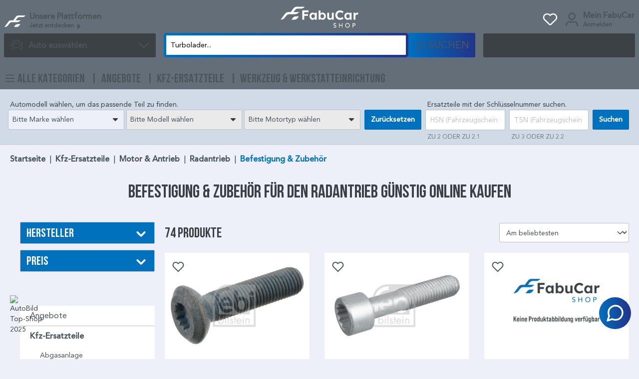

--- FILE ---
content_type: text/html; charset=UTF-8
request_url: https://www.fabucar-shop.de/kfz-ersatzteile/motor-antrieb/radantrieb/befestigung-zubehoer/
body_size: 42718
content:

<!DOCTYPE html>

<html lang="de-DE"
      itemscope="itemscope"
      itemtype="https://schema.org/WebPage">

                                
    <head>
                                        <meta charset="utf-8">
            
                            <meta name="viewport"
                      content="width=device-width, initial-scale=1, shrink-to-fit=no">
            
                            <meta name="author"
                      content="">
                <meta name="robots"
                      content="index,follow">
                <meta name="revisit-after"
                      content="15 days">
                <meta name="keywords"
                      content="">
                <meta name="description"
                      content="Befestigung &amp; Zubehör für den Radantrieb bequem online bestellen ✓ hochwertige Kfz-Ersatzteile ✓ günstige Preise ✓ große Auswahl ✓ schnelle Lieferung">
            
                                                <meta property="og:url"
                          content="https://www.fabucar-shop.de/Kfz-Ersatzteile/Motor-Antrieb/Radantrieb/Befestigung-Zubehoer/">
                    <meta property="og:type"
                          content="website">
                    <meta property="og:site_name"
                          content="FabuCar Shop">
                    <meta property="og:title"
                          content="Befestigung &amp; Zubehör für den Radantrieb günstig online kaufen">
                    <meta property="og:description"
                          content="Befestigung &amp; Zubehör für den Radantrieb bequem online bestellen ✓ hochwertige Kfz-Ersatzteile ✓ günstige Preise ✓ große Auswahl ✓ schnelle Lieferung">
                    <meta property="og:image"
                          content="https://www.fabucar-shop.de/media/6e/2c/ca/1759753577/fabucar-shop-logo.svg?ts=1759753661">

                    <meta name="twitter:card"
                          content="summary">
                    <meta name="twitter:site"
                          content="FabuCar Shop">
                    <meta name="twitter:title"
                          content="Befestigung &amp; Zubehör für den Radantrieb günstig online kaufen">
                    <meta name="twitter:description"
                          content="Befestigung &amp; Zubehör für den Radantrieb bequem online bestellen ✓ hochwertige Kfz-Ersatzteile ✓ günstige Preise ✓ große Auswahl ✓ schnelle Lieferung">
                    <meta name="twitter:image"
                          content="https://www.fabucar-shop.de/media/6e/2c/ca/1759753577/fabucar-shop-logo.svg?ts=1759753661">
                            
                            <meta itemprop="copyrightHolder"
                      content="FabuCar Shop">
                <meta itemprop="copyrightYear"
                      content="">
                <meta itemprop="isFamilyFriendly"
                      content="false">
                <meta itemprop="image"
                      content="https://www.fabucar-shop.de/media/6e/2c/ca/1759753577/fabucar-shop-logo.svg?ts=1759753661">
            
                                            <meta name="theme-color"
                      content="#fff">
                            
                                                

        <script>
        window.dataLayer = window.dataLayer || [];
        window.dataLayer.push({
            'event': 'currentCartLink',
            'searchterm': 'https://www.fabucar-shop.de/kzph_cartlink/activate?cartToken=eJlep1T3V74Bkc8r0Ln7dAJcJjScWJpS'
        });
    </script>
    
                    <link rel="shortcut icon"
                  href="https://www.fabucar-shop.de/media/aa/5d/37/1759753661/favicon_(2).png?ts=1759753661">
        
                            
                                    <link rel="canonical" href="https://www.fabucar-shop.de/Kfz-Ersatzteile/Motor-Antrieb/Radantrieb/Befestigung-Zubehoer/">
                    
                    <title itemprop="name">Befestigung &amp; Zubehör für den Radantrieb günstig online kaufen</title>
        
                    <style type="text/css">
        .whatsappbadge {
            --primary-color: #0071BC;
        }
    </style>
                                                                        <link rel="stylesheet"
                      href="https://www.fabucar-shop.de/theme/7b2adc13d8790345595c22e4c6412f68/css/all.css?1762855203">
                                    

    
    
    
            <style>
            :root {
                --moorl-advanced-search-width: 600px;
            }
        </style>
    


            <link rel="stylesheet" href="https://www.fabucar-shop.de/bundles/appflixfoundation/storefront/css/font-awesome-free.css?1760518184">
    
            <link rel="stylesheet" href="https://www.fabucar-shop.de/bundles/appflixfoundation/storefront/css/animate.css?1760518184">
    
    
            <script>window.searchUrl = '/search?search=';</script>

                    <script>
        window.features = {"V6_5_0_0":true,"v6.5.0.0":true,"V6_6_0_0":true,"v6.6.0.0":true,"V6_7_0_0":false,"v6.7.0.0":false,"DISABLE_VUE_COMPAT":false,"disable.vue.compat":false,"ACCESSIBILITY_TWEAKS":false,"accessibility.tweaks":false,"ADMIN_VITE":false,"admin.vite":false,"PAYPAL_SETTINGS_TWEAKS":false,"paypal.settings.tweaks":false};
    </script>
        

                            <script type="text/javascript">
        var _paq = window._paq || [];
    var ironMatomoDataLayer = {
        'matomoUrl': "https://research.it.fabucar.de/",
        'matomoScript': "matomo.js",
        'siteId': "2",
        'cookieDomain': "*.www.fabucar-shop.de",
        'startTracking': "3",
        'cookieName': "",
        'cookieValue': "",
        'cookieValueAsRegex': "",
        'requireCookieConsent': "1",
        'track': [],
        'trackLast': [],
    };
            ironMatomoDataLayer.track.push(['requireCookieConsent']);
            ironMatomoDataLayer.track.push(['setCookieDomain', "*.www.fabucar-shop.de"]);
            ironMatomoDataLayer.track.push(['setDocumentTitle', document.domain + "/" + document.title]);
                            ironMatomoDataLayer.trackLast.push(['trackPageView']);
    ironMatomoDataLayer.trackLast.push(['enableLinkTracking']);
    ironMatomoDataLayer.trackLast.push(['setTrackerUrl', ironMatomoDataLayer.matomoUrl + 'matomo.php']);
    ironMatomoDataLayer.trackLast.push(['setSiteId', ironMatomoDataLayer.siteId]);
    </script>
                                
            <script>
            window.dataLayer = window.dataLayer || [];
            function gtag() { dataLayer.push(arguments); }

            (() => {
                const analyticsStorageEnabled = document.cookie.split(';').some((item) => item.trim().includes('google-analytics-enabled=1'));
                const adsEnabled = document.cookie.split(';').some((item) => item.trim().includes('google-ads-enabled=1'));

                // Always set a default consent for consent mode v2
                gtag('consent', 'default', {
                    'ad_user_data': adsEnabled ? 'granted' : 'denied',
                    'ad_storage': adsEnabled ? 'granted' : 'denied',
                    'ad_personalization': adsEnabled ? 'granted' : 'denied',
                    'analytics_storage': analyticsStorageEnabled ? 'granted' : 'denied'
                });
            })();
        </script>
            

    

    <!-- WbmTagManagerAnalytics Head Snippet Start -->
            <script id="wbmTagMangerDefine" type="text/javascript">
            let gtmIsTrackingProductClicks = Boolean(1),
                gtmIsTrackingAddToWishlistClicks = Boolean(),
                gtmContainerId = 'GTM-P38572B',
                hasSWConsentSupport = Boolean(1);
            window.wbmScriptIsSet = false;
            window.dataLayer = window.dataLayer || [];
            window.dataLayer.push({"event":"user","id":null})
        </script>
        <script id="wbmTagMangerDataLayer" type="text/javascript">
            window.dataLayer.push({ ecommerce: null });
            window.dataLayer.push({"google_tag_params":{"ecomm_prodid":[],"ecomm_category":"Befestigung &amp; Zubeh\u00f6r","ecomm_pagetype":"category"}})

            
            var onEventDataLayer = JSON.parse('{"event":"view_item_list","ecommerce":{"item_list_name":"Category: Befestigung &amp; Zubeh\u00f6r","items":[],"user_data":{"state":"","email":"","phone":"","last_name":"","city":"","country":"","first_name":"","zip":""},"item_list_id":"category_295aeb1a09604c51837bc08b92a146fb"}}');
                    </script>    
                        <script id="wbmTagManger" type="text/javascript" >
                function getCookie(name) {
                    var cookieMatch = document.cookie.match(name + '=(.*?)(;|$)');
                    return cookieMatch && decodeURI(cookieMatch[1]);
                }

                var gtmCookieSet = getCookie('wbm-tagmanager-enabled');
                
                var googleTag = function(w,d,s,l,i){w[l]=w[l]||[];w[l].push({'gtm.start':new Date().getTime(),event:'gtm.js'});var f=d.getElementsByTagName(s)[0],j=d.createElement(s),dl=l!='dataLayer'?'&l='+l:'';j.async=true;j.src='https://www.googletagmanager.com/gtm.js?id='+i+dl+'';f.parentNode.insertBefore(j,f);};
                

                if (hasSWConsentSupport && gtmCookieSet === null) {
                    window.wbmGoogleTagmanagerId = gtmContainerId;
                    window.wbmScriptIsSet = false;
                    window.googleTag = googleTag;
                } else {
                    window.wbmScriptIsSet = true;
                    googleTag(window, document, 'script', 'dataLayer', gtmContainerId);
                    googleTag = null;

                    window.dataLayer = window.dataLayer || [];
                    function gtag() { dataLayer.push(arguments); }

                    if (hasSWConsentSupport) {
                        (() => {
                            const analyticsStorageEnabled = document.cookie.split(';').some((item) => item.trim().includes('google-analytics-enabled=1'));
                            const adsEnabled = document.cookie.split(';').some((item) => item.trim().includes('google-ads-enabled=1'));

                            gtag('consent', 'update', {
                                'ad_storage': adsEnabled ? 'granted' : 'denied',
                                'ad_user_data': adsEnabled ? 'granted' : 'denied',
                                'ad_personalization': adsEnabled ? 'granted' : 'denied',
                                'analytics_storage': analyticsStorageEnabled ? 'granted' : 'denied'
                            });
                        })();
                    }
                }
                
            </script><!-- WbmTagManagerAnalytics Head Snippet End -->
            
                            
            
                
                                    <script>
                    window.useDefaultCookieConsent = true;
                </script>
                    
                                <script>
                window.activeNavigationId = '295aeb1a09604c51837bc08b92a146fb';
                window.router = {
                    'frontend.cart.offcanvas': '/checkout/offcanvas',
                    'frontend.cookie.offcanvas': '/cookie/offcanvas',
                    'frontend.checkout.finish.page': '/checkout/finish',
                    'frontend.checkout.info': '/widgets/checkout/info',
                    'frontend.menu.offcanvas': '/widgets/menu/offcanvas',
                    'frontend.cms.page': '/widgets/cms',
                    'frontend.cms.navigation.page': '/widgets/cms/navigation',
                    'frontend.account.addressbook': '/widgets/account/address-book',
                    'frontend.country.country-data': '/country/country-state-data',
                    'frontend.app-system.generate-token': '/app-system/Placeholder/generate-token',
                    };
                window.salesChannelId = '004fc8bb743146f9ab3a9c2d62bd7bea';
            </script>
        
                                <script>
                
                window.breakpoints = {"xs":0,"sm":576,"md":768,"lg":992,"xl":1200,"xxl":1400};
            </script>
        
                                    <script>
                    window.customerLoggedInState = 0;

                    window.wishlistEnabled = 1;
                </script>
                    
                        
                            <script>
                window.themeAssetsPublicPath = 'https://www.fabucar-shop.de/theme/0199b97deaf6731db71554934636cc37/assets/';
            </script>
        
            
                                                    <script>
                        window.themeJsPublicPath = 'https://www.fabucar-shop.de/theme/7b2adc13d8790345595c22e4c6412f68/js/';
                    </script>
                                            <script type="text/javascript" src="https://www.fabucar-shop.de/theme/7b2adc13d8790345595c22e4c6412f68/js/storefront/storefront.js?1762855203" defer></script>
                                            <script type="text/javascript" src="https://www.fabucar-shop.de/theme/7b2adc13d8790345595c22e4c6412f68/js/moorl-foundation/moorl-foundation.js?1762855203" defer></script>
                                            <script type="text/javascript" src="https://www.fabucar-shop.de/theme/7b2adc13d8790345595c22e4c6412f68/js/nimbits-article-p-d-fs-next/nimbits-article-p-d-fs-next.js?1762855203" defer></script>
                                            <script type="text/javascript" src="https://www.fabucar-shop.de/theme/7b2adc13d8790345595c22e4c6412f68/js/moorl-product-video/moorl-product-video.js?1762855203" defer></script>
                                            <script type="text/javascript" src="https://www.fabucar-shop.de/theme/7b2adc13d8790345595c22e4c6412f68/js/fabucar-cms/fabucar-cms.js?1762855203" defer></script>
                                            <script type="text/javascript" src="https://www.fabucar-shop.de/theme/7b2adc13d8790345595c22e4c6412f68/js/wesio-whats-app6/wesio-whats-app6.js?1762855203" defer></script>
                                            <script type="text/javascript" src="https://www.fabucar-shop.de/theme/7b2adc13d8790345595c22e4c6412f68/js/moorl-accessory-finder/moorl-accessory-finder.js?1762855203" defer></script>
                                            <script type="text/javascript" src="https://www.fabucar-shop.de/theme/7b2adc13d8790345595c22e4c6412f68/js/appflix-studygood/appflix-studygood.js?1762855203" defer></script>
                                            <script type="text/javascript" src="https://www.fabucar-shop.de/theme/7b2adc13d8790345595c22e4c6412f68/js/moorl-sign-in/moorl-sign-in.js?1762855203" defer></script>
                                            <script type="text/javascript" src="https://www.fabucar-shop.de/theme/7b2adc13d8790345595c22e4c6412f68/js/iron-matomo/iron-matomo.js?1762855203" defer></script>
                                            <script type="text/javascript" src="https://www.fabucar-shop.de/theme/7b2adc13d8790345595c22e4c6412f68/js/acris-stock-notification-c-s/acris-stock-notification-c-s.js?1762855203" defer></script>
                                            <script type="text/javascript" src="https://www.fabucar-shop.de/theme/7b2adc13d8790345595c22e4c6412f68/js/vierp-counter-cms-element/vierp-counter-cms-element.js?1762855203" defer></script>
                                            <script type="text/javascript" src="https://www.fabucar-shop.de/theme/7b2adc13d8790345595c22e4c6412f68/js/phpcom-extended-storefront-search/phpcom-extended-storefront-search.js?1762855203" defer></script>
                                            <script type="text/javascript" src="https://www.fabucar-shop.de/theme/7b2adc13d8790345595c22e4c6412f68/js/fabucar-core/fabucar-core.js?1762855203" defer></script>
                                            <script type="text/javascript" src="https://www.fabucar-shop.de/theme/7b2adc13d8790345595c22e4c6412f68/js/moorl-forms/moorl-forms.js?1762855203" defer></script>
                                            <script type="text/javascript" src="https://www.fabucar-shop.de/theme/7b2adc13d8790345595c22e4c6412f68/js/cbax-modul-analytics/cbax-modul-analytics.js?1762855203" defer></script>
                                            <script type="text/javascript" src="https://www.fabucar-shop.de/theme/7b2adc13d8790345595c22e4c6412f68/js/proxa-auto-complete-s-w6/proxa-auto-complete-s-w6.js?1762855203" defer></script>
                                            <script type="text/javascript" src="https://www.fabucar-shop.de/theme/7b2adc13d8790345595c22e4c6412f68/js/p2-lab-product-video/p2-lab-product-video.js?1762855203" defer></script>
                                            <script type="text/javascript" src="https://www.fabucar-shop.de/theme/7b2adc13d8790345595c22e4c6412f68/js/wbm-tag-manager-analytics/wbm-tag-manager-analytics.js?1762855203" defer></script>
                                            <script type="text/javascript" src="https://www.fabucar-shop.de/theme/7b2adc13d8790345595c22e4c6412f68/js/swag-pay-pal/swag-pay-pal.js?1762855203" defer></script>
                                            <script type="text/javascript" src="https://www.fabucar-shop.de/theme/7b2adc13d8790345595c22e4c6412f68/js/fabucar-theme-v2/fabucar-theme-v2.js?1762855203" defer></script>
                                                        

    
        
        
        
        
    
        
        

                                
    <script>
        window.mollie_javascript_use_shopware = '0'
    </script>

            <script type="text/javascript" src="https://www.fabucar-shop.de/bundles/molliepayments/mollie-payments.js?1760518184" defer></script>
    



    
    
        </head>


    <!-- Server Side Tracking by Taggrs.io -->
        <script type="text/plain">(function(w,d,s,l,i){w[l]=w[l]||[];w[l].push({'gtm.start':new Date().getTime(),event:'gtm.js'});var f=d.getElementsByTagName(s)[0],j=d.createElement(s),dl=l!='dataLayer'?'&l='+l:'';j.async=true;j.src='https://sst.fabucar-shop.de/ydX1OzfpqG.js?tg='+i+dl;f.parentNode.insertBefore(j,f);})(window,document,'script','dataLayer','P38572B');</script> 
    <!-- End Server Side Tracking by Taggrs.io -->

    <!-- Interal KPI Board -->
        <script defer type="text/javascript" src="https://bi.it.fabucar.de/client/initial"></script>
    <!-- End Interal KPI Board -->
    
            <!-- Matomo Tag Manager -->
        <script>
            var _mtm = window._mtm = window._mtm || [];
            _mtm.push({'mtm.startTime': (new Date().getTime()), 'event': 'mtm.Start'});
            (function() {
                var d=document, g=d.createElement('script'), s=d.getElementsByTagName('script')[0];
                g.async=true; g.src='https://research.it.fabucar.de/js/container_7iI8eV60.js'; s.parentNode.insertBefore(g,s);
            })();
        </script>
        <!-- End Matomo Tag Manager -->
    
        <meta name="format-detection" content="telephone=no">

    <body class="is-ctl-navigation is-act-index">

                                                    <noscript>
                <iframe src="https://www.googletagmanager.com/ns.html?id=GTM-P38572B"
                        height="0"
                        width="0"
                        style="display:none;visibility:hidden"
                        title="Google Tagmanager">

                </iframe>
            </noscript>
            
                <noscript class="noscript-main">
                
    <div role="alert"
                  class="alert alert-info alert-has-icon mt-2">
                                                                                    
                                                                                                                                                                    <span class="icon icon-info">
                        <svg xmlns="http://www.w3.org/2000/svg" xmlns:xlink="http://www.w3.org/1999/xlink" width="24" height="24" viewBox="0 0 24 24"><defs><path d="M12 7c.5523 0 1 .4477 1 1s-.4477 1-1 1-1-.4477-1-1 .4477-1 1-1zm1 9c0 .5523-.4477 1-1 1s-1-.4477-1-1v-5c0-.5523.4477-1 1-1s1 .4477 1 1v5zm11-4c0 6.6274-5.3726 12-12 12S0 18.6274 0 12 5.3726 0 12 0s12 5.3726 12 12zM12 2C6.4772 2 2 6.4772 2 12s4.4772 10 10 10 10-4.4772 10-10S17.5228 2 12 2z" id="icons-default-info" /></defs><use xlink:href="#icons-default-info" fill="#758CA3" fill-rule="evenodd" /></svg>
        </span>
    
                                                    
                                    
        
                                <div class="alert-content-container">
                                                    
                                                        <div class="alert-content">                                                    Um unseren Shop in vollem Umfang nutzen zu können, empfehlen wir Ihnen Javascript in Ihrem Browser zu aktivieren.
                                                                </div>                
                                                                </div>
        
            </div>
            </noscript>
        

                            
            <header class="header-main">
                    
                        <div class="container">
                                        <div class="top-bar d-none d-lg-block">
                                    <nav class="top-bar-nav">
                        
                                            
                        

                                                            
                                        </nav>
                        </div>
    
            <div class="row align-items-center header-row g-3">
                            <div class="col-auto d-md-none ps-0">
                    <div class="menu-button">
                                                    <button
                                    class="btn nav-main-toggle-btn header-actions-btn"
                                    type="button"
                                    data-off-canvas-menu="true"
                                    aria-label="Menü"
                            >
                                                                                                                                                                                    <span class="icon icon-stack">
                        <svg xmlns="http://www.w3.org/2000/svg" xmlns:xlink="http://www.w3.org/1999/xlink" width="24" height="24" viewBox="0 0 24 24"><defs><path d="M3 13c-.5523 0-1-.4477-1-1s.4477-1 1-1h18c.5523 0 1 .4477 1 1s-.4477 1-1 1H3zm0-7c-.5523 0-1-.4477-1-1s.4477-1 1-1h18c.5523 0 1 .4477 1 1s-.4477 1-1 1H3zm0 14c-.5523 0-1-.4477-1-1s.4477-1 1-1h18c.5523 0 1 .4477 1 1s-.4477 1-1 1H3z" id="icons-default-stack" /></defs><use xlink:href="#icons-default-stack" fill="#758CA3" fill-rule="evenodd" /></svg>
        </span>
    
                                                            </button>
                                            </div>
                </div>
            
                            <div class="d-none d-md-block col-md-4 header-platform-col">
                        <button class="btn platform-menu-btn header-actions-btn d-flex align-items-center"
            type="button"
            id="platformWidget"
            data-bs-toggle="dropdown"
            aria-haspopup="true"
            aria-expanded="false"
            aria-label="Plattformen anzeigen"
            title="Plattformen anzeigen">
        <img src="https://www.fabucar-shop.de/theme/0199b97deaf6731db71554934636cc37/assets/FabuCar-Emblem.svg?1762855203" alt="FabuCar Emblem"
             class="img-header-platform"/>
        <span class="description d-flex">
            <span>Unsere Plattformen</span>
            <span>
                Jetzt entdecken
                <svg xmlns="http://www.w3.org/2000/svg" width="16" height="16" fill="currentColor"
                     style="font-size: .825rem;width: 1em"
                     class="bi bi-caret-right-fill" viewBox="0 0 16 16">
                  <path d="m12.14 8.753-5.482 4.796c-.646.566-1.658.106-1.658-.753V3.204a1 1 0 0 1 1.659-.753l5.48 4.796a1 1 0 0 1 0 1.506z"/>
                </svg>
            </span>
        </span>
    </button>

    <ul class="dropdown-menu dropdown-menu-start platform-menu-dropdown js-platform-menu-dropdown"
         aria-labelledby="platformWidget">
        

        
            <div class="offcanvas-header">
                            <button class="btn btn-light offcanvas-close js-offcanvas-close">
                                                                                                                                                            <span class="icon icon-x icon-sm">
                        <svg xmlns="http://www.w3.org/2000/svg" xmlns:xlink="http://www.w3.org/1999/xlink" width="24" height="24" viewBox="0 0 24 24"><defs><path d="m10.5858 12-7.293-7.2929c-.3904-.3905-.3904-1.0237 0-1.4142.3906-.3905 1.0238-.3905 1.4143 0L12 10.5858l7.2929-7.293c.3905-.3904 1.0237-.3904 1.4142 0 .3905.3906.3905 1.0238 0 1.4143L13.4142 12l7.293 7.2929c.3904.3905.3904 1.0237 0 1.4142-.3906.3905-1.0238.3905-1.4143 0L12 13.4142l-7.2929 7.293c-.3905.3904-1.0237.3904-1.4142 0-.3905-.3906-.3905-1.0238 0-1.4143L10.5858 12z" id="icons-default-x" /></defs><use xlink:href="#icons-default-x" fill="#758CA3" fill-rule="evenodd" /></svg>
        </span>
    
                    
                                            Menü schließen
                                    </button>
                    </div>
    
            <div class="offcanvas-body">
                <li><a class="dropdown-item" target="_blank" href="https://www.fabucar.de/">FabuCar</a></li>
    <li><a class="dropdown-item" target="_blank" href="https://www.fabucar.de/fabucar-pro">FabuCar Pro</a></li>
    <li><a class="dropdown-item" target="_blank" href="https://fabucarfix.de/">FabuCarfix</a></li>
        </div>
        </ul>
                </div>
            
                            <div class="col col-md-4 header-logo-col">
                        <div class="header-logo-main">
                    <a class="header-logo-main-link"
               href="/"
               title="Zur Startseite gehen">
                                    <picture class="header-logo-picture">
                                                                            
                                                                            
                                                                                    <img src="https://www.fabucar-shop.de/media/6e/2c/ca/1759753577/fabucar-shop-logo.svg?ts=1759753661"
                                     alt="Zur Startseite gehen"
                                     class="img-fluid header-logo-main-img">
                                                                        </picture>
                            </a>
            </div>
                </div>
            
                            <div class="col-auto col-md-4 header-account-col d-flex justify-content-end">
                                                                        <div class="d-none d-md-block col-auto">
                                <div class="header-wishlist">
                                    <a class="btn header-wishlist-btn header-actions-btn"
                                       href="/wishlist"
                                       title="Merkzettel"
                                       aria-label="Merkzettel">
                                            
            <span class="header-wishlist-icon">
                                                                                                                            <span class="icon icon-heart icon-lg icon-white">
                        <svg xmlns="http://www.w3.org/2000/svg" xmlns:xlink="http://www.w3.org/1999/xlink" width="24" height="24" viewBox="0 0 24 24"><defs><path d="M20.0139 12.2998c1.8224-1.8224 1.8224-4.7772 0-6.5996-1.8225-1.8225-4.7772-1.8225-6.5997 0L12 7.1144l-1.4142-1.4142c-1.8225-1.8225-4.7772-1.8225-6.5997 0-1.8224 1.8224-1.8224 4.7772 0 6.5996l7.519 7.519a.7.7 0 0 0 .9899 0l7.5189-7.519zm1.4142 1.4142-7.519 7.519c-1.0543 1.0544-2.7639 1.0544-3.8183 0L2.572 13.714c-2.6035-2.6035-2.6035-6.8245 0-9.428 2.6035-2.6035 6.8246-2.6035 9.4281 0 2.6035-2.6035 6.8246-2.6035 9.428 0 2.6036 2.6035 2.6036 6.8245 0 9.428z" id="icons-default-heart" /></defs><use xlink:href="#icons-default-heart" fill="#758CA3" fill-rule="evenodd" /></svg>
        </span>
    
        </span>
    
    
    
    <span class="badge bg-primary header-wishlist-badge"
          id="wishlist-basket"
          data-wishlist-storage="true"
          data-wishlist-storage-options="{&quot;listPath&quot;:&quot;\/wishlist\/list&quot;,&quot;mergePath&quot;:&quot;\/wishlist\/merge&quot;,&quot;pageletPath&quot;:&quot;\/wishlist\/merge\/pagelet&quot;}"
          data-wishlist-widget="true"
          data-wishlist-widget-options="{&quot;showCounter&quot;:true}"
    ></span>
                                    </a>
                                </div>
                            </div>
                                            
                    <div class="account-menu">
                            <div class="dropdown h-100">
                    <button class="btn account-menu-btn header-actions-btn d-flex align-items-center"
                    type="button"
                    id="accountWidget"
                    data-account-menu="true"
                    data-bs-toggle="dropdown"
                    aria-haspopup="true"
                    aria-expanded="false"
                    aria-label="Ihr Konto"
                    title="Ihr Konto">
                                                                                                                                <span class="icon icon-avatar icon-lg">
                        <svg xmlns="http://www.w3.org/2000/svg" xmlns:xlink="http://www.w3.org/1999/xlink" width="24" height="24" viewBox="0 0 24 24"><defs><path d="M12 3C9.7909 3 8 4.7909 8 7c0 2.2091 1.7909 4 4 4 2.2091 0 4-1.7909 4-4 0-2.2091-1.7909-4-4-4zm0-2c3.3137 0 6 2.6863 6 6s-2.6863 6-6 6-6-2.6863-6-6 2.6863-6 6-6zM4 22.099c0 .5523-.4477 1-1 1s-1-.4477-1-1V20c0-2.7614 2.2386-5 5-5h10.0007c2.7614 0 5 2.2386 5 5v2.099c0 .5523-.4477 1-1 1s-1-.4477-1-1V20c0-1.6569-1.3431-3-3-3H7c-1.6569 0-3 1.3431-3 3v2.099z" id="icons-default-avatar" /></defs><use xlink:href="#icons-default-avatar" fill="#758CA3" fill-rule="evenodd" /></svg>
        </span>
    
                <div class="description d-none d-lg-flex">
                    <span>Mein FabuCar</span>
                                            <span>Anmelden</span>
                                    </div>
            </button>
        
                    <div class="dropdown-menu dropdown-menu-end account-menu-dropdown js-account-menu-dropdown"
                 aria-labelledby="accountWidget">
                

        
            <div class="offcanvas-header">
                            <button class="btn btn-light offcanvas-close js-offcanvas-close">
                                                                                                                                                            <span class="icon icon-x icon-sm">
                        <svg xmlns="http://www.w3.org/2000/svg" xmlns:xlink="http://www.w3.org/1999/xlink" width="24" height="24" viewBox="0 0 24 24"><use xlink:href="#icons-default-x" fill="#758CA3" fill-rule="evenodd" /></svg>
        </span>
    
                    
                                            Menü schließen
                                    </button>
                    </div>
    
            <div class="offcanvas-body">
                <div class="account-menu">
                                    <div class="dropdown-header account-menu-header">
                    Ihr Konto
                </div>
                    
                        
                                <div class="account-menu-login">
                                            <a href="/account/login"
                           title="Anmelden"
                           class="btn btn-primary account-menu-login-button">
                            Anmelden
                        </a>
                    
                                            <div class="account-menu-register">
                            oder <a href="/account/login"
                                                                            title="Hier zur Registrierung">hier zur registrierung</a>
                        </div>
                                    </div>
                    

                    <div class="account-menu-links">
                    <div class="header-account-menu">
        <div class="card account-menu-inner">
                                        
                                                <div class="list-group list-group-flush account-aside-list-group">
                        
                                                                    <a href="/account"
                                   title="Übersicht"
                                   class="list-group-item list-group-item-action account-aside-item">
                                    Übersicht
                                </a>
                            
                                                            <a href="/account/profile"
                                   title="Persönliches Profil"
                                   class="list-group-item list-group-item-action account-aside-item">
                                    Persönliches Profil
                                </a>
                            
                                                            <a href="/account/address"
                                   title="Adressen"
                                   class="list-group-item list-group-item-action account-aside-item">
                                    Adressen
                                </a>
                            
                                                            <a href="/account/payment"
                                   title="Zahlungsarten"
                                   class="list-group-item list-group-item-action account-aside-item">
                                    Zahlungsarten
                                </a>
                            
                                                                <a href="/account/order"
                                   title="Bestellungen"
                                   class="list-group-item list-group-item-action account-aside-item">
                                    Bestellungen
                                </a>
                            
    <a href="/wishlist"
       title="Merkzettel"
       aria-label="Merkzettel"
       class="list-group-item list-group-item-action account-aside-item">
        Merkzettel
    </a>
                        

    
    <a href="https://www.fabucar-shop.de/studygood/account/my-subscriptions"
       title="Meine digitalen Inhalte"
       class="list-group-item list-group-item-action account-aside-item">
        Meine digitalen Inhalte
    </a>


                        <a href="/account/mollie/subscriptions" title="Abonnements" class="list-group-item list-group-item-action account-aside-item">
                Abonnements
            </a>
            
                    </div>
                            
                                                </div>
    </div>
            </div>
            </div>
        </div>
                </div>
            </div>
                    </div>
                </div>
            
            <div class="d-none d-md-block col-md-3 header-car-col mt-0">
                                    <div class="dropdown">
                            <button class="btn header-car header-actions-btn"
                        type="button"
                        id="carWidget"
                        data-bs-toggle="dropdown"
                        data-bs-auto-close="outside"
                        aria-haspopup="true"
                        aria-expanded="false"
                        aria-label="Auto auswählen"
                        title="Auto auswählen">
                    <span class="d-flex justify-content-between align-items-center">
                        <span>
                            <i class="icon-auto_fahrzeug_contour"></i>
                            Auto auswählen
                        </span>
                                                                                                                                        <span class="icon icon-arrow-head-down">
                        <svg xmlns="http://www.w3.org/2000/svg" xmlns:xlink="http://www.w3.org/1999/xlink" width="24" height="24" viewBox="0 0 24 24"><defs><path id="icons-default-arrow-head-down" d="m12 7.4142 10.2929 10.293c.3905.3904 1.0237.3904 1.4142 0 .3905-.3906.3905-1.0238 0-1.4143l-11-11c-.3905-.3905-1.0237-.3905-1.4142 0l-11 11c-.3905.3905-.3905 1.0237 0 1.4142.3905.3905 1.0237.3905 1.4142 0L12 7.4142z" /></defs><use transform="matrix(1 0 0 -1 0 23)" xlink:href="#icons-default-arrow-head-down" fill="#758CA3" fill-rule="evenodd" /></svg>
        </span>
    
                    </span>
                </button>
            
                            <div class="dropdown-menu dropdown-menu-start car-menu-dropdown js-car-menu-dropdown"
                     id="carWidgetDropdown"
                     aria-labelledby="carWidget">
                    <div class="car-menu dark-theme car-data-container flex flex-col">
            
    
    <!-- Blue search container with selections -->
    <div class="car-selection-container">
        <!-- Render dynmaic content based on above selection-->
        <div class="car-selection" id="car-selection-modal">
            <form data-fabucar-accessory-finder="4279799227d543158f8e6a96ea30dac4"
                  data-fabucar-accessory-finder-options='{&quot;getChildrenUrl&quot;:&quot;https://www.fabucar-shop.de/\/moorl-accessory-finder\/get-children&quot;,&quot;navigationId&quot;:&quot;ca599a9d9c3945b8b1775e00ce0fc72d&quot;,&quot;type&quot;:&quot;moorl_af_category&quot;}'
                  action="https://www.fabucar-shop.de/moorl-accessory-finder/set-filter/4279799227d543158f8e6a96ea30dac4"
                  method="post">
                <input name="navigationId" type="hidden" value="ca599a9d9c3945b8b1775e00ce0fc72d">

                
                <h4>Wählen Sie Ihr Fahrzeug</h4>

                <div class="row">
                                            <div class="col-12 mb-1">
                            <div class="select-container">
                                                                
                                <select id="select14279799227d543158f8e6a96ea30dac41"
                                                                                data-level="1"
                                        >
                                    <optgroup label="">
                                        <option disabled
                                                selected>Bitte Marke wählen</option>
                                    </optgroup>
                                                                                                                    
                                        <optgroup label="Beliebte Hersteller">
                                                                                            <option value="19d71c872aa6c78663876a7e7bc7776d"
                                                        >AUDI</option>
                                                                                            <option value="bcb48dddff8c14b5f452ee573b4db770"
                                                        >BMW</option>
                                                                                            <option value="90689d934083b5940f0f1179d2098eeb"
                                                        >MERCEDES-BENZ</option>
                                                                                            <option value="5fe0da17a82ebb0c2b8e0699fafce8ba"
                                                        >OPEL</option>
                                                                                            <option value="65093e9a65c3eb23c17724e1fd066a19"
                                                        >VW (Volkswagen)</option>
                                                                                    </optgroup>

                                        <optgroup label="Alphabetisch sortierte Hersteller">
                                                                                            <option value="b0dfe6de8fb2f2b1309ad94c6cc4e09d"
                                                        >ABARTH</option>
                                                                                            <option value="4144e097d2fa7a491cec2a7a4322f2bc"
                                                        >AC</option>
                                                                                            <option value="ff8c13766cd2126beb3d671d86e21419"
                                                        >AIXAM</option>
                                                                                            <option value="d2e6f0688e2c6f450658759ad8b1c58b"
                                                        >ALFA ROMEO</option>
                                                                                            <option value="4974a28ef630057a6bd73f0c1e814e7b"
                                                        >ALPINA</option>
                                                                                            <option value="4cf24b011773e36d6d7fa3c26e29539f"
                                                        >ALPINE</option>
                                                                                            <option value="25b47416dace50e05538b77ef797151c"
                                                        >APRILIA</option>
                                                                                            <option value="3b87e3926b8ff4d0781b29ea7d6bd1d2"
                                                        >ARO</option>
                                                                                            <option value="2f3aaf3f82e994101588932c2215f996"
                                                        >ARTEGA</option>
                                                                                            <option value="05cd7fbda71368fc1256b855f009c67f"
                                                        >ASIA MOTORS</option>
                                                                                            <option value="7fe4e494bb846a0e92a7033295c98151"
                                                        >ASTON MARTIN</option>
                                                                                            <option value="32004ad12ea11838b73c853e7d850234"
                                                        >AUSTIN</option>
                                                                                            <option value="4537692e86f81ae117846811d4a668f3"
                                                        >AUSTIN-HEALEY</option>
                                                                                            <option value="4cfb688041f938f50d1d3bc5564224c7"
                                                        >AUTO UNION</option>
                                                                                            <option value="3891d5bb025231ebaba4d1a14ebf49c1"
                                                        >AUTOBIANCHI</option>
                                                                                            <option value="6da412e7411484a5b914d99869a392fd"
                                                        >BARKAS</option>
                                                                                            <option value="086c4d8683243948a90c9edc3739c208"
                                                        >BEDFORD</option>
                                                                                            <option value="18f68396e02096674f94944e3102e92d"
                                                        >BENELLI</option>
                                                                                            <option value="084f127d8fc8efe3bba61cc45e67825e"
                                                        >BENTLEY</option>
                                                                                            <option value="24e9a67f5b7c14d55d532935228e5377"
                                                        >BERTONE</option>
                                                                                            <option value="36b84f8e3fba5bf993e3ba352d62d146"
                                                        >BETA</option>
                                                                                            <option value="09be8089345b8d0a26e1deb45cec8130"
                                                        >BIMOTA</option>
                                                                                            <option value="a31ceefc81a057c851ee4e37cc8cb08f"
                                                        >BITTER</option>
                                                                                            <option value="cf4c30a1c7192f93f1f26fe0bd1caa2f"
                                                        >BIZZARRINI</option>
                                                                                            <option value="ef62a4584f3c0590d8e5d3b916e87fc2"
                                                        >BORGWARD</option>
                                                                                            <option value="6dd59c79e35b625803fe9a9ec7af5039"
                                                        >BRILLIANCE</option>
                                                                                            <option value="730c064a8eb8a9fb3ec1443b310caed2"
                                                        >BUELL</option>
                                                                                            <option value="53e42b2bc27a800009ded52935c22269"
                                                        >BUICK</option>
                                                                                            <option value="636de442880b6c6d277d9a6dd810b3ac"
                                                        >CADILLAC</option>
                                                                                            <option value="e254f61fbd88814e4cb57c7ddb9c7fa4"
                                                        >CAGIVA</option>
                                                                                            <option value="8e4e64c0b081ca7cd8ccf358093d43d0"
                                                        >CALLAWAY</option>
                                                                                            <option value="02e162f275044f35d513eebce2d0fda6"
                                                        >CATERHAM</option>
                                                                                            <option value="880a8e3cefd99808c3cf8c719e21ded5"
                                                        >CHEVROLET</option>
                                                                                            <option value="67b22b4cb3db96fadd606aebf6780cc1"
                                                        >CHRYSLER</option>
                                                                                            <option value="f6d515b8ba1c9bef2e0081bed17f4579"
                                                        >CITROËN</option>
                                                                                            <option value="586e340f46b666735bf837f5cd334197"
                                                        >CUPRA</option>
                                                                                            <option value="3c1c4a0a9ec42991ee3151454e394254"
                                                        >DACIA</option>
                                                                                            <option value="a29a34e4e9d82fd0c96bd7d2a3ed6fcf"
                                                        >DAELIM</option>
                                                                                            <option value="a938da4ab15266377dae84826f1097d7"
                                                        >DAEWOO</option>
                                                                                            <option value="9bd0e027d7e82b5a7b84bfc62033330e"
                                                        >DAF</option>
                                                                                            <option value="9598f773aa94ae2d5034db0517ccb827"
                                                        >DAIHATSU</option>
                                                                                            <option value="9a4ea1db4d541164d18b62ffba3f1891"
                                                        >DAIMLER</option>
                                                                                            <option value="ccc618dd0e122e00209c8d975f9193e9"
                                                        >DE LOREAN</option>
                                                                                            <option value="19b0c097083542bb0294b752afd7103f"
                                                        >DERBI</option>
                                                                                            <option value="6d10e09442530cfcbff72afa0364b8d3"
                                                        >DFSK</option>
                                                                                            <option value="c0d5447932a6ec405d814510c51d2e05"
                                                        >DODGE</option>
                                                                                            <option value="bffa2e406e13de9b9f85325d58d1b076"
                                                        >DONGFENG XIAOKANG</option>
                                                                                            <option value="04eddd1710966eac87f9b44f4e395a12"
                                                        >DONKERVOORT</option>
                                                                                            <option value="47b79bd259e22596ffc4be2ffbbe5c5a"
                                                        >DS</option>
                                                                                            <option value="713a4cb0499a723863ed0a086d5df50e"
                                                        >DUCATI</option>
                                                                                            <option value="1bc39f0e65e6563bac3cccb9e9289284"
                                                        >ECM</option>
                                                                                            <option value="6b1ce1675f9141cb43ccadbd5c391176"
                                                        >FERRARI</option>
                                                                                            <option value="6c05c565775c901522d586265cecf151"
                                                        >FIAT</option>
                                                                                            <option value="d51499fa4c37e3c95113afb30296161f"
                                                        >FISKER</option>
                                                                                            <option value="2b0973da58c16475df9bf30eadb6ae7a"
                                                        >FORD</option>
                                                                                            <option value="d1b6a8393b05e01a456bd912a0c03c65"
                                                        >FORD AUSTRALIA</option>
                                                                                            <option value="2b3692f50046444044d0de4556507e17"
                                                        >FORD USA</option>
                                                                                            <option value="8fb86019091d3159a1016502c18d6d9b"
                                                        >FSO</option>
                                                                                            <option value="ae48fac5f10a3a336146a24edc085b85"
                                                        >GASGAS</option>
                                                                                            <option value="bae467f317cc86a86ab4a11f913741f4"
                                                        >GAZ</option>
                                                                                            <option value="be3dfd087b09daf6fe518429e67f9a8a"
                                                        >GEELY</option>
                                                                                            <option value="fc600b5f62639d1ab9bb9040794b7532"
                                                        >GENESIS</option>
                                                                                            <option value="e274dbd7ebf8e0edce1c989065f75e78"
                                                        >GERMAN E CARS</option>
                                                                                            <option value="3bbfe80fb6cafd16f811a7dbf905968f"
                                                        >GILERA</option>
                                                                                            <option value="2ad3b4e3bd1cb102d5b5d2a436979755"
                                                        >GLAS</option>
                                                                                            <option value="29aeffa4d5aa21d25d7196db3728f72c"
                                                        >GMC</option>
                                                                                            <option value="776f3ba372e56e8ebdb68fb5ec8fd328"
                                                        >GREAT WALL</option>
                                                                                            <option value="8219dccce0ab3892abfb3d7a9424f552"
                                                        >HARLEY-DAVIDSON</option>
                                                                                            <option value="344359f34a7ecd2bd4a3d0cbb7aa697c"
                                                        >HONDA</option>
                                                                                            <option value="926a633f9f80172123a9f7524c403f49"
                                                        >HUMMER</option>
                                                                                            <option value="058591009b3ef49e9183493e7715a32c"
                                                        >HUSABERG</option>
                                                                                            <option value="2b859a26028f9f69f0960c5b75af3b30"
                                                        >HUSQVARNA</option>
                                                                                            <option value="8174f598e5c7e0b78830460c979bfbba"
                                                        >HYOSUNG</option>
                                                                                            <option value="83beb488a9243eb24548d77fe692c2ca"
                                                        >HYUNDAI</option>
                                                                                            <option value="58cfadf9b59e8463b98c4611f3a43d25"
                                                        >INDIAN</option>
                                                                                            <option value="178fc91b24611d35294e8b0e9dd131d6"
                                                        >INFINITI</option>
                                                                                            <option value="108216c1654d35ddcf7ea5e20ffa8706"
                                                        >INNOCENTI</option>
                                                                                            <option value="aac3a6a5242cbc1ae968783dca692de9"
                                                        >IRMSCHER</option>
                                                                                            <option value="7fae70fda1efdfef2095a344e504e3ab"
                                                        >ISDERA</option>
                                                                                            <option value="964db9ab6e9aaf822c3db771c7370a4a"
                                                        >ISUZU</option>
                                                                                            <option value="cb2a883580c7f4077bfb44ec0c1a5847"
                                                        >IVECO</option>
                                                                                            <option value="b131b7bfc5201a438b2755001a9c10ba"
                                                        >JAGUAR</option>
                                                                                            <option value="3b92d7c34093665f5b5628479d93e622"
                                                        >JEEP</option>
                                                                                            <option value="1b3cf66a7df3b644b19b953be6293c98"
                                                        >KAWASAKI</option>
                                                                                            <option value="c24e1e7146ccd92cd45d2e9806d6d4a5"
                                                        >KIA</option>
                                                                                            <option value="630521156762b7779ac00b3379f640be"
                                                        >KTM</option>
                                                                                            <option value="127009d036fc9580655851b014bebe68"
                                                        >KYMCO</option>
                                                                                            <option value="be637175a482bc5887b3efa9b58799a4"
                                                        >LADA</option>
                                                                                            <option value="b26d0bb7f7f3b93d3cdfb45c8f940c15"
                                                        >LAMBORGHINI</option>
                                                                                            <option value="20a9938af4aa389b49d11ab4e250e647"
                                                        >LANCIA</option>
                                                                                            <option value="e2a4945c44fed8c5604b895b695aa085"
                                                        >LAND ROVER</option>
                                                                                            <option value="095a5e18887a525e148a0de8736f3763"
                                                        >LANDWIND (JMC)</option>
                                                                                            <option value="d2b19ce6f09839b2c25562ab6e3f33d3"
                                                        >LAVERDA MOTORCYCLES</option>
                                                                                            <option value="776892f5e3aa5e1f92b3905f86bd7e7a"
                                                        >LDV</option>
                                                                                            <option value="2aa21f6c8f346b39caf3ddd1a59da214"
                                                        >LEVC</option>
                                                                                            <option value="8ecd449471e699415fd71d6ff38fa9cb"
                                                        >LEXUS</option>
                                                                                            <option value="76090a7f6095cda2ec9b9bd7f27c2369"
                                                        >LIFAN</option>
                                                                                            <option value="f033ea2be56eb31126806c65e22e28d9"
                                                        >LIGIER</option>
                                                                                            <option value="66f2e403ae4be2276d34ffd0dbf71af9"
                                                        >LINCOLN</option>
                                                                                            <option value="1cb0337d65c8c06d4b9f16434107fe71"
                                                        >LLOYD</option>
                                                                                            <option value="93e42a745199fa0a92b231eed24ec563"
                                                        >LOTUS</option>
                                                                                            <option value="fa34205db37649d0eb401d7df50feb7d"
                                                        >LTI</option>
                                                                                            <option value="e3f02c1e104e4ea4f5dfae0d2d837e0e"
                                                        >MAHINDRA</option>
                                                                                            <option value="0d908e36634b3a0a38e413c133b87007"
                                                        >MALAGUTI</option>
                                                                                            <option value="5563bbe566e6cb8daeab62c1111c0793"
                                                        >MAN</option>
                                                                                            <option value="86c6e7bad454d5d251fceb6a948bcaac"
                                                        >MASERATI</option>
                                                                                            <option value="e6c80fb06f87a200301adea056c2b6aa"
                                                        >MAYBACH</option>
                                                                                            <option value="244b468794d45b761018d90b8df98965"
                                                        >MAZDA</option>
                                                                                            <option value="535724a21558ba4368a1dea19d3aef1c"
                                                        >MCLAREN</option>
                                                                                            <option value="a37a86c493a31ccfabadb9adc5571763"
                                                        >MERCURY</option>
                                                                                            <option value="9b380fc5f9b2d26dd38d256e34bd9614"
                                                        >METROCAB</option>
                                                                                            <option value="ba2a034f4d913f87fe07cad29368d114"
                                                        >MG</option>
                                                                                            <option value="6e0634be7995f5efd91d855b530504e9"
                                                        >MIA ELECTRIC</option>
                                                                                            <option value="4dd48dc11fd184d93192ec1b7c0ab5b6"
                                                        >MINELLI</option>
                                                                                            <option value="71b15665981129e593808a90b45c4349"
                                                        >MINI</option>
                                                                                            <option value="6611e7d549de83d19d61dada8469038f"
                                                        >MITSUBISHI</option>
                                                                                            <option value="ad9def46732c22c0eae9e1ed2239515a"
                                                        >MITSUOKA</option>
                                                                                            <option value="3bbe782c04300082715f307dd2af9606"
                                                        >MORGAN</option>
                                                                                            <option value="2d04302751a16285936e115ca78a5b26"
                                                        >MORRIS</option>
                                                                                            <option value="5ca92e64aa79499ad4d98ba7e0e6cf72"
                                                        >MOSKVICH</option>
                                                                                            <option value="cd70a7db6dde33483861bac830507432"
                                                        >MOTO GUZZI</option>
                                                                                            <option value="ddd5d6372596651e82cc626931fd37cb"
                                                        >MV AGUSTA</option>
                                                                                            <option value="ac6ad5d9b99757c3a878f2d275ace198"
                                                        >MZ</option>
                                                                                            <option value="cb4e22370b0003aa0a41e5f1a5484036"
                                                        >NISSAN</option>
                                                                                            <option value="9d83033965d19ff1a943c4eb8ef2fa4e"
                                                        >NSU</option>
                                                                                            <option value="abede94a3abe76b495d1d2c99700437d"
                                                        >OLDSMOBILE</option>
                                                                                            <option value="2642aeb14b20320825fd70165711e55e"
                                                        >PAGANI</option>
                                                                                            <option value="f3c362c63cabcde2877e1ad50eea0d72"
                                                        >PEUGEOT</option>
                                                                                            <option value="e0195d28bff2f62aaf64888974f7e67d"
                                                        >PGO MOTORCYCLES</option>
                                                                                            <option value="e6591ee466b87c2168e49b44135d1716"
                                                        >PIAGGIO</option>
                                                                                            <option value="1af0ac7a6d7f07c19fc8f8ee93d198c5"
                                                        >PININFARINA</option>
                                                                                            <option value="175a6236d46f868df4fdde8847fc002e"
                                                        >PLYMOUTH</option>
                                                                                            <option value="db243b91a5d6f3f95a0efca44a4c7798"
                                                        >POLARIS</option>
                                                                                            <option value="8bbeef74f6eddddff2131c6e463ee1b6"
                                                        >POLESTAR</option>
                                                                                            <option value="f9eddd1d304e94b88dda3450c8078a28"
                                                        >PONTIAC</option>
                                                                                            <option value="be7979e8e8af20cd2caaf41f06dea4f0"
                                                        >PORSCHE</option>
                                                                                            <option value="4a67a9fed9cade138734b2a9ed8c9a11"
                                                        >PROTON</option>
                                                                                            <option value="d3739fdfbbe2002841f42347a94b75c5"
                                                        >PUCH</option>
                                                                                            <option value="e53619c1fe611a51eeeb8d148ba6e532"
                                                        >RAM</option>
                                                                                            <option value="a3c6ac924dd999674b48c8c10ce05391"
                                                        >RENAULT</option>
                                                                                            <option value="1818dcf1c799b0aecf155edc47444e2c"
                                                        >RENAULT TRUCKS</option>
                                                                                            <option value="322bc8b0879e315d869ffab825d19bb0"
                                                        >REX</option>
                                                                                            <option value="690d8bfc750ae027667fffb2ad1cf139"
                                                        >RILEY</option>
                                                                                            <option value="7228e2686b680c5b36ab621ce638b3ac"
                                                        >ROLLS-ROYCE</option>
                                                                                            <option value="42fde64be8876cbfa429e24a90cd4cc3"
                                                        >ROVER</option>
                                                                                            <option value="8c98f83b8009ebc881921cc3cb193d40"
                                                        >ROYAL ENFIELD</option>
                                                                                            <option value="538a02585aa0cdfdbc623015be0435ba"
                                                        >SAAB</option>
                                                                                            <option value="4d52793cd7344331251574b133cec3c5"
                                                        >SACHS</option>
                                                                                            <option value="6dd47501060dd2d770542b09362c64df"
                                                        >SANTANA</option>
                                                                                            <option value="171e362c04fc5ad84e24dae4a06013ea"
                                                        >SEAT</option>
                                                                                            <option value="933b7c3604e951fd7aaad8a1d79d630a"
                                                        >SHUANGHUAN</option>
                                                                                            <option value="1159a29482da934b0d0553703092c3aa"
                                                        >SKODA</option>
                                                                                            <option value="83b0953304ad70075faa84c94f63a6fd"
                                                        >SMART</option>
                                                                                            <option value="4fbf2e2f6e26e40382a163bec7ac5e0c"
                                                        >SPYKER</option>
                                                                                            <option value="56845830f51bc06fc774d5b9c11c7613"
                                                        >SSANGYONG</option>
                                                                                            <option value="0f7e8e4a8976c27ef4e5632603950d43"
                                                        >STEYR</option>
                                                                                            <option value="c643bd455ed41ab609f1826d90d46c23"
                                                        >STREETSCOOTER</option>
                                                                                            <option value="7df47b1e2193b5ef8e48f63e1604aafc"
                                                        >SUBARU</option>
                                                                                            <option value="7ec0b3a23abd3fc65823200213a61ed6"
                                                        >SUZUKI</option>
                                                                                            <option value="c460c5a473968666226d59a427e31def"
                                                        >TALBOT</option>
                                                                                            <option value="0b820d305dcdda17566df7dd15b406b1"
                                                        >TATA</option>
                                                                                            <option value="0bd67563247726959b1c9597d1ec62ba"
                                                        >TAZZARI</option>
                                                                                            <option value="b371953ebe9d2fa4b3bc5229c42c97c4"
                                                        >TESLA</option>
                                                                                            <option value="fbfd374fefb20f79be44cbadc6b792bd"
                                                        >TOYOTA</option>
                                                                                            <option value="73195bdefd765e98308671a2bececdf8"
                                                        >TRABANT</option>
                                                                                            <option value="57344fd2b7b16146f1a2423e26446e74"
                                                        >TRIUMPH</option>
                                                                                            <option value="25e20053ed7a0b71110207f5481bbe96"
                                                        >TVR</option>
                                                                                            <option value="94042cfd2266335a9136d197ede01742"
                                                        >UAZ</option>
                                                                                            <option value="a233929256d846fed981c18e611d68b1"
                                                        >VAUXHALL</option>
                                                                                            <option value="3d8b4ec2506b541ff796fcb27a275650"
                                                        >VESPA</option>
                                                                                            <option value="cbba98f80402e7875d67378c74fc0272"
                                                        >VOLVO</option>
                                                                                            <option value="1eb9065b81ed081790e1f0e4145af5be"
                                                        >WARTBURG</option>
                                                                                            <option value="8a3442a8cf7f850b594cee7013d6a7bc"
                                                        >WIESMANN</option>
                                                                                            <option value="b610314ae71d09ea7bab48ad8663efe7"
                                                        >YAMAHA</option>
                                                                                            <option value="af7fd9f994aeb01c4af9f4ad17b8ffea"
                                                        >YUGO</option>
                                                                                            <option value="3c96d3923439a898bc77fa0025869637"
                                                        >ZASTAVA</option>
                                                                                            <option value="353e86646e647150fca82de71667cfc8"
                                                        >ZAZ</option>
                                                                                            <option value="529e9e0beb5f85d1f132917c1a09860c"
                                                        >ZERO</option>
                                                                                    </optgroup>
                                                                    </select>
                            </div>
                        </div>
                                            <div class="col-12 mb-1">
                            <div class="select-container">
                                                                
                                <select id="select14279799227d543158f8e6a96ea30dac42"
                                                                                data-level="2"
                                        disabled>
                                    <optgroup label="">
                                        <option disabled
                                                selected>Bitte Modell wählen</option>
                                    </optgroup>
                                                                                                                                                </select>
                            </div>
                        </div>
                                            <div class="col-12 mb-1">
                            <div class="select-container">
                                                                
                                <select id="select14279799227d543158f8e6a96ea30dac43"
                                        name="categoryId"                                        data-level="3"
                                        disabled>
                                    <optgroup label="">
                                        <option disabled
                                                selected>Bitte Motortyp wählen</option>
                                    </optgroup>
                                                                                                                                                </select>
                            </div>
                        </div>
                                    </div>

                <div class="d-flex justify-content-end">
                                                            <button class="btn btn-primary"
                                type="submit"
                                name="actions"
                                value="set"
                                aria-label="Auswählen"
                                disabled>
                                                                                                                                            <span class="icon icon-search">
                        <svg xmlns="http://www.w3.org/2000/svg" xmlns:xlink="http://www.w3.org/1999/xlink" width="24" height="24" viewBox="0 0 24 24"><defs><path d="M10.0944 16.3199 4.707 21.707c-.3905.3905-1.0237.3905-1.4142 0-.3905-.3905-.3905-1.0237 0-1.4142L8.68 14.9056C7.6271 13.551 7 11.8487 7 10c0-4.4183 3.5817-8 8-8s8 3.5817 8 8-3.5817 8-8 8c-1.8487 0-3.551-.627-4.9056-1.6801zM15 16c3.3137 0 6-2.6863 6-6s-2.6863-6-6-6-6 2.6863-6 6 2.6863 6 6 6z" id="icons-default-search" /></defs><use xlink:href="#icons-default-search" fill="#758CA3" fill-rule="evenodd" /></svg>
        </span>
    
                            <span>Suchen</span>
                        </button>
                    
                                </div>
            </form>
        </div>


        <div class="separator my-2">ODER</div>

        <div class="hsn" id="hsn-modal">
            <form data-moorl-accessory-finder="4279799227d543158f8e6a96ea30dac4"
                  action="https://www.fabucar-shop.de/moorl-accessory-finder/set-filter/4279799227d543158f8e6a96ea30dac4"
                  method="post">
                <input name="navigationId" type="hidden" value="ca599a9d9c3945b8b1775e00ce0fc72d">

                <h4>Fahrzeug-Schlüssel-Nummer</h4>

                <div class="row mb-3">
                    <div class="col-12">
                        <div class="input select-container">
                            <input id="1inputHsn"
                                   class="form-control"
                                   required
                                   pattern="^[0-9]{4}$"
                                   maxlength="4"
                                   placeholder="HSN (Fahrzeugschein Punkt 2.1)"
                                   name="hsn"
                                   value="">
                        </div>
                        <small class="form-text text-muted">HSN (Fahrzeugschein Punkt 2.1)</small>
                    </div>
                    <div class="col-12">
                        <div class="input select-container">
                            <input id="1inputTsn"
                                   class="form-control"
                                   required
                                   pattern="^[a-zA-Z0-9]{3}$"
                                   maxlength="3"
                                   placeholder="TSN (Fahrzeugschein Punkt 2.2)"
                                   name="tsn"
                                   value="">
                        </div>
                        <small class="form-text text-muted">TSN (Fahrzeugschein Punkt 2.2)</small>
                    </div>
                </div>

                <div class="d-flex justify-content-end">
                    <button class="btn btn-primary"
                            type="submit"
                            name="actions"
                            value="keyNumber"
                            aria-label="Auswählen">
                                                                                                                                        <span class="icon icon-search">
                        <svg xmlns="http://www.w3.org/2000/svg" xmlns:xlink="http://www.w3.org/1999/xlink" width="24" height="24" viewBox="0 0 24 24"><use xlink:href="#icons-default-search" fill="#758CA3" fill-rule="evenodd" /></svg>
        </span>
    
                        <span>Suchen</span>
                    </button>
                </div>
            </form>
        </div>
    </div>
</div>
                </div>
                    </div>
                </div>

                            <div class="col-12 col-md-6 header-search-col mt-0 order-4 order-md-2">
                            
    
        <div class="collapse"
         id="searchCollapse">
        <div class="header-search">
                            <form action="/search"
                      method="get"
                      data-search-widget="true"
                      data-search-widget-options="{&quot;searchWidgetMinChars&quot;:3,&quot;searchWidgetSuggestions&quot;:[{&quot;name&quot;:&quot;Weihnachtsaktion! FabuCar DOC PRO - Das Diagnoseger\u00e4t + FabuCar Mini-Booster &quot;,&quot;id&quot;:&quot;0199a11c855a7c6ba6e036ec0663db1a&quot;,&quot;url&quot;:&quot;https://www.fabucar-shop.de/\/detail\/0199a11c855a7c6ba6e036ec0663db1a&quot;},{&quot;name&quot;:&quot;Paket Alle Staffeln&quot;,&quot;id&quot;:&quot;cbc93cc6ae7042ad8a8686527b8f8827&quot;,&quot;url&quot;:&quot;https://www.fabucar-shop.de/\/detail\/cbc93cc6ae7042ad8a8686527b8f8827&quot;},{&quot;name&quot;:&quot;Weihnachtsaktion! Profi-Werkstattwagen \u201cDie Autodoktoren\u201d (limitierte Auflage)&quot;,&quot;id&quot;:&quot;01930710a6af7b6d97b7ec86844fb720&quot;,&quot;url&quot;:&quot;https://www.fabucar-shop.de/\/detail\/01930710a6af7b6d97b7ec86844fb720&quot;}],&quot;searchWidgetSuggestionTitle&quot;:&quot;Vorgeschlagene Suchbegriffe&quot;,&quot;searchWidgetHistoryTitle&quot;:&quot;Zuletzt gesucht&quot;}"
                      data-url="/suggest?search="
                      class="header-search-form">
                                            <div class="d-flex gap-1">
                                                            <input type="search"
                                       name="search"
                                       class="form-control header-search-input"
                                       autocomplete="off"
                                       autocapitalize="off"
                                       placeholder="Suchbegriff eingeben ..."
                                       aria-label="Suchbegriff eingeben ..."
                                       value=""
                                       data-search-typewriting-options="{&quot;textParts&quot;:&quot;Turbolader...;Bremsbel\u00e4ge...&quot;}"
                                >
                            
                                                            <button type="submit"
                                        class="btn header-search-btn"
                                        aria-label="Suchen">
                                    <span class="header-search-icon">
                                                                                                                                                        <span class="icon icon-search">
                        <svg xmlns="http://www.w3.org/2000/svg" xmlns:xlink="http://www.w3.org/1999/xlink" width="24" height="24" viewBox="0 0 24 24"><use xlink:href="#icons-default-search" fill="#758CA3" fill-rule="evenodd" /></svg>
        </span>
    
                                    </span>
                                    <span class="d-none d-lg-inline-block">Suchen</span>
                                </button>
                                                    </div>
                                    </form>
                    </div>
    </div>


                </div>
            
                            <div class="col-auto col-md-3 mt-0 px-0 ps-md-2 pe-md-2 pe-xxl-2 order-md-3">
                    <div
                            class="header-cart"
                            data-off-canvas-cart="true"
                    >
                        <a class="btn header-cart-btn header-actions-btn"
                           href="/checkout/cart"
                           data-cart-widget="true"
                           title="Warenkorb"
                           aria-label="Warenkorb">
                            <div class="d-flex justify-content-between">
                                <div class="cart-widget w-100 me-2">
                                        <div class="d-flex justify-content-between align-items-center">
        <div>
            <span class="header-cart-icon">
                                                                                                                                <span class="icon icon-cart">
                        <svg xmlns="http://www.w3.org/2000/svg" xmlns:xlink="http://www.w3.org/1999/xlink" width="24" height="24" viewBox="0 0 24 24"><defs><path d="M7.8341 20.9863C7.4261 22.1586 6.3113 23 5 23c-1.6569 0-3-1.3431-3-3 0-1.397.9549-2.571 2.2475-2.9048l.4429-1.3286c-1.008-.4238-1.7408-1.3832-1.8295-2.5365l-.7046-9.1593A1.1598 1.1598 0 0 0 1 3c-.5523 0-1-.4477-1-1s.4477-1 1-1c1.651 0 3.0238 1.2712 3.1504 2.9174L23 3.9446c.6306 0 1.1038.5766.9808 1.195l-1.6798 8.4456C22.0218 14.989 20.7899 16 19.3586 16H6.7208l-.4304 1.291a3.0095 3.0095 0 0 1 1.5437 1.7227C7.8881 19.0047 7.9435 19 8 19h8.1707c.4118-1.1652 1.523-2 2.8293-2 1.6569 0 3 1.3431 3 3s-1.3431 3-3 3c-1.3062 0-2.4175-.8348-2.8293-2H8c-.0565 0-.112-.0047-.1659-.0137zm-2.8506-1.9862C4.439 19.009 4 19.4532 4 20c0 .5523.4477 1 1 1s1-.4477 1-1c0-.5467-.4388-.991-.9834-.9999a.9923.9923 0 0 1-.033 0zM6.0231 14h13.3355a1 1 0 0 0 .9808-.805l1.4421-7.2504H4.3064l.5486 7.1321A1 1 0 0 0 5.852 14h.1247a.9921.9921 0 0 1 .0464 0zM19 21c.5523 0 1-.4477 1-1s-.4477-1-1-1-1 .4477-1 1 .4477 1 1 1z" id="icons-default-cart" /></defs><use xlink:href="#icons-default-cart" fill="#758CA3" fill-rule="evenodd" /></svg>
        </span>
    
            </span>
                <span class="badge bg-primary header-cart-badge">0</span>
            <span class="d-none d-lg-inline header-cart-text">Artikel</span>
        </div>
        <span class="d-none d-lg-inline header-cart-total">
            0,00 €*
                    </span>
    </div>
                                </div>
                                <div class="d-none d-md-block">
                                                                                                                                                    <span class="icon icon-arrow-head-down">
                        <svg xmlns="http://www.w3.org/2000/svg" xmlns:xlink="http://www.w3.org/1999/xlink" width="24" height="24" viewBox="0 0 24 24"><use transform="matrix(1 0 0 -1 0 23)" xlink:href="#icons-default-arrow-head-down" fill="#758CA3" fill-rule="evenodd" /></svg>
        </span>
    
                                </div>
                            </div>
                        </a>
                    </div>
                </div>
            
                                    
                                                                                                                                                                                    
                                            </div>
                        </div>
                
            </header>
        

                                                    <div class="nav-main">
                                                    <div class="main-navigation"
         id="mainNavigation"
         data-flyout-menu="true">
                    <div class="container">
                                    <nav class="nav main-navigation-menu"
                        itemscope="itemscope"
                        itemtype="http://schema.org/SiteNavigationElement">
                        
                            <div class="nav-link main-navigation-link">
                    <button
                    class="btn nav-main-toggle-btn header-actions-btn p-0"
                    type="button"
                    data-off-canvas-menu="true"
                    aria-label="Menü"
            >
                                                                                                                                                    <span class="icon icon-stack">
                        <svg xmlns="http://www.w3.org/2000/svg" xmlns:xlink="http://www.w3.org/1999/xlink" width="24" height="24" viewBox="0 0 24 24"><use xlink:href="#icons-default-stack" fill="#758CA3" fill-rule="evenodd" /></svg>
        </span>
    
                                <span class="main-navigation-link-text">
                    Alle Kategorien
                </span>
            </button>
            </div>

                                                        

                                                        
                                                                                            
                                                        <a class="nav-link main-navigation-link nav-item-22c925e3c3d0415a8e97bd0127832007 "
               href="https://www.fabucar-shop.de/Angebote/"
               itemprop="url"
                                                       title="Angebote">
                <div class="main-navigation-link-text">
                    <span itemprop="name">Angebote</span>
                </div>
            </a>
                                                                                                        
                                                        <a class="nav-link main-navigation-link nav-item-ca599a9d9c3945b8b1775e00ce0fc72d  active"
               href="https://www.fabucar-shop.de/Kfz-Ersatzteile/"
               itemprop="url"
                                                       title="Kfz-Ersatzteile">
                <div class="main-navigation-link-text">
                    <span itemprop="name">Kfz-Ersatzteile</span>
                </div>
            </a>
                                                                                                        
                                                        <a class="nav-link main-navigation-link nav-item-23f2b5d2b21e4d3fa72b9fdbbef50adb "
               href="https://www.fabucar-shop.de/Werkzeug-Werkstatteinrichtung/"
               itemprop="url"
                                                       title="Werkzeug &amp; Werkstatteinrichtung">
                <div class="main-navigation-link-text">
                    <span itemprop="name">Werkzeug &amp; Werkstatteinrichtung</span>
                </div>
            </a>
                                                                                                        
                                                                                                                                
                                                                                                                                
                                                                                                                                
                                                                                        
                    </nav>
                            </div>
        
                                                                                                                                                                                                                                                                                                                                                                                                                        
                                                <div class="navigation-flyouts">
                                            </div>
                                        </div>
                    

                
                    </div>
                    
                                    <div class="d-none js-navigation-offcanvas-initial-content">
                                            

        
            <div class="offcanvas-header">
                            <button class="btn btn-light offcanvas-close js-offcanvas-close">
                                                                                                                                                            <span class="icon icon-x icon-sm">
                        <svg xmlns="http://www.w3.org/2000/svg" xmlns:xlink="http://www.w3.org/1999/xlink" width="24" height="24" viewBox="0 0 24 24"><use xlink:href="#icons-default-x" fill="#758CA3" fill-rule="evenodd" /></svg>
        </span>
    
                    
                                            Menü schließen
                                    </button>
                    </div>
    
            <div class="offcanvas-body">
                        <nav class="nav navigation-offcanvas-actions">
                                
                
                                
                        </nav>
    
    
    <div class="navigation-offcanvas-container js-navigation-offcanvas">
        <div class="navigation-offcanvas-overlay-content js-navigation-offcanvas-overlay-content">
                                <a class="nav-item nav-link is-home-link navigation-offcanvas-link js-navigation-offcanvas-link"
       href="/widgets/menu/offcanvas"
       itemprop="url"
       title="Zeige alle Kategorien">
            <span class="navigation-offcanvas-link-icon js-navigation-offcanvas-loading-icon">
                    <svg xmlns="http://www.w3.org/2000/svg" width="24" height="24" viewBox="0 0 24 24" fill="none"
                         stroke="currentColor"
                         stroke-width="2" stroke-linecap="round" stroke-linejoin="round" class="feather feather-menu">
        <line x1="3" y1="12" x2="21" y2="12"></line>
        <line x1="3" y1="6" x2="21" y2="6"></line>
        <line x1="3" y1="18" x2="21" y2="18"></line>
    </svg>
            </span>
    <span itemprop="name">
                Zeige alle Kategorien
            </span>
    </a>

                    <a class="nav-item nav-link navigation-offcanvas-headline"
       href="https://www.fabucar-shop.de/Kfz-Ersatzteile/Motor-Antrieb/Radantrieb/Befestigung-Zubehoer/"
              itemprop="url">
                    <span itemprop="name">
                Befestigung &amp; Zubehör
            </span>
            </a>

                    
    <a class="nav-item nav-link is-back-link navigation-offcanvas-link js-navigation-offcanvas-link"
       href="/widgets/menu/offcanvas?navigationId=70b05ddea5f9455f99ba1ed5dd0897e3"
       itemprop="url"
       title="Zurück">
                    <span class="navigation-offcanvas-link-icon js-navigation-offcanvas-loading-icon">
                                                                                                                                            <span class="icon icon-arrow-medium-left icon-sm">
                        <svg xmlns="http://www.w3.org/2000/svg" xmlns:xlink="http://www.w3.org/1999/xlink" width="16" height="16" viewBox="0 0 16 16"><defs><path id="icons-solid-arrow-medium-left" d="M4.7071 5.2929c-.3905-.3905-1.0237-.3905-1.4142 0-.3905.3905-.3905 1.0237 0 1.4142l4 4c.3905.3905 1.0237.3905 1.4142 0l4-4c.3905-.3905.3905-1.0237 0-1.4142-.3905-.3905-1.0237-.3905-1.4142 0L8 8.5858l-3.2929-3.293z" /></defs><use transform="matrix(0 -1 -1 0 16 16)" xlink:href="#icons-solid-arrow-medium-left" fill="#758CA3" fill-rule="evenodd" /></svg>
        </span>
    
                    </span>

            <span itemprop="name">
            Zurück
        </span>
            </a>
            
            <ul class="list-unstyled navigation-offcanvas-list">
                                    
    <li class="navigation-offcanvas-list-item">
                    <a class="nav-item nav-link navigation-offcanvas-link is-current-category"
               href="https://www.fabucar-shop.de/Kfz-Ersatzteile/Motor-Antrieb/Radantrieb/Befestigung-Zubehoer/"
               itemprop="url"
                              title="Befestigung &amp; Zubehör">
                                    <span itemprop="name">
                    Befestigung &amp; Zubehör anzeigen
                </span>
                            </a>
            </li>
                
                                            </ul>
        </div>
    </div>
        </div>
                                        </div>
                    
        
        
    <main class="content-main">
                                        <div class="flashbags container">
                                            </div>
                
        
            <div class="container-main">
                                                
    
    <div class="cms-content-car-selection">
        <div class="container">
            <div class="row g-2 mb-1">
                <div class="col-12 col-lg-8">
                    <div class="mb-2 mb-lg-0">Automodell wählen, um das passende Teil zu finden.</div>
                    <form data-fabucar-accessory-finder="4279799227d543158f8e6a96ea30dac4"
                          data-fabucar-accessory-finder-options='{&quot;getChildrenUrl&quot;:&quot;https://www.fabucar-shop.de/\/moorl-accessory-finder\/get-children&quot;,&quot;navigationId&quot;:&quot;ca599a9d9c3945b8b1775e00ce0fc72d&quot;,&quot;type&quot;:&quot;moorl_af_category&quot;}'
                          action="https://www.fabucar-shop.de/moorl-accessory-finder/set-filter/4279799227d543158f8e6a96ea30dac4"
                          method="post">
                        <input name="navigationId" type="hidden" value="ca599a9d9c3945b8b1775e00ce0fc72d">

                                                <div class="row flex-column flex-lg-row d-lg-flex g-2">
                                                                                            
                                <div class="col ps-lg-0">
                                    <select id="select-0"
                                                                                        data-level="1"
                                                                                        class="form-control">
                                        <optgroup label="">
                                            <option disabled
                                                    selected>Bitte Marke wählen</option>
                                        </optgroup>
                                                                                                                                
                                            <optgroup label="Beliebte Hersteller">
                                                                                                    <option value="19d71c872aa6c78663876a7e7bc7776d"
                                                            >AUDI</option>
                                                                                                    <option value="bcb48dddff8c14b5f452ee573b4db770"
                                                            >BMW</option>
                                                                                                    <option value="90689d934083b5940f0f1179d2098eeb"
                                                            >MERCEDES-BENZ</option>
                                                                                                    <option value="5fe0da17a82ebb0c2b8e0699fafce8ba"
                                                            >OPEL</option>
                                                                                                    <option value="65093e9a65c3eb23c17724e1fd066a19"
                                                            >VW (Volkswagen)</option>
                                                                                            </optgroup>

                                            <optgroup label="Alphabetisch sortierte Hersteller">
                                                                                                    <option value="b0dfe6de8fb2f2b1309ad94c6cc4e09d"
                                                            >ABARTH</option>
                                                                                                    <option value="4144e097d2fa7a491cec2a7a4322f2bc"
                                                            >AC</option>
                                                                                                    <option value="ff8c13766cd2126beb3d671d86e21419"
                                                            >AIXAM</option>
                                                                                                    <option value="d2e6f0688e2c6f450658759ad8b1c58b"
                                                            >ALFA ROMEO</option>
                                                                                                    <option value="4974a28ef630057a6bd73f0c1e814e7b"
                                                            >ALPINA</option>
                                                                                                    <option value="4cf24b011773e36d6d7fa3c26e29539f"
                                                            >ALPINE</option>
                                                                                                    <option value="25b47416dace50e05538b77ef797151c"
                                                            >APRILIA</option>
                                                                                                    <option value="3b87e3926b8ff4d0781b29ea7d6bd1d2"
                                                            >ARO</option>
                                                                                                    <option value="2f3aaf3f82e994101588932c2215f996"
                                                            >ARTEGA</option>
                                                                                                    <option value="05cd7fbda71368fc1256b855f009c67f"
                                                            >ASIA MOTORS</option>
                                                                                                    <option value="7fe4e494bb846a0e92a7033295c98151"
                                                            >ASTON MARTIN</option>
                                                                                                    <option value="32004ad12ea11838b73c853e7d850234"
                                                            >AUSTIN</option>
                                                                                                    <option value="4537692e86f81ae117846811d4a668f3"
                                                            >AUSTIN-HEALEY</option>
                                                                                                    <option value="4cfb688041f938f50d1d3bc5564224c7"
                                                            >AUTO UNION</option>
                                                                                                    <option value="3891d5bb025231ebaba4d1a14ebf49c1"
                                                            >AUTOBIANCHI</option>
                                                                                                    <option value="6da412e7411484a5b914d99869a392fd"
                                                            >BARKAS</option>
                                                                                                    <option value="086c4d8683243948a90c9edc3739c208"
                                                            >BEDFORD</option>
                                                                                                    <option value="18f68396e02096674f94944e3102e92d"
                                                            >BENELLI</option>
                                                                                                    <option value="084f127d8fc8efe3bba61cc45e67825e"
                                                            >BENTLEY</option>
                                                                                                    <option value="24e9a67f5b7c14d55d532935228e5377"
                                                            >BERTONE</option>
                                                                                                    <option value="36b84f8e3fba5bf993e3ba352d62d146"
                                                            >BETA</option>
                                                                                                    <option value="09be8089345b8d0a26e1deb45cec8130"
                                                            >BIMOTA</option>
                                                                                                    <option value="a31ceefc81a057c851ee4e37cc8cb08f"
                                                            >BITTER</option>
                                                                                                    <option value="cf4c30a1c7192f93f1f26fe0bd1caa2f"
                                                            >BIZZARRINI</option>
                                                                                                    <option value="ef62a4584f3c0590d8e5d3b916e87fc2"
                                                            >BORGWARD</option>
                                                                                                    <option value="6dd59c79e35b625803fe9a9ec7af5039"
                                                            >BRILLIANCE</option>
                                                                                                    <option value="730c064a8eb8a9fb3ec1443b310caed2"
                                                            >BUELL</option>
                                                                                                    <option value="53e42b2bc27a800009ded52935c22269"
                                                            >BUICK</option>
                                                                                                    <option value="636de442880b6c6d277d9a6dd810b3ac"
                                                            >CADILLAC</option>
                                                                                                    <option value="e254f61fbd88814e4cb57c7ddb9c7fa4"
                                                            >CAGIVA</option>
                                                                                                    <option value="8e4e64c0b081ca7cd8ccf358093d43d0"
                                                            >CALLAWAY</option>
                                                                                                    <option value="02e162f275044f35d513eebce2d0fda6"
                                                            >CATERHAM</option>
                                                                                                    <option value="880a8e3cefd99808c3cf8c719e21ded5"
                                                            >CHEVROLET</option>
                                                                                                    <option value="67b22b4cb3db96fadd606aebf6780cc1"
                                                            >CHRYSLER</option>
                                                                                                    <option value="f6d515b8ba1c9bef2e0081bed17f4579"
                                                            >CITROËN</option>
                                                                                                    <option value="586e340f46b666735bf837f5cd334197"
                                                            >CUPRA</option>
                                                                                                    <option value="3c1c4a0a9ec42991ee3151454e394254"
                                                            >DACIA</option>
                                                                                                    <option value="a29a34e4e9d82fd0c96bd7d2a3ed6fcf"
                                                            >DAELIM</option>
                                                                                                    <option value="a938da4ab15266377dae84826f1097d7"
                                                            >DAEWOO</option>
                                                                                                    <option value="9bd0e027d7e82b5a7b84bfc62033330e"
                                                            >DAF</option>
                                                                                                    <option value="9598f773aa94ae2d5034db0517ccb827"
                                                            >DAIHATSU</option>
                                                                                                    <option value="9a4ea1db4d541164d18b62ffba3f1891"
                                                            >DAIMLER</option>
                                                                                                    <option value="ccc618dd0e122e00209c8d975f9193e9"
                                                            >DE LOREAN</option>
                                                                                                    <option value="19b0c097083542bb0294b752afd7103f"
                                                            >DERBI</option>
                                                                                                    <option value="6d10e09442530cfcbff72afa0364b8d3"
                                                            >DFSK</option>
                                                                                                    <option value="c0d5447932a6ec405d814510c51d2e05"
                                                            >DODGE</option>
                                                                                                    <option value="bffa2e406e13de9b9f85325d58d1b076"
                                                            >DONGFENG XIAOKANG</option>
                                                                                                    <option value="04eddd1710966eac87f9b44f4e395a12"
                                                            >DONKERVOORT</option>
                                                                                                    <option value="47b79bd259e22596ffc4be2ffbbe5c5a"
                                                            >DS</option>
                                                                                                    <option value="713a4cb0499a723863ed0a086d5df50e"
                                                            >DUCATI</option>
                                                                                                    <option value="1bc39f0e65e6563bac3cccb9e9289284"
                                                            >ECM</option>
                                                                                                    <option value="6b1ce1675f9141cb43ccadbd5c391176"
                                                            >FERRARI</option>
                                                                                                    <option value="6c05c565775c901522d586265cecf151"
                                                            >FIAT</option>
                                                                                                    <option value="d51499fa4c37e3c95113afb30296161f"
                                                            >FISKER</option>
                                                                                                    <option value="2b0973da58c16475df9bf30eadb6ae7a"
                                                            >FORD</option>
                                                                                                    <option value="d1b6a8393b05e01a456bd912a0c03c65"
                                                            >FORD AUSTRALIA</option>
                                                                                                    <option value="2b3692f50046444044d0de4556507e17"
                                                            >FORD USA</option>
                                                                                                    <option value="8fb86019091d3159a1016502c18d6d9b"
                                                            >FSO</option>
                                                                                                    <option value="ae48fac5f10a3a336146a24edc085b85"
                                                            >GASGAS</option>
                                                                                                    <option value="bae467f317cc86a86ab4a11f913741f4"
                                                            >GAZ</option>
                                                                                                    <option value="be3dfd087b09daf6fe518429e67f9a8a"
                                                            >GEELY</option>
                                                                                                    <option value="fc600b5f62639d1ab9bb9040794b7532"
                                                            >GENESIS</option>
                                                                                                    <option value="e274dbd7ebf8e0edce1c989065f75e78"
                                                            >GERMAN E CARS</option>
                                                                                                    <option value="3bbfe80fb6cafd16f811a7dbf905968f"
                                                            >GILERA</option>
                                                                                                    <option value="2ad3b4e3bd1cb102d5b5d2a436979755"
                                                            >GLAS</option>
                                                                                                    <option value="29aeffa4d5aa21d25d7196db3728f72c"
                                                            >GMC</option>
                                                                                                    <option value="776f3ba372e56e8ebdb68fb5ec8fd328"
                                                            >GREAT WALL</option>
                                                                                                    <option value="8219dccce0ab3892abfb3d7a9424f552"
                                                            >HARLEY-DAVIDSON</option>
                                                                                                    <option value="344359f34a7ecd2bd4a3d0cbb7aa697c"
                                                            >HONDA</option>
                                                                                                    <option value="926a633f9f80172123a9f7524c403f49"
                                                            >HUMMER</option>
                                                                                                    <option value="058591009b3ef49e9183493e7715a32c"
                                                            >HUSABERG</option>
                                                                                                    <option value="2b859a26028f9f69f0960c5b75af3b30"
                                                            >HUSQVARNA</option>
                                                                                                    <option value="8174f598e5c7e0b78830460c979bfbba"
                                                            >HYOSUNG</option>
                                                                                                    <option value="83beb488a9243eb24548d77fe692c2ca"
                                                            >HYUNDAI</option>
                                                                                                    <option value="58cfadf9b59e8463b98c4611f3a43d25"
                                                            >INDIAN</option>
                                                                                                    <option value="178fc91b24611d35294e8b0e9dd131d6"
                                                            >INFINITI</option>
                                                                                                    <option value="108216c1654d35ddcf7ea5e20ffa8706"
                                                            >INNOCENTI</option>
                                                                                                    <option value="aac3a6a5242cbc1ae968783dca692de9"
                                                            >IRMSCHER</option>
                                                                                                    <option value="7fae70fda1efdfef2095a344e504e3ab"
                                                            >ISDERA</option>
                                                                                                    <option value="964db9ab6e9aaf822c3db771c7370a4a"
                                                            >ISUZU</option>
                                                                                                    <option value="cb2a883580c7f4077bfb44ec0c1a5847"
                                                            >IVECO</option>
                                                                                                    <option value="b131b7bfc5201a438b2755001a9c10ba"
                                                            >JAGUAR</option>
                                                                                                    <option value="3b92d7c34093665f5b5628479d93e622"
                                                            >JEEP</option>
                                                                                                    <option value="1b3cf66a7df3b644b19b953be6293c98"
                                                            >KAWASAKI</option>
                                                                                                    <option value="c24e1e7146ccd92cd45d2e9806d6d4a5"
                                                            >KIA</option>
                                                                                                    <option value="630521156762b7779ac00b3379f640be"
                                                            >KTM</option>
                                                                                                    <option value="127009d036fc9580655851b014bebe68"
                                                            >KYMCO</option>
                                                                                                    <option value="be637175a482bc5887b3efa9b58799a4"
                                                            >LADA</option>
                                                                                                    <option value="b26d0bb7f7f3b93d3cdfb45c8f940c15"
                                                            >LAMBORGHINI</option>
                                                                                                    <option value="20a9938af4aa389b49d11ab4e250e647"
                                                            >LANCIA</option>
                                                                                                    <option value="e2a4945c44fed8c5604b895b695aa085"
                                                            >LAND ROVER</option>
                                                                                                    <option value="095a5e18887a525e148a0de8736f3763"
                                                            >LANDWIND (JMC)</option>
                                                                                                    <option value="d2b19ce6f09839b2c25562ab6e3f33d3"
                                                            >LAVERDA MOTORCYCLES</option>
                                                                                                    <option value="776892f5e3aa5e1f92b3905f86bd7e7a"
                                                            >LDV</option>
                                                                                                    <option value="2aa21f6c8f346b39caf3ddd1a59da214"
                                                            >LEVC</option>
                                                                                                    <option value="8ecd449471e699415fd71d6ff38fa9cb"
                                                            >LEXUS</option>
                                                                                                    <option value="76090a7f6095cda2ec9b9bd7f27c2369"
                                                            >LIFAN</option>
                                                                                                    <option value="f033ea2be56eb31126806c65e22e28d9"
                                                            >LIGIER</option>
                                                                                                    <option value="66f2e403ae4be2276d34ffd0dbf71af9"
                                                            >LINCOLN</option>
                                                                                                    <option value="1cb0337d65c8c06d4b9f16434107fe71"
                                                            >LLOYD</option>
                                                                                                    <option value="93e42a745199fa0a92b231eed24ec563"
                                                            >LOTUS</option>
                                                                                                    <option value="fa34205db37649d0eb401d7df50feb7d"
                                                            >LTI</option>
                                                                                                    <option value="e3f02c1e104e4ea4f5dfae0d2d837e0e"
                                                            >MAHINDRA</option>
                                                                                                    <option value="0d908e36634b3a0a38e413c133b87007"
                                                            >MALAGUTI</option>
                                                                                                    <option value="5563bbe566e6cb8daeab62c1111c0793"
                                                            >MAN</option>
                                                                                                    <option value="86c6e7bad454d5d251fceb6a948bcaac"
                                                            >MASERATI</option>
                                                                                                    <option value="e6c80fb06f87a200301adea056c2b6aa"
                                                            >MAYBACH</option>
                                                                                                    <option value="244b468794d45b761018d90b8df98965"
                                                            >MAZDA</option>
                                                                                                    <option value="535724a21558ba4368a1dea19d3aef1c"
                                                            >MCLAREN</option>
                                                                                                    <option value="a37a86c493a31ccfabadb9adc5571763"
                                                            >MERCURY</option>
                                                                                                    <option value="9b380fc5f9b2d26dd38d256e34bd9614"
                                                            >METROCAB</option>
                                                                                                    <option value="ba2a034f4d913f87fe07cad29368d114"
                                                            >MG</option>
                                                                                                    <option value="6e0634be7995f5efd91d855b530504e9"
                                                            >MIA ELECTRIC</option>
                                                                                                    <option value="4dd48dc11fd184d93192ec1b7c0ab5b6"
                                                            >MINELLI</option>
                                                                                                    <option value="71b15665981129e593808a90b45c4349"
                                                            >MINI</option>
                                                                                                    <option value="6611e7d549de83d19d61dada8469038f"
                                                            >MITSUBISHI</option>
                                                                                                    <option value="ad9def46732c22c0eae9e1ed2239515a"
                                                            >MITSUOKA</option>
                                                                                                    <option value="3bbe782c04300082715f307dd2af9606"
                                                            >MORGAN</option>
                                                                                                    <option value="2d04302751a16285936e115ca78a5b26"
                                                            >MORRIS</option>
                                                                                                    <option value="5ca92e64aa79499ad4d98ba7e0e6cf72"
                                                            >MOSKVICH</option>
                                                                                                    <option value="cd70a7db6dde33483861bac830507432"
                                                            >MOTO GUZZI</option>
                                                                                                    <option value="ddd5d6372596651e82cc626931fd37cb"
                                                            >MV AGUSTA</option>
                                                                                                    <option value="ac6ad5d9b99757c3a878f2d275ace198"
                                                            >MZ</option>
                                                                                                    <option value="cb4e22370b0003aa0a41e5f1a5484036"
                                                            >NISSAN</option>
                                                                                                    <option value="9d83033965d19ff1a943c4eb8ef2fa4e"
                                                            >NSU</option>
                                                                                                    <option value="abede94a3abe76b495d1d2c99700437d"
                                                            >OLDSMOBILE</option>
                                                                                                    <option value="2642aeb14b20320825fd70165711e55e"
                                                            >PAGANI</option>
                                                                                                    <option value="f3c362c63cabcde2877e1ad50eea0d72"
                                                            >PEUGEOT</option>
                                                                                                    <option value="e0195d28bff2f62aaf64888974f7e67d"
                                                            >PGO MOTORCYCLES</option>
                                                                                                    <option value="e6591ee466b87c2168e49b44135d1716"
                                                            >PIAGGIO</option>
                                                                                                    <option value="1af0ac7a6d7f07c19fc8f8ee93d198c5"
                                                            >PININFARINA</option>
                                                                                                    <option value="175a6236d46f868df4fdde8847fc002e"
                                                            >PLYMOUTH</option>
                                                                                                    <option value="db243b91a5d6f3f95a0efca44a4c7798"
                                                            >POLARIS</option>
                                                                                                    <option value="8bbeef74f6eddddff2131c6e463ee1b6"
                                                            >POLESTAR</option>
                                                                                                    <option value="f9eddd1d304e94b88dda3450c8078a28"
                                                            >PONTIAC</option>
                                                                                                    <option value="be7979e8e8af20cd2caaf41f06dea4f0"
                                                            >PORSCHE</option>
                                                                                                    <option value="4a67a9fed9cade138734b2a9ed8c9a11"
                                                            >PROTON</option>
                                                                                                    <option value="d3739fdfbbe2002841f42347a94b75c5"
                                                            >PUCH</option>
                                                                                                    <option value="e53619c1fe611a51eeeb8d148ba6e532"
                                                            >RAM</option>
                                                                                                    <option value="a3c6ac924dd999674b48c8c10ce05391"
                                                            >RENAULT</option>
                                                                                                    <option value="1818dcf1c799b0aecf155edc47444e2c"
                                                            >RENAULT TRUCKS</option>
                                                                                                    <option value="322bc8b0879e315d869ffab825d19bb0"
                                                            >REX</option>
                                                                                                    <option value="690d8bfc750ae027667fffb2ad1cf139"
                                                            >RILEY</option>
                                                                                                    <option value="7228e2686b680c5b36ab621ce638b3ac"
                                                            >ROLLS-ROYCE</option>
                                                                                                    <option value="42fde64be8876cbfa429e24a90cd4cc3"
                                                            >ROVER</option>
                                                                                                    <option value="8c98f83b8009ebc881921cc3cb193d40"
                                                            >ROYAL ENFIELD</option>
                                                                                                    <option value="538a02585aa0cdfdbc623015be0435ba"
                                                            >SAAB</option>
                                                                                                    <option value="4d52793cd7344331251574b133cec3c5"
                                                            >SACHS</option>
                                                                                                    <option value="6dd47501060dd2d770542b09362c64df"
                                                            >SANTANA</option>
                                                                                                    <option value="171e362c04fc5ad84e24dae4a06013ea"
                                                            >SEAT</option>
                                                                                                    <option value="933b7c3604e951fd7aaad8a1d79d630a"
                                                            >SHUANGHUAN</option>
                                                                                                    <option value="1159a29482da934b0d0553703092c3aa"
                                                            >SKODA</option>
                                                                                                    <option value="83b0953304ad70075faa84c94f63a6fd"
                                                            >SMART</option>
                                                                                                    <option value="4fbf2e2f6e26e40382a163bec7ac5e0c"
                                                            >SPYKER</option>
                                                                                                    <option value="56845830f51bc06fc774d5b9c11c7613"
                                                            >SSANGYONG</option>
                                                                                                    <option value="0f7e8e4a8976c27ef4e5632603950d43"
                                                            >STEYR</option>
                                                                                                    <option value="c643bd455ed41ab609f1826d90d46c23"
                                                            >STREETSCOOTER</option>
                                                                                                    <option value="7df47b1e2193b5ef8e48f63e1604aafc"
                                                            >SUBARU</option>
                                                                                                    <option value="7ec0b3a23abd3fc65823200213a61ed6"
                                                            >SUZUKI</option>
                                                                                                    <option value="c460c5a473968666226d59a427e31def"
                                                            >TALBOT</option>
                                                                                                    <option value="0b820d305dcdda17566df7dd15b406b1"
                                                            >TATA</option>
                                                                                                    <option value="0bd67563247726959b1c9597d1ec62ba"
                                                            >TAZZARI</option>
                                                                                                    <option value="b371953ebe9d2fa4b3bc5229c42c97c4"
                                                            >TESLA</option>
                                                                                                    <option value="fbfd374fefb20f79be44cbadc6b792bd"
                                                            >TOYOTA</option>
                                                                                                    <option value="73195bdefd765e98308671a2bececdf8"
                                                            >TRABANT</option>
                                                                                                    <option value="57344fd2b7b16146f1a2423e26446e74"
                                                            >TRIUMPH</option>
                                                                                                    <option value="25e20053ed7a0b71110207f5481bbe96"
                                                            >TVR</option>
                                                                                                    <option value="94042cfd2266335a9136d197ede01742"
                                                            >UAZ</option>
                                                                                                    <option value="a233929256d846fed981c18e611d68b1"
                                                            >VAUXHALL</option>
                                                                                                    <option value="3d8b4ec2506b541ff796fcb27a275650"
                                                            >VESPA</option>
                                                                                                    <option value="cbba98f80402e7875d67378c74fc0272"
                                                            >VOLVO</option>
                                                                                                    <option value="1eb9065b81ed081790e1f0e4145af5be"
                                                            >WARTBURG</option>
                                                                                                    <option value="8a3442a8cf7f850b594cee7013d6a7bc"
                                                            >WIESMANN</option>
                                                                                                    <option value="b610314ae71d09ea7bab48ad8663efe7"
                                                            >YAMAHA</option>
                                                                                                    <option value="af7fd9f994aeb01c4af9f4ad17b8ffea"
                                                            >YUGO</option>
                                                                                                    <option value="3c96d3923439a898bc77fa0025869637"
                                                            >ZASTAVA</option>
                                                                                                    <option value="353e86646e647150fca82de71667cfc8"
                                                            >ZAZ</option>
                                                                                                    <option value="529e9e0beb5f85d1f132917c1a09860c"
                                                            >ZERO</option>
                                                                                            </optgroup>
                                                                            </select>
                                </div>
                                                                                            
                                <div class="col ps-lg-0">
                                    <select id="select-1"
                                                                                        data-level="2"
                                            disabled                                            class="form-control">
                                        <optgroup label="">
                                            <option disabled
                                                    selected>Bitte Modell wählen</option>
                                        </optgroup>
                                                                                                                                                                </select>
                                </div>
                                                                                            
                                <div class="col ps-lg-0">
                                    <select id="select-2"
                                            name="categoryId"                                            data-level="3"
                                            disabled                                            class="form-control">
                                        <optgroup label="">
                                            <option disabled
                                                    selected>Bitte Motortyp wählen</option>
                                        </optgroup>
                                                                                                                                                                </select>
                                </div>
                            
                                                            <div class="col-auto">
                                    <div class="d-grid d-lg-block">
                                        <button class="btn btn-primary"
                                                type="submit"
                                                name="actions"
                                                value="reset"
                                                aria-label="Autoauswahl zurücksetzen">
                                            Zurücksetzen
                                        </button>
                                    </div>
                                </div>
                                                    </div>
                    </form>
                </div>
                <div class="col-12 col-lg-4 ps-lg-2 mt-4 mt-lg-2">
                    <div class="mb-2 mb-lg-0">Ersatzteile mit der Schlüsselnummer suchen.</div>
                    <form action="https://www.fabucar-shop.de/moorl-accessory-finder/set-filter/4279799227d543158f8e6a96ea30dac4"
                          method="post">
                        <input name="navigationId" type="hidden" value="ca599a9d9c3945b8b1775e00ce0fc72d">

                        <div class="row g-2">
                            <div class="col ps-0">
                                <input id="1inputHsn"
                                       class="form-control"
                                       required
                                       pattern="^[0-9]{4}$"
                                       maxlength="4"
                                       placeholder="HSN (Fahrzeugschein Punkt 2.1)"
                                       name="hsn"
                                       value="">
                                <div class="form-text ps-1">ZU 2 ODER ZU 2.1</div>
                            </div>
                            <div class="col">
                                <input id="1inputTsn"
                                       class="form-control"
                                       required
                                       pattern="^[a-zA-Z0-9]{3}$"
                                       maxlength="3"
                                       placeholder="TSN (Fahrzeugschein Punkt 2.2)"
                                       name="tsn"
                                       value="">
                                <div class="form-text ps-1">ZU 3 ODER ZU 2.2</div>
                            </div>
                            <div class="col-auto">
                                <button class="btn btn-primary"
                                        type="submit"
                                        name="actions"
                                        value="keyNumber"
                                        aria-label="Suchen">
                                    <span>Suchen</span>
                                </button>
                            </div>
                        </div>
                    </form>
                </div>
            </div>
        </div>
    </div>
            
                                <div class="cms-breadcrumb container">
                                                    
        
                    <nav aria-label="breadcrumb">
                                    <ol class="breadcrumb"
                        itemscope
                        itemtype="https://schema.org/BreadcrumbList">
                                                                                
                                        <li class="breadcrumb-item"
            itemprop="itemListElement"
            itemscope
            itemtype="https://schema.org/ListItem">
            <a href="/"
               class="breadcrumb-link"
               title="Startseite"
               itemprop="item">
                <link itemprop="url"
                      href="/">
                <span class="breadcrumb-title" itemprop="name">Startseite</span>
            </a>
            <meta itemprop="position" content="0">
        </li>

        <div class="breadcrumb-placeholder"
             aria-hidden="true">
            |
        </div>
    
                                    <li class="breadcrumb-item"
                                                                        itemprop="itemListElement"
                                    itemscope
                                    itemtype="https://schema.org/ListItem">
                                                                            <a href="https://www.fabucar-shop.de/Kfz-Ersatzteile/"
                                           class="breadcrumb-link "
                                           title="Kfz-Ersatzteile"
                                                                                      itemprop="item">
                                            <link itemprop="url"
                                                  href="https://www.fabucar-shop.de/Kfz-Ersatzteile/">
                                            <span class="breadcrumb-title" itemprop="name">Kfz-Ersatzteile</span>
                                        </a>
                                                                        <meta itemprop="position" content="1">
                                </li>
                            

                                        <div
            class="breadcrumb-placeholder"
            aria-hidden="true"
        >
            |
        </div>
                                                                                    
                                
                                    <li class="breadcrumb-item"
                                                                        itemprop="itemListElement"
                                    itemscope
                                    itemtype="https://schema.org/ListItem">
                                                                            <a href="https://www.fabucar-shop.de/Kfz-Ersatzteile/Motor-Antrieb/"
                                           class="breadcrumb-link "
                                           title="Motor &amp; Antrieb"
                                                                                      itemprop="item">
                                            <link itemprop="url"
                                                  href="https://www.fabucar-shop.de/Kfz-Ersatzteile/Motor-Antrieb/">
                                            <span class="breadcrumb-title" itemprop="name">Motor &amp; Antrieb</span>
                                        </a>
                                                                        <meta itemprop="position" content="2">
                                </li>
                            

                                        <div
            class="breadcrumb-placeholder"
            aria-hidden="true"
        >
            |
        </div>
                                                                                    
                                
                                    <li class="breadcrumb-item"
                                                                        itemprop="itemListElement"
                                    itemscope
                                    itemtype="https://schema.org/ListItem">
                                                                            <a href="https://www.fabucar-shop.de/Kfz-Ersatzteile/Motor-Antrieb/Radantrieb/"
                                           class="breadcrumb-link "
                                           title="Radantrieb"
                                                                                      itemprop="item">
                                            <link itemprop="url"
                                                  href="https://www.fabucar-shop.de/Kfz-Ersatzteile/Motor-Antrieb/Radantrieb/">
                                            <span class="breadcrumb-title" itemprop="name">Radantrieb</span>
                                        </a>
                                                                        <meta itemprop="position" content="3">
                                </li>
                            

                                        <div
            class="breadcrumb-placeholder"
            aria-hidden="true"
        >
            |
        </div>
                                                                                    
                                
                                    <li class="breadcrumb-item"
                                    aria-current="page"                                    itemprop="itemListElement"
                                    itemscope
                                    itemtype="https://schema.org/ListItem">
                                                                            <a href="https://www.fabucar-shop.de/Kfz-Ersatzteile/Motor-Antrieb/Radantrieb/Befestigung-Zubehoer/"
                                           class="breadcrumb-link  is-active"
                                           title="Befestigung &amp; Zubehör"
                                                                                      itemprop="item">
                                            <link itemprop="url"
                                                  href="https://www.fabucar-shop.de/Kfz-Ersatzteile/Motor-Antrieb/Radantrieb/Befestigung-Zubehoer/">
                                            <span class="breadcrumb-title" itemprop="name">Befestigung &amp; Zubehör</span>
                                        </a>
                                                                        <meta itemprop="position" content="4">
                                </li>
                            

                                                                            </ol>
                            </nav>
            
                    </div>
            
                                                                <div class="category-listing-h1">
                    
            <div class='d-lg-block d-md-block d-sm-block d-xl-block d-block'>    
            
                
                
    
    
    
    
            
    
                
            
    <div class="cms-block  pos-0 cms-block-text "
         style="">
                            
                    <div class="cms-block-container"
                 style="padding: 25px 20px 15px 20px;">
                                    <div class="cms-block-container-row row cms-row ">
                                
    <div class="col-12" data-cms-element-id="f0e3fb07027648269caf1e3578699f7d">
                        
    <div class="cms-element-text">
                                                        <h1 class="title">
                    <span class="skewed-background">
                <span>Befestigung & Zubehör</span>
              </span> für den <span class="skewed-background">
                <span>Radantrieb</span>
              </span> günstig online kaufen
                </h1>
                                        </div>
            </div>
                    </div>
                            </div>
            </div>

    </div>
                </div>
            
            
    <div class="cms-block-fabucar-cms-category-grid container full-width">
        <div class="row g-2 d-none d-md-flex">
                    </div>

        <div class="row g-2 d-md-none">
                                </div>
    </div>

            <div class="hide-pos-0">
    
                                                                    <div class="cms-page">
                                            
    <div class="cms-sections">
                                            
            
            
            
                            

                <div class="cms-section  pos-0 cms-section-default"
                     style="">

                                <div class="cms-section-default full-width">
                                    
            <div class='d-lg-block d-md-block d-sm-block d-xl-block d-block'>    
            
                
                
    
    
    
    
            
    
                
            
    <div class="cms-block  pos-0 cms-block-text "
         style="">
                            
                    <div class="cms-block-container"
                 style="padding: 25px 20px 15px 20px;">
                                    <div class="cms-block-container-row row cms-row ">
                                
    <div class="col-12" data-cms-element-id="f0e3fb07027648269caf1e3578699f7d">
                        
    <div class="cms-element-text">
                                                        <h1 class="title">
                    <span class="skewed-background">
                <span>Befestigung & Zubehör</span>
              </span> für den <span class="skewed-background">
                <span>Radantrieb</span>
              </span> günstig online kaufen
                </h1>
                                        </div>
            </div>
                    </div>
                            </div>
            </div>

    </div>
                                            
            <div class='d-lg-block d-md-block d-sm-none d-xl-block d-none'>    
            
                
                
    
    
    
    
            
    
                
            
    <div class="cms-block  pos-1 cms-block-fabucar-cms-hero-banner-base "
         style="">
                            
                    <div class="cms-block-container"
                 style="padding: 0px 0px 0px 0px;">
                                    <div class="cms-block-container-row row cms-row ">
                        
<div class="col-12" data-cms-element-id="">
    <section class="hero-section">
        <div class="hero-container">
            <div class="title-container container">
                <h1 class="title">
                    <span class="skewed-background">
                <span>Befestigung &amp; Zubehör</span>
              </span> für den <span class="skewed-background">
                <span>Radantrieb</span>
              </span> günstig online kaufen
                </h1>
            </div>

            <picture>
                <source media="(max-width: 1024px)" srcset="https://www.fabucar-shop.de/media/e0/70/3f/1723795808/template_(1).webp?ts=1723795808">
                <img class="hero-image" src="https://www.fabucar-shop.de/media/27/39/ee/1708605815/categories_hero_banner.jpg?ts=1708605815"
                     alt="" width="4096" height="966" loading="lazy">
            </picture>
        </div>

                <div class="col" data-cms-element-id="84e53010dd7d4cadb14dcb976f7485d8-carselection">
            <div class="cms-element-fabucar-af-mobile" id="fabucar-car-selection">
    <div class="car-data-container container mx-auto flex flex-col">
        <!-- Button toggle -->
        <div class="selection-container flex items-center gap-32 nav" role="tablist">
            <!-- Toggle Button with active state -->
            <a class="selection-button nav-item active"
                    id="car-selection-tab"
                    data-bs-toggle="tab"
                    href="#car-selection"
                    role="tab"
                    aria-controls="car-selection"
                    aria-selected="true">
                Wählen Sie Ihr Fahrzeug
            </a>
            <div class="divider"></div>
            <a class="selection-button nav-item"
                    id="hsn-tab"
                    data-bs-toggle="tab"
                    href="#hsn"
                    role="tab"
                    aria-controls="hsn"
                    aria-selected="false">
                Fahrzeug-Schlüssel-Nummer
            </a>
        </div>

                                            
        
        <!-- Blue search container with selections -->
        <div class="car-selection-container flex items-center tab-content">
            <!-- Render dynmaic content based on above selection-->
            <div class="car-selection tab-pane fade show active" id="car-selection" role="tabpanel" aria-labelledby="car-selection-tab">
                <form data-moorl-accessory-finder="4279799227d543158f8e6a96ea30dac4"
                      data-moorl-accessory-finder-options="{&quot;getChildrenUrl&quot;:&quot;https://www.fabucar-shop.de/\/moorl-accessory-finder\/get-children&quot;,&quot;navigationId&quot;:&quot;295aeb1a09604c51837bc08b92a146fb&quot;,&quot;type&quot;:&quot;moorl_af_category&quot;}"
                      action="https://www.fabucar-shop.de/moorl-accessory-finder/set-filter/4279799227d543158f8e6a96ea30dac4"
                      method="post">

                    <input name="navigationId" type="hidden" value="295aeb1a09604c51837bc08b92a146fb">

                    
                                            <div class="select-container flex-1">
                                                        
                            <select id="select84e53010dd7d4cadb14dcb976f7485d84279799227d543158f8e6a96ea30dac41"
                                                                        data-level="1"
                                    >
                                <optgroup label="">
                                    <option disabled
                                            selected>Bitte Marke wählen</option>
                                </optgroup>
                                                                                                        
                                    <optgroup label="Beliebte Hersteller">
                                                                                    <option value="19d71c872aa6c78663876a7e7bc7776d"
                                                    >AUDI</option>
                                                                                    <option value="bcb48dddff8c14b5f452ee573b4db770"
                                                    >BMW</option>
                                                                                    <option value="90689d934083b5940f0f1179d2098eeb"
                                                    >MERCEDES-BENZ</option>
                                                                                    <option value="5fe0da17a82ebb0c2b8e0699fafce8ba"
                                                    >OPEL</option>
                                                                                    <option value="65093e9a65c3eb23c17724e1fd066a19"
                                                    >VW (Volkswagen)</option>
                                                                            </optgroup>

                                    <optgroup label="Alphabetisch sortierte Hersteller">
                                                                                    <option value="b0dfe6de8fb2f2b1309ad94c6cc4e09d"
                                                    >ABARTH</option>
                                                                                    <option value="4144e097d2fa7a491cec2a7a4322f2bc"
                                                    >AC</option>
                                                                                    <option value="ff8c13766cd2126beb3d671d86e21419"
                                                    >AIXAM</option>
                                                                                    <option value="d2e6f0688e2c6f450658759ad8b1c58b"
                                                    >ALFA ROMEO</option>
                                                                                    <option value="4974a28ef630057a6bd73f0c1e814e7b"
                                                    >ALPINA</option>
                                                                                    <option value="4cf24b011773e36d6d7fa3c26e29539f"
                                                    >ALPINE</option>
                                                                                    <option value="25b47416dace50e05538b77ef797151c"
                                                    >APRILIA</option>
                                                                                    <option value="3b87e3926b8ff4d0781b29ea7d6bd1d2"
                                                    >ARO</option>
                                                                                    <option value="2f3aaf3f82e994101588932c2215f996"
                                                    >ARTEGA</option>
                                                                                    <option value="05cd7fbda71368fc1256b855f009c67f"
                                                    >ASIA MOTORS</option>
                                                                                    <option value="7fe4e494bb846a0e92a7033295c98151"
                                                    >ASTON MARTIN</option>
                                                                                    <option value="32004ad12ea11838b73c853e7d850234"
                                                    >AUSTIN</option>
                                                                                    <option value="4537692e86f81ae117846811d4a668f3"
                                                    >AUSTIN-HEALEY</option>
                                                                                    <option value="4cfb688041f938f50d1d3bc5564224c7"
                                                    >AUTO UNION</option>
                                                                                    <option value="3891d5bb025231ebaba4d1a14ebf49c1"
                                                    >AUTOBIANCHI</option>
                                                                                    <option value="6da412e7411484a5b914d99869a392fd"
                                                    >BARKAS</option>
                                                                                    <option value="086c4d8683243948a90c9edc3739c208"
                                                    >BEDFORD</option>
                                                                                    <option value="18f68396e02096674f94944e3102e92d"
                                                    >BENELLI</option>
                                                                                    <option value="084f127d8fc8efe3bba61cc45e67825e"
                                                    >BENTLEY</option>
                                                                                    <option value="24e9a67f5b7c14d55d532935228e5377"
                                                    >BERTONE</option>
                                                                                    <option value="36b84f8e3fba5bf993e3ba352d62d146"
                                                    >BETA</option>
                                                                                    <option value="09be8089345b8d0a26e1deb45cec8130"
                                                    >BIMOTA</option>
                                                                                    <option value="a31ceefc81a057c851ee4e37cc8cb08f"
                                                    >BITTER</option>
                                                                                    <option value="cf4c30a1c7192f93f1f26fe0bd1caa2f"
                                                    >BIZZARRINI</option>
                                                                                    <option value="ef62a4584f3c0590d8e5d3b916e87fc2"
                                                    >BORGWARD</option>
                                                                                    <option value="6dd59c79e35b625803fe9a9ec7af5039"
                                                    >BRILLIANCE</option>
                                                                                    <option value="730c064a8eb8a9fb3ec1443b310caed2"
                                                    >BUELL</option>
                                                                                    <option value="53e42b2bc27a800009ded52935c22269"
                                                    >BUICK</option>
                                                                                    <option value="636de442880b6c6d277d9a6dd810b3ac"
                                                    >CADILLAC</option>
                                                                                    <option value="e254f61fbd88814e4cb57c7ddb9c7fa4"
                                                    >CAGIVA</option>
                                                                                    <option value="8e4e64c0b081ca7cd8ccf358093d43d0"
                                                    >CALLAWAY</option>
                                                                                    <option value="02e162f275044f35d513eebce2d0fda6"
                                                    >CATERHAM</option>
                                                                                    <option value="880a8e3cefd99808c3cf8c719e21ded5"
                                                    >CHEVROLET</option>
                                                                                    <option value="67b22b4cb3db96fadd606aebf6780cc1"
                                                    >CHRYSLER</option>
                                                                                    <option value="f6d515b8ba1c9bef2e0081bed17f4579"
                                                    >CITROËN</option>
                                                                                    <option value="586e340f46b666735bf837f5cd334197"
                                                    >CUPRA</option>
                                                                                    <option value="3c1c4a0a9ec42991ee3151454e394254"
                                                    >DACIA</option>
                                                                                    <option value="a29a34e4e9d82fd0c96bd7d2a3ed6fcf"
                                                    >DAELIM</option>
                                                                                    <option value="a938da4ab15266377dae84826f1097d7"
                                                    >DAEWOO</option>
                                                                                    <option value="9bd0e027d7e82b5a7b84bfc62033330e"
                                                    >DAF</option>
                                                                                    <option value="9598f773aa94ae2d5034db0517ccb827"
                                                    >DAIHATSU</option>
                                                                                    <option value="9a4ea1db4d541164d18b62ffba3f1891"
                                                    >DAIMLER</option>
                                                                                    <option value="ccc618dd0e122e00209c8d975f9193e9"
                                                    >DE LOREAN</option>
                                                                                    <option value="19b0c097083542bb0294b752afd7103f"
                                                    >DERBI</option>
                                                                                    <option value="6d10e09442530cfcbff72afa0364b8d3"
                                                    >DFSK</option>
                                                                                    <option value="c0d5447932a6ec405d814510c51d2e05"
                                                    >DODGE</option>
                                                                                    <option value="bffa2e406e13de9b9f85325d58d1b076"
                                                    >DONGFENG XIAOKANG</option>
                                                                                    <option value="04eddd1710966eac87f9b44f4e395a12"
                                                    >DONKERVOORT</option>
                                                                                    <option value="47b79bd259e22596ffc4be2ffbbe5c5a"
                                                    >DS</option>
                                                                                    <option value="713a4cb0499a723863ed0a086d5df50e"
                                                    >DUCATI</option>
                                                                                    <option value="1bc39f0e65e6563bac3cccb9e9289284"
                                                    >ECM</option>
                                                                                    <option value="6b1ce1675f9141cb43ccadbd5c391176"
                                                    >FERRARI</option>
                                                                                    <option value="6c05c565775c901522d586265cecf151"
                                                    >FIAT</option>
                                                                                    <option value="d51499fa4c37e3c95113afb30296161f"
                                                    >FISKER</option>
                                                                                    <option value="2b0973da58c16475df9bf30eadb6ae7a"
                                                    >FORD</option>
                                                                                    <option value="d1b6a8393b05e01a456bd912a0c03c65"
                                                    >FORD AUSTRALIA</option>
                                                                                    <option value="2b3692f50046444044d0de4556507e17"
                                                    >FORD USA</option>
                                                                                    <option value="8fb86019091d3159a1016502c18d6d9b"
                                                    >FSO</option>
                                                                                    <option value="ae48fac5f10a3a336146a24edc085b85"
                                                    >GASGAS</option>
                                                                                    <option value="bae467f317cc86a86ab4a11f913741f4"
                                                    >GAZ</option>
                                                                                    <option value="be3dfd087b09daf6fe518429e67f9a8a"
                                                    >GEELY</option>
                                                                                    <option value="fc600b5f62639d1ab9bb9040794b7532"
                                                    >GENESIS</option>
                                                                                    <option value="e274dbd7ebf8e0edce1c989065f75e78"
                                                    >GERMAN E CARS</option>
                                                                                    <option value="3bbfe80fb6cafd16f811a7dbf905968f"
                                                    >GILERA</option>
                                                                                    <option value="2ad3b4e3bd1cb102d5b5d2a436979755"
                                                    >GLAS</option>
                                                                                    <option value="29aeffa4d5aa21d25d7196db3728f72c"
                                                    >GMC</option>
                                                                                    <option value="776f3ba372e56e8ebdb68fb5ec8fd328"
                                                    >GREAT WALL</option>
                                                                                    <option value="8219dccce0ab3892abfb3d7a9424f552"
                                                    >HARLEY-DAVIDSON</option>
                                                                                    <option value="344359f34a7ecd2bd4a3d0cbb7aa697c"
                                                    >HONDA</option>
                                                                                    <option value="926a633f9f80172123a9f7524c403f49"
                                                    >HUMMER</option>
                                                                                    <option value="058591009b3ef49e9183493e7715a32c"
                                                    >HUSABERG</option>
                                                                                    <option value="2b859a26028f9f69f0960c5b75af3b30"
                                                    >HUSQVARNA</option>
                                                                                    <option value="8174f598e5c7e0b78830460c979bfbba"
                                                    >HYOSUNG</option>
                                                                                    <option value="83beb488a9243eb24548d77fe692c2ca"
                                                    >HYUNDAI</option>
                                                                                    <option value="58cfadf9b59e8463b98c4611f3a43d25"
                                                    >INDIAN</option>
                                                                                    <option value="178fc91b24611d35294e8b0e9dd131d6"
                                                    >INFINITI</option>
                                                                                    <option value="108216c1654d35ddcf7ea5e20ffa8706"
                                                    >INNOCENTI</option>
                                                                                    <option value="aac3a6a5242cbc1ae968783dca692de9"
                                                    >IRMSCHER</option>
                                                                                    <option value="7fae70fda1efdfef2095a344e504e3ab"
                                                    >ISDERA</option>
                                                                                    <option value="964db9ab6e9aaf822c3db771c7370a4a"
                                                    >ISUZU</option>
                                                                                    <option value="cb2a883580c7f4077bfb44ec0c1a5847"
                                                    >IVECO</option>
                                                                                    <option value="b131b7bfc5201a438b2755001a9c10ba"
                                                    >JAGUAR</option>
                                                                                    <option value="3b92d7c34093665f5b5628479d93e622"
                                                    >JEEP</option>
                                                                                    <option value="1b3cf66a7df3b644b19b953be6293c98"
                                                    >KAWASAKI</option>
                                                                                    <option value="c24e1e7146ccd92cd45d2e9806d6d4a5"
                                                    >KIA</option>
                                                                                    <option value="630521156762b7779ac00b3379f640be"
                                                    >KTM</option>
                                                                                    <option value="127009d036fc9580655851b014bebe68"
                                                    >KYMCO</option>
                                                                                    <option value="be637175a482bc5887b3efa9b58799a4"
                                                    >LADA</option>
                                                                                    <option value="b26d0bb7f7f3b93d3cdfb45c8f940c15"
                                                    >LAMBORGHINI</option>
                                                                                    <option value="20a9938af4aa389b49d11ab4e250e647"
                                                    >LANCIA</option>
                                                                                    <option value="e2a4945c44fed8c5604b895b695aa085"
                                                    >LAND ROVER</option>
                                                                                    <option value="095a5e18887a525e148a0de8736f3763"
                                                    >LANDWIND (JMC)</option>
                                                                                    <option value="d2b19ce6f09839b2c25562ab6e3f33d3"
                                                    >LAVERDA MOTORCYCLES</option>
                                                                                    <option value="776892f5e3aa5e1f92b3905f86bd7e7a"
                                                    >LDV</option>
                                                                                    <option value="2aa21f6c8f346b39caf3ddd1a59da214"
                                                    >LEVC</option>
                                                                                    <option value="8ecd449471e699415fd71d6ff38fa9cb"
                                                    >LEXUS</option>
                                                                                    <option value="76090a7f6095cda2ec9b9bd7f27c2369"
                                                    >LIFAN</option>
                                                                                    <option value="f033ea2be56eb31126806c65e22e28d9"
                                                    >LIGIER</option>
                                                                                    <option value="66f2e403ae4be2276d34ffd0dbf71af9"
                                                    >LINCOLN</option>
                                                                                    <option value="1cb0337d65c8c06d4b9f16434107fe71"
                                                    >LLOYD</option>
                                                                                    <option value="93e42a745199fa0a92b231eed24ec563"
                                                    >LOTUS</option>
                                                                                    <option value="fa34205db37649d0eb401d7df50feb7d"
                                                    >LTI</option>
                                                                                    <option value="e3f02c1e104e4ea4f5dfae0d2d837e0e"
                                                    >MAHINDRA</option>
                                                                                    <option value="0d908e36634b3a0a38e413c133b87007"
                                                    >MALAGUTI</option>
                                                                                    <option value="5563bbe566e6cb8daeab62c1111c0793"
                                                    >MAN</option>
                                                                                    <option value="86c6e7bad454d5d251fceb6a948bcaac"
                                                    >MASERATI</option>
                                                                                    <option value="e6c80fb06f87a200301adea056c2b6aa"
                                                    >MAYBACH</option>
                                                                                    <option value="244b468794d45b761018d90b8df98965"
                                                    >MAZDA</option>
                                                                                    <option value="535724a21558ba4368a1dea19d3aef1c"
                                                    >MCLAREN</option>
                                                                                    <option value="a37a86c493a31ccfabadb9adc5571763"
                                                    >MERCURY</option>
                                                                                    <option value="9b380fc5f9b2d26dd38d256e34bd9614"
                                                    >METROCAB</option>
                                                                                    <option value="ba2a034f4d913f87fe07cad29368d114"
                                                    >MG</option>
                                                                                    <option value="6e0634be7995f5efd91d855b530504e9"
                                                    >MIA ELECTRIC</option>
                                                                                    <option value="4dd48dc11fd184d93192ec1b7c0ab5b6"
                                                    >MINELLI</option>
                                                                                    <option value="71b15665981129e593808a90b45c4349"
                                                    >MINI</option>
                                                                                    <option value="6611e7d549de83d19d61dada8469038f"
                                                    >MITSUBISHI</option>
                                                                                    <option value="ad9def46732c22c0eae9e1ed2239515a"
                                                    >MITSUOKA</option>
                                                                                    <option value="3bbe782c04300082715f307dd2af9606"
                                                    >MORGAN</option>
                                                                                    <option value="2d04302751a16285936e115ca78a5b26"
                                                    >MORRIS</option>
                                                                                    <option value="5ca92e64aa79499ad4d98ba7e0e6cf72"
                                                    >MOSKVICH</option>
                                                                                    <option value="cd70a7db6dde33483861bac830507432"
                                                    >MOTO GUZZI</option>
                                                                                    <option value="ddd5d6372596651e82cc626931fd37cb"
                                                    >MV AGUSTA</option>
                                                                                    <option value="ac6ad5d9b99757c3a878f2d275ace198"
                                                    >MZ</option>
                                                                                    <option value="cb4e22370b0003aa0a41e5f1a5484036"
                                                    >NISSAN</option>
                                                                                    <option value="9d83033965d19ff1a943c4eb8ef2fa4e"
                                                    >NSU</option>
                                                                                    <option value="abede94a3abe76b495d1d2c99700437d"
                                                    >OLDSMOBILE</option>
                                                                                    <option value="2642aeb14b20320825fd70165711e55e"
                                                    >PAGANI</option>
                                                                                    <option value="f3c362c63cabcde2877e1ad50eea0d72"
                                                    >PEUGEOT</option>
                                                                                    <option value="e0195d28bff2f62aaf64888974f7e67d"
                                                    >PGO MOTORCYCLES</option>
                                                                                    <option value="e6591ee466b87c2168e49b44135d1716"
                                                    >PIAGGIO</option>
                                                                                    <option value="1af0ac7a6d7f07c19fc8f8ee93d198c5"
                                                    >PININFARINA</option>
                                                                                    <option value="175a6236d46f868df4fdde8847fc002e"
                                                    >PLYMOUTH</option>
                                                                                    <option value="db243b91a5d6f3f95a0efca44a4c7798"
                                                    >POLARIS</option>
                                                                                    <option value="8bbeef74f6eddddff2131c6e463ee1b6"
                                                    >POLESTAR</option>
                                                                                    <option value="f9eddd1d304e94b88dda3450c8078a28"
                                                    >PONTIAC</option>
                                                                                    <option value="be7979e8e8af20cd2caaf41f06dea4f0"
                                                    >PORSCHE</option>
                                                                                    <option value="4a67a9fed9cade138734b2a9ed8c9a11"
                                                    >PROTON</option>
                                                                                    <option value="d3739fdfbbe2002841f42347a94b75c5"
                                                    >PUCH</option>
                                                                                    <option value="e53619c1fe611a51eeeb8d148ba6e532"
                                                    >RAM</option>
                                                                                    <option value="a3c6ac924dd999674b48c8c10ce05391"
                                                    >RENAULT</option>
                                                                                    <option value="1818dcf1c799b0aecf155edc47444e2c"
                                                    >RENAULT TRUCKS</option>
                                                                                    <option value="322bc8b0879e315d869ffab825d19bb0"
                                                    >REX</option>
                                                                                    <option value="690d8bfc750ae027667fffb2ad1cf139"
                                                    >RILEY</option>
                                                                                    <option value="7228e2686b680c5b36ab621ce638b3ac"
                                                    >ROLLS-ROYCE</option>
                                                                                    <option value="42fde64be8876cbfa429e24a90cd4cc3"
                                                    >ROVER</option>
                                                                                    <option value="8c98f83b8009ebc881921cc3cb193d40"
                                                    >ROYAL ENFIELD</option>
                                                                                    <option value="538a02585aa0cdfdbc623015be0435ba"
                                                    >SAAB</option>
                                                                                    <option value="4d52793cd7344331251574b133cec3c5"
                                                    >SACHS</option>
                                                                                    <option value="6dd47501060dd2d770542b09362c64df"
                                                    >SANTANA</option>
                                                                                    <option value="171e362c04fc5ad84e24dae4a06013ea"
                                                    >SEAT</option>
                                                                                    <option value="933b7c3604e951fd7aaad8a1d79d630a"
                                                    >SHUANGHUAN</option>
                                                                                    <option value="1159a29482da934b0d0553703092c3aa"
                                                    >SKODA</option>
                                                                                    <option value="83b0953304ad70075faa84c94f63a6fd"
                                                    >SMART</option>
                                                                                    <option value="4fbf2e2f6e26e40382a163bec7ac5e0c"
                                                    >SPYKER</option>
                                                                                    <option value="56845830f51bc06fc774d5b9c11c7613"
                                                    >SSANGYONG</option>
                                                                                    <option value="0f7e8e4a8976c27ef4e5632603950d43"
                                                    >STEYR</option>
                                                                                    <option value="c643bd455ed41ab609f1826d90d46c23"
                                                    >STREETSCOOTER</option>
                                                                                    <option value="7df47b1e2193b5ef8e48f63e1604aafc"
                                                    >SUBARU</option>
                                                                                    <option value="7ec0b3a23abd3fc65823200213a61ed6"
                                                    >SUZUKI</option>
                                                                                    <option value="c460c5a473968666226d59a427e31def"
                                                    >TALBOT</option>
                                                                                    <option value="0b820d305dcdda17566df7dd15b406b1"
                                                    >TATA</option>
                                                                                    <option value="0bd67563247726959b1c9597d1ec62ba"
                                                    >TAZZARI</option>
                                                                                    <option value="b371953ebe9d2fa4b3bc5229c42c97c4"
                                                    >TESLA</option>
                                                                                    <option value="fbfd374fefb20f79be44cbadc6b792bd"
                                                    >TOYOTA</option>
                                                                                    <option value="73195bdefd765e98308671a2bececdf8"
                                                    >TRABANT</option>
                                                                                    <option value="57344fd2b7b16146f1a2423e26446e74"
                                                    >TRIUMPH</option>
                                                                                    <option value="25e20053ed7a0b71110207f5481bbe96"
                                                    >TVR</option>
                                                                                    <option value="94042cfd2266335a9136d197ede01742"
                                                    >UAZ</option>
                                                                                    <option value="a233929256d846fed981c18e611d68b1"
                                                    >VAUXHALL</option>
                                                                                    <option value="3d8b4ec2506b541ff796fcb27a275650"
                                                    >VESPA</option>
                                                                                    <option value="cbba98f80402e7875d67378c74fc0272"
                                                    >VOLVO</option>
                                                                                    <option value="1eb9065b81ed081790e1f0e4145af5be"
                                                    >WARTBURG</option>
                                                                                    <option value="8a3442a8cf7f850b594cee7013d6a7bc"
                                                    >WIESMANN</option>
                                                                                    <option value="b610314ae71d09ea7bab48ad8663efe7"
                                                    >YAMAHA</option>
                                                                                    <option value="af7fd9f994aeb01c4af9f4ad17b8ffea"
                                                    >YUGO</option>
                                                                                    <option value="3c96d3923439a898bc77fa0025869637"
                                                    >ZASTAVA</option>
                                                                                    <option value="353e86646e647150fca82de71667cfc8"
                                                    >ZAZ</option>
                                                                                    <option value="529e9e0beb5f85d1f132917c1a09860c"
                                                    >ZERO</option>
                                                                            </optgroup>
                                                            </select>
                        </div>
                                            <div class="select-container flex-1">
                                                        
                            <select id="select84e53010dd7d4cadb14dcb976f7485d84279799227d543158f8e6a96ea30dac42"
                                                                        data-level="2"
                                    disabled>
                                <optgroup label="">
                                    <option disabled
                                            selected>Bitte Modell wählen</option>
                                </optgroup>
                                                                                                                                </select>
                        </div>
                                            <div class="select-container flex-1">
                                                        
                            <select id="select84e53010dd7d4cadb14dcb976f7485d84279799227d543158f8e6a96ea30dac43"
                                    name="categoryId"                                    data-level="3"
                                    disabled>
                                <optgroup label="">
                                    <option disabled
                                            selected>Bitte Motortyp wählen</option>
                                </optgroup>
                                                                                                                                </select>
                        </div>
                    
                                                                        <button class="button skewed no-transform gradient-orange"
                                    type="submit"
                                    name="actions"
                                    value="set"
                                    aria-label="Auswählen"
                                    disabled>
                                <i class="icon icon-search-fat text-lg"></i>
                                <span>Suchen</span>
                            </button>
                                            
                                    </form>
            </div>
            <div class="hsn tab-pane fade" id="hsn" role="tabpanel" aria-labelledby="hsn-tab">
                <form data-moorl-accessory-finder="4279799227d543158f8e6a96ea30dac4"
                      action="https://www.fabucar-shop.de/moorl-accessory-finder/set-filter/4279799227d543158f8e6a96ea30dac4"
                      method="post">

                    <input name="navigationId" type="hidden" value="295aeb1a09604c51837bc08b92a146fb">

                    <div class="input select-container flex-1">
                        <input id="84e53010dd7d4cadb14dcb976f7485d8inputHsn"
                               class="form-control"
                               required
                               pattern="^[0-9]{4}$"
                               maxlength="4"
                               placeholder="HSN (Fahrzeugschein Punkt 2.1)"
                               name="hsn"
                               value="">
                    </div>

                    <div class="input select-container flex-1">
                        <input id="84e53010dd7d4cadb14dcb976f7485d8inputTsn"
                               class="form-control"
                               required
                               pattern="^[a-zA-Z0-9]{3}$"
                               maxlength="3"
                               placeholder="TSN (Fahrzeugschein Punkt 2.2)"
                               name="tsn"
                               value="">
                    </div>
                    <button class="button skewed no-transform gradient-orange"
                            type="submit"
                            name="actions"
                            value="keyNumber"
                            aria-label="Auswählen">
                        <i class="icon icon-search-fat text-lg"></i>
                        <span>Suchen</span>
                    </button>
                </form>
            </div>
        </div>
    </div>
</div>        </div>

    </section>
</div>                    </div>
                            </div>
            </div>

    </div>
                    </div>
                </div>
                                                        
            
            
            
                                                                    
                

                <div class="cms-section d-none pos-1 cms-section-default"
                     style="">

                                <div class="cms-section-default boxed">
                                    
            <div class='d-lg-none d-md-none d-sm-none d-xl-none d-none'>    
            
                
                
    
    
    
    
            
    
                
            
    <div class="cms-block twt-cms-block-reset pos-0 cms-block-text "
         style="">
                            
                    <div class="cms-block-container"
                 style="padding: 20px 0px 20px 0px;">
                                    <div class="cms-block-container-row row cms-row ">
                                
    <div class="col-12" data-cms-element-id="eb9b991000364ec1b676db9ce6c08242">
                                                </div>
                    </div>
                            </div>
            </div>

    </div>
                                            
            <div class='d-lg-block d-md-block d-sm-block d-xl-block d-block'>    
            
                
                
    
    
    
    
            
    
                
            
    <div class="cms-block twt-cms-block-reset pos-1 cms-block-text "
         style="">
                            
                    <div class="cms-block-container"
                 style="padding: 0px 0px 0px 0px;">
                                    <div class="cms-block-container-row row cms-row ">
                                
    <div class="col-12" data-cms-element-id="cbbce205f0f94a7ebd48e85f2c8cd2c4">
                                <div class="cms-element-fabucar-af-mobile" id="fabucar-car-selection">
    <div class="car-data-container container mx-auto flex flex-col">
        <!-- Button toggle -->
        <div class="selection-container flex items-center gap-32 nav" role="tablist">
            <!-- Toggle Button with active state -->
            <a class="selection-button nav-item active"
                    id="car-selection-tab"
                    data-bs-toggle="tab"
                    href="#car-selection"
                    role="tab"
                    aria-controls="car-selection"
                    aria-selected="true">
                Wählen Sie Ihr Fahrzeug
            </a>
            <div class="divider"></div>
            <a class="selection-button nav-item"
                    id="hsn-tab"
                    data-bs-toggle="tab"
                    href="#hsn"
                    role="tab"
                    aria-controls="hsn"
                    aria-selected="false">
                Fahrzeug-Schlüssel-Nummer
            </a>
        </div>

                                            
        
        <!-- Blue search container with selections -->
        <div class="car-selection-container flex items-center tab-content">
            <!-- Render dynmaic content based on above selection-->
            <div class="car-selection tab-pane fade show active" id="car-selection" role="tabpanel" aria-labelledby="car-selection-tab">
                <form data-moorl-accessory-finder="4279799227d543158f8e6a96ea30dac4"
                      data-moorl-accessory-finder-options="{&quot;getChildrenUrl&quot;:&quot;https://www.fabucar-shop.de/\/moorl-accessory-finder\/get-children&quot;,&quot;navigationId&quot;:&quot;295aeb1a09604c51837bc08b92a146fb&quot;,&quot;type&quot;:&quot;moorl_af_category&quot;}"
                      action="https://www.fabucar-shop.de/moorl-accessory-finder/set-filter/4279799227d543158f8e6a96ea30dac4"
                      method="post">

                    <input name="navigationId" type="hidden" value="295aeb1a09604c51837bc08b92a146fb">

                    
                                            <div class="select-container flex-1">
                                                        
                            <select id="selectcbbce205f0f94a7ebd48e85f2c8cd2c44279799227d543158f8e6a96ea30dac41"
                                                                        data-level="1"
                                    >
                                <optgroup label="">
                                    <option disabled
                                            selected>Bitte Marke wählen</option>
                                </optgroup>
                                                                                                        
                                    <optgroup label="Beliebte Hersteller">
                                                                                    <option value="19d71c872aa6c78663876a7e7bc7776d"
                                                    >AUDI</option>
                                                                                    <option value="bcb48dddff8c14b5f452ee573b4db770"
                                                    >BMW</option>
                                                                                    <option value="90689d934083b5940f0f1179d2098eeb"
                                                    >MERCEDES-BENZ</option>
                                                                                    <option value="5fe0da17a82ebb0c2b8e0699fafce8ba"
                                                    >OPEL</option>
                                                                                    <option value="65093e9a65c3eb23c17724e1fd066a19"
                                                    >VW (Volkswagen)</option>
                                                                            </optgroup>

                                    <optgroup label="Alphabetisch sortierte Hersteller">
                                                                                    <option value="b0dfe6de8fb2f2b1309ad94c6cc4e09d"
                                                    >ABARTH</option>
                                                                                    <option value="4144e097d2fa7a491cec2a7a4322f2bc"
                                                    >AC</option>
                                                                                    <option value="ff8c13766cd2126beb3d671d86e21419"
                                                    >AIXAM</option>
                                                                                    <option value="d2e6f0688e2c6f450658759ad8b1c58b"
                                                    >ALFA ROMEO</option>
                                                                                    <option value="4974a28ef630057a6bd73f0c1e814e7b"
                                                    >ALPINA</option>
                                                                                    <option value="4cf24b011773e36d6d7fa3c26e29539f"
                                                    >ALPINE</option>
                                                                                    <option value="25b47416dace50e05538b77ef797151c"
                                                    >APRILIA</option>
                                                                                    <option value="3b87e3926b8ff4d0781b29ea7d6bd1d2"
                                                    >ARO</option>
                                                                                    <option value="2f3aaf3f82e994101588932c2215f996"
                                                    >ARTEGA</option>
                                                                                    <option value="05cd7fbda71368fc1256b855f009c67f"
                                                    >ASIA MOTORS</option>
                                                                                    <option value="7fe4e494bb846a0e92a7033295c98151"
                                                    >ASTON MARTIN</option>
                                                                                    <option value="32004ad12ea11838b73c853e7d850234"
                                                    >AUSTIN</option>
                                                                                    <option value="4537692e86f81ae117846811d4a668f3"
                                                    >AUSTIN-HEALEY</option>
                                                                                    <option value="4cfb688041f938f50d1d3bc5564224c7"
                                                    >AUTO UNION</option>
                                                                                    <option value="3891d5bb025231ebaba4d1a14ebf49c1"
                                                    >AUTOBIANCHI</option>
                                                                                    <option value="6da412e7411484a5b914d99869a392fd"
                                                    >BARKAS</option>
                                                                                    <option value="086c4d8683243948a90c9edc3739c208"
                                                    >BEDFORD</option>
                                                                                    <option value="18f68396e02096674f94944e3102e92d"
                                                    >BENELLI</option>
                                                                                    <option value="084f127d8fc8efe3bba61cc45e67825e"
                                                    >BENTLEY</option>
                                                                                    <option value="24e9a67f5b7c14d55d532935228e5377"
                                                    >BERTONE</option>
                                                                                    <option value="36b84f8e3fba5bf993e3ba352d62d146"
                                                    >BETA</option>
                                                                                    <option value="09be8089345b8d0a26e1deb45cec8130"
                                                    >BIMOTA</option>
                                                                                    <option value="a31ceefc81a057c851ee4e37cc8cb08f"
                                                    >BITTER</option>
                                                                                    <option value="cf4c30a1c7192f93f1f26fe0bd1caa2f"
                                                    >BIZZARRINI</option>
                                                                                    <option value="ef62a4584f3c0590d8e5d3b916e87fc2"
                                                    >BORGWARD</option>
                                                                                    <option value="6dd59c79e35b625803fe9a9ec7af5039"
                                                    >BRILLIANCE</option>
                                                                                    <option value="730c064a8eb8a9fb3ec1443b310caed2"
                                                    >BUELL</option>
                                                                                    <option value="53e42b2bc27a800009ded52935c22269"
                                                    >BUICK</option>
                                                                                    <option value="636de442880b6c6d277d9a6dd810b3ac"
                                                    >CADILLAC</option>
                                                                                    <option value="e254f61fbd88814e4cb57c7ddb9c7fa4"
                                                    >CAGIVA</option>
                                                                                    <option value="8e4e64c0b081ca7cd8ccf358093d43d0"
                                                    >CALLAWAY</option>
                                                                                    <option value="02e162f275044f35d513eebce2d0fda6"
                                                    >CATERHAM</option>
                                                                                    <option value="880a8e3cefd99808c3cf8c719e21ded5"
                                                    >CHEVROLET</option>
                                                                                    <option value="67b22b4cb3db96fadd606aebf6780cc1"
                                                    >CHRYSLER</option>
                                                                                    <option value="f6d515b8ba1c9bef2e0081bed17f4579"
                                                    >CITROËN</option>
                                                                                    <option value="586e340f46b666735bf837f5cd334197"
                                                    >CUPRA</option>
                                                                                    <option value="3c1c4a0a9ec42991ee3151454e394254"
                                                    >DACIA</option>
                                                                                    <option value="a29a34e4e9d82fd0c96bd7d2a3ed6fcf"
                                                    >DAELIM</option>
                                                                                    <option value="a938da4ab15266377dae84826f1097d7"
                                                    >DAEWOO</option>
                                                                                    <option value="9bd0e027d7e82b5a7b84bfc62033330e"
                                                    >DAF</option>
                                                                                    <option value="9598f773aa94ae2d5034db0517ccb827"
                                                    >DAIHATSU</option>
                                                                                    <option value="9a4ea1db4d541164d18b62ffba3f1891"
                                                    >DAIMLER</option>
                                                                                    <option value="ccc618dd0e122e00209c8d975f9193e9"
                                                    >DE LOREAN</option>
                                                                                    <option value="19b0c097083542bb0294b752afd7103f"
                                                    >DERBI</option>
                                                                                    <option value="6d10e09442530cfcbff72afa0364b8d3"
                                                    >DFSK</option>
                                                                                    <option value="c0d5447932a6ec405d814510c51d2e05"
                                                    >DODGE</option>
                                                                                    <option value="bffa2e406e13de9b9f85325d58d1b076"
                                                    >DONGFENG XIAOKANG</option>
                                                                                    <option value="04eddd1710966eac87f9b44f4e395a12"
                                                    >DONKERVOORT</option>
                                                                                    <option value="47b79bd259e22596ffc4be2ffbbe5c5a"
                                                    >DS</option>
                                                                                    <option value="713a4cb0499a723863ed0a086d5df50e"
                                                    >DUCATI</option>
                                                                                    <option value="1bc39f0e65e6563bac3cccb9e9289284"
                                                    >ECM</option>
                                                                                    <option value="6b1ce1675f9141cb43ccadbd5c391176"
                                                    >FERRARI</option>
                                                                                    <option value="6c05c565775c901522d586265cecf151"
                                                    >FIAT</option>
                                                                                    <option value="d51499fa4c37e3c95113afb30296161f"
                                                    >FISKER</option>
                                                                                    <option value="2b0973da58c16475df9bf30eadb6ae7a"
                                                    >FORD</option>
                                                                                    <option value="d1b6a8393b05e01a456bd912a0c03c65"
                                                    >FORD AUSTRALIA</option>
                                                                                    <option value="2b3692f50046444044d0de4556507e17"
                                                    >FORD USA</option>
                                                                                    <option value="8fb86019091d3159a1016502c18d6d9b"
                                                    >FSO</option>
                                                                                    <option value="ae48fac5f10a3a336146a24edc085b85"
                                                    >GASGAS</option>
                                                                                    <option value="bae467f317cc86a86ab4a11f913741f4"
                                                    >GAZ</option>
                                                                                    <option value="be3dfd087b09daf6fe518429e67f9a8a"
                                                    >GEELY</option>
                                                                                    <option value="fc600b5f62639d1ab9bb9040794b7532"
                                                    >GENESIS</option>
                                                                                    <option value="e274dbd7ebf8e0edce1c989065f75e78"
                                                    >GERMAN E CARS</option>
                                                                                    <option value="3bbfe80fb6cafd16f811a7dbf905968f"
                                                    >GILERA</option>
                                                                                    <option value="2ad3b4e3bd1cb102d5b5d2a436979755"
                                                    >GLAS</option>
                                                                                    <option value="29aeffa4d5aa21d25d7196db3728f72c"
                                                    >GMC</option>
                                                                                    <option value="776f3ba372e56e8ebdb68fb5ec8fd328"
                                                    >GREAT WALL</option>
                                                                                    <option value="8219dccce0ab3892abfb3d7a9424f552"
                                                    >HARLEY-DAVIDSON</option>
                                                                                    <option value="344359f34a7ecd2bd4a3d0cbb7aa697c"
                                                    >HONDA</option>
                                                                                    <option value="926a633f9f80172123a9f7524c403f49"
                                                    >HUMMER</option>
                                                                                    <option value="058591009b3ef49e9183493e7715a32c"
                                                    >HUSABERG</option>
                                                                                    <option value="2b859a26028f9f69f0960c5b75af3b30"
                                                    >HUSQVARNA</option>
                                                                                    <option value="8174f598e5c7e0b78830460c979bfbba"
                                                    >HYOSUNG</option>
                                                                                    <option value="83beb488a9243eb24548d77fe692c2ca"
                                                    >HYUNDAI</option>
                                                                                    <option value="58cfadf9b59e8463b98c4611f3a43d25"
                                                    >INDIAN</option>
                                                                                    <option value="178fc91b24611d35294e8b0e9dd131d6"
                                                    >INFINITI</option>
                                                                                    <option value="108216c1654d35ddcf7ea5e20ffa8706"
                                                    >INNOCENTI</option>
                                                                                    <option value="aac3a6a5242cbc1ae968783dca692de9"
                                                    >IRMSCHER</option>
                                                                                    <option value="7fae70fda1efdfef2095a344e504e3ab"
                                                    >ISDERA</option>
                                                                                    <option value="964db9ab6e9aaf822c3db771c7370a4a"
                                                    >ISUZU</option>
                                                                                    <option value="cb2a883580c7f4077bfb44ec0c1a5847"
                                                    >IVECO</option>
                                                                                    <option value="b131b7bfc5201a438b2755001a9c10ba"
                                                    >JAGUAR</option>
                                                                                    <option value="3b92d7c34093665f5b5628479d93e622"
                                                    >JEEP</option>
                                                                                    <option value="1b3cf66a7df3b644b19b953be6293c98"
                                                    >KAWASAKI</option>
                                                                                    <option value="c24e1e7146ccd92cd45d2e9806d6d4a5"
                                                    >KIA</option>
                                                                                    <option value="630521156762b7779ac00b3379f640be"
                                                    >KTM</option>
                                                                                    <option value="127009d036fc9580655851b014bebe68"
                                                    >KYMCO</option>
                                                                                    <option value="be637175a482bc5887b3efa9b58799a4"
                                                    >LADA</option>
                                                                                    <option value="b26d0bb7f7f3b93d3cdfb45c8f940c15"
                                                    >LAMBORGHINI</option>
                                                                                    <option value="20a9938af4aa389b49d11ab4e250e647"
                                                    >LANCIA</option>
                                                                                    <option value="e2a4945c44fed8c5604b895b695aa085"
                                                    >LAND ROVER</option>
                                                                                    <option value="095a5e18887a525e148a0de8736f3763"
                                                    >LANDWIND (JMC)</option>
                                                                                    <option value="d2b19ce6f09839b2c25562ab6e3f33d3"
                                                    >LAVERDA MOTORCYCLES</option>
                                                                                    <option value="776892f5e3aa5e1f92b3905f86bd7e7a"
                                                    >LDV</option>
                                                                                    <option value="2aa21f6c8f346b39caf3ddd1a59da214"
                                                    >LEVC</option>
                                                                                    <option value="8ecd449471e699415fd71d6ff38fa9cb"
                                                    >LEXUS</option>
                                                                                    <option value="76090a7f6095cda2ec9b9bd7f27c2369"
                                                    >LIFAN</option>
                                                                                    <option value="f033ea2be56eb31126806c65e22e28d9"
                                                    >LIGIER</option>
                                                                                    <option value="66f2e403ae4be2276d34ffd0dbf71af9"
                                                    >LINCOLN</option>
                                                                                    <option value="1cb0337d65c8c06d4b9f16434107fe71"
                                                    >LLOYD</option>
                                                                                    <option value="93e42a745199fa0a92b231eed24ec563"
                                                    >LOTUS</option>
                                                                                    <option value="fa34205db37649d0eb401d7df50feb7d"
                                                    >LTI</option>
                                                                                    <option value="e3f02c1e104e4ea4f5dfae0d2d837e0e"
                                                    >MAHINDRA</option>
                                                                                    <option value="0d908e36634b3a0a38e413c133b87007"
                                                    >MALAGUTI</option>
                                                                                    <option value="5563bbe566e6cb8daeab62c1111c0793"
                                                    >MAN</option>
                                                                                    <option value="86c6e7bad454d5d251fceb6a948bcaac"
                                                    >MASERATI</option>
                                                                                    <option value="e6c80fb06f87a200301adea056c2b6aa"
                                                    >MAYBACH</option>
                                                                                    <option value="244b468794d45b761018d90b8df98965"
                                                    >MAZDA</option>
                                                                                    <option value="535724a21558ba4368a1dea19d3aef1c"
                                                    >MCLAREN</option>
                                                                                    <option value="a37a86c493a31ccfabadb9adc5571763"
                                                    >MERCURY</option>
                                                                                    <option value="9b380fc5f9b2d26dd38d256e34bd9614"
                                                    >METROCAB</option>
                                                                                    <option value="ba2a034f4d913f87fe07cad29368d114"
                                                    >MG</option>
                                                                                    <option value="6e0634be7995f5efd91d855b530504e9"
                                                    >MIA ELECTRIC</option>
                                                                                    <option value="4dd48dc11fd184d93192ec1b7c0ab5b6"
                                                    >MINELLI</option>
                                                                                    <option value="71b15665981129e593808a90b45c4349"
                                                    >MINI</option>
                                                                                    <option value="6611e7d549de83d19d61dada8469038f"
                                                    >MITSUBISHI</option>
                                                                                    <option value="ad9def46732c22c0eae9e1ed2239515a"
                                                    >MITSUOKA</option>
                                                                                    <option value="3bbe782c04300082715f307dd2af9606"
                                                    >MORGAN</option>
                                                                                    <option value="2d04302751a16285936e115ca78a5b26"
                                                    >MORRIS</option>
                                                                                    <option value="5ca92e64aa79499ad4d98ba7e0e6cf72"
                                                    >MOSKVICH</option>
                                                                                    <option value="cd70a7db6dde33483861bac830507432"
                                                    >MOTO GUZZI</option>
                                                                                    <option value="ddd5d6372596651e82cc626931fd37cb"
                                                    >MV AGUSTA</option>
                                                                                    <option value="ac6ad5d9b99757c3a878f2d275ace198"
                                                    >MZ</option>
                                                                                    <option value="cb4e22370b0003aa0a41e5f1a5484036"
                                                    >NISSAN</option>
                                                                                    <option value="9d83033965d19ff1a943c4eb8ef2fa4e"
                                                    >NSU</option>
                                                                                    <option value="abede94a3abe76b495d1d2c99700437d"
                                                    >OLDSMOBILE</option>
                                                                                    <option value="2642aeb14b20320825fd70165711e55e"
                                                    >PAGANI</option>
                                                                                    <option value="f3c362c63cabcde2877e1ad50eea0d72"
                                                    >PEUGEOT</option>
                                                                                    <option value="e0195d28bff2f62aaf64888974f7e67d"
                                                    >PGO MOTORCYCLES</option>
                                                                                    <option value="e6591ee466b87c2168e49b44135d1716"
                                                    >PIAGGIO</option>
                                                                                    <option value="1af0ac7a6d7f07c19fc8f8ee93d198c5"
                                                    >PININFARINA</option>
                                                                                    <option value="175a6236d46f868df4fdde8847fc002e"
                                                    >PLYMOUTH</option>
                                                                                    <option value="db243b91a5d6f3f95a0efca44a4c7798"
                                                    >POLARIS</option>
                                                                                    <option value="8bbeef74f6eddddff2131c6e463ee1b6"
                                                    >POLESTAR</option>
                                                                                    <option value="f9eddd1d304e94b88dda3450c8078a28"
                                                    >PONTIAC</option>
                                                                                    <option value="be7979e8e8af20cd2caaf41f06dea4f0"
                                                    >PORSCHE</option>
                                                                                    <option value="4a67a9fed9cade138734b2a9ed8c9a11"
                                                    >PROTON</option>
                                                                                    <option value="d3739fdfbbe2002841f42347a94b75c5"
                                                    >PUCH</option>
                                                                                    <option value="e53619c1fe611a51eeeb8d148ba6e532"
                                                    >RAM</option>
                                                                                    <option value="a3c6ac924dd999674b48c8c10ce05391"
                                                    >RENAULT</option>
                                                                                    <option value="1818dcf1c799b0aecf155edc47444e2c"
                                                    >RENAULT TRUCKS</option>
                                                                                    <option value="322bc8b0879e315d869ffab825d19bb0"
                                                    >REX</option>
                                                                                    <option value="690d8bfc750ae027667fffb2ad1cf139"
                                                    >RILEY</option>
                                                                                    <option value="7228e2686b680c5b36ab621ce638b3ac"
                                                    >ROLLS-ROYCE</option>
                                                                                    <option value="42fde64be8876cbfa429e24a90cd4cc3"
                                                    >ROVER</option>
                                                                                    <option value="8c98f83b8009ebc881921cc3cb193d40"
                                                    >ROYAL ENFIELD</option>
                                                                                    <option value="538a02585aa0cdfdbc623015be0435ba"
                                                    >SAAB</option>
                                                                                    <option value="4d52793cd7344331251574b133cec3c5"
                                                    >SACHS</option>
                                                                                    <option value="6dd47501060dd2d770542b09362c64df"
                                                    >SANTANA</option>
                                                                                    <option value="171e362c04fc5ad84e24dae4a06013ea"
                                                    >SEAT</option>
                                                                                    <option value="933b7c3604e951fd7aaad8a1d79d630a"
                                                    >SHUANGHUAN</option>
                                                                                    <option value="1159a29482da934b0d0553703092c3aa"
                                                    >SKODA</option>
                                                                                    <option value="83b0953304ad70075faa84c94f63a6fd"
                                                    >SMART</option>
                                                                                    <option value="4fbf2e2f6e26e40382a163bec7ac5e0c"
                                                    >SPYKER</option>
                                                                                    <option value="56845830f51bc06fc774d5b9c11c7613"
                                                    >SSANGYONG</option>
                                                                                    <option value="0f7e8e4a8976c27ef4e5632603950d43"
                                                    >STEYR</option>
                                                                                    <option value="c643bd455ed41ab609f1826d90d46c23"
                                                    >STREETSCOOTER</option>
                                                                                    <option value="7df47b1e2193b5ef8e48f63e1604aafc"
                                                    >SUBARU</option>
                                                                                    <option value="7ec0b3a23abd3fc65823200213a61ed6"
                                                    >SUZUKI</option>
                                                                                    <option value="c460c5a473968666226d59a427e31def"
                                                    >TALBOT</option>
                                                                                    <option value="0b820d305dcdda17566df7dd15b406b1"
                                                    >TATA</option>
                                                                                    <option value="0bd67563247726959b1c9597d1ec62ba"
                                                    >TAZZARI</option>
                                                                                    <option value="b371953ebe9d2fa4b3bc5229c42c97c4"
                                                    >TESLA</option>
                                                                                    <option value="fbfd374fefb20f79be44cbadc6b792bd"
                                                    >TOYOTA</option>
                                                                                    <option value="73195bdefd765e98308671a2bececdf8"
                                                    >TRABANT</option>
                                                                                    <option value="57344fd2b7b16146f1a2423e26446e74"
                                                    >TRIUMPH</option>
                                                                                    <option value="25e20053ed7a0b71110207f5481bbe96"
                                                    >TVR</option>
                                                                                    <option value="94042cfd2266335a9136d197ede01742"
                                                    >UAZ</option>
                                                                                    <option value="a233929256d846fed981c18e611d68b1"
                                                    >VAUXHALL</option>
                                                                                    <option value="3d8b4ec2506b541ff796fcb27a275650"
                                                    >VESPA</option>
                                                                                    <option value="cbba98f80402e7875d67378c74fc0272"
                                                    >VOLVO</option>
                                                                                    <option value="1eb9065b81ed081790e1f0e4145af5be"
                                                    >WARTBURG</option>
                                                                                    <option value="8a3442a8cf7f850b594cee7013d6a7bc"
                                                    >WIESMANN</option>
                                                                                    <option value="b610314ae71d09ea7bab48ad8663efe7"
                                                    >YAMAHA</option>
                                                                                    <option value="af7fd9f994aeb01c4af9f4ad17b8ffea"
                                                    >YUGO</option>
                                                                                    <option value="3c96d3923439a898bc77fa0025869637"
                                                    >ZASTAVA</option>
                                                                                    <option value="353e86646e647150fca82de71667cfc8"
                                                    >ZAZ</option>
                                                                                    <option value="529e9e0beb5f85d1f132917c1a09860c"
                                                    >ZERO</option>
                                                                            </optgroup>
                                                            </select>
                        </div>
                                            <div class="select-container flex-1">
                                                        
                            <select id="selectcbbce205f0f94a7ebd48e85f2c8cd2c44279799227d543158f8e6a96ea30dac42"
                                                                        data-level="2"
                                    disabled>
                                <optgroup label="">
                                    <option disabled
                                            selected>Bitte Modell wählen</option>
                                </optgroup>
                                                                                                                                </select>
                        </div>
                                            <div class="select-container flex-1">
                                                        
                            <select id="selectcbbce205f0f94a7ebd48e85f2c8cd2c44279799227d543158f8e6a96ea30dac43"
                                    name="categoryId"                                    data-level="3"
                                    disabled>
                                <optgroup label="">
                                    <option disabled
                                            selected>Bitte Motortyp wählen</option>
                                </optgroup>
                                                                                                                                </select>
                        </div>
                    
                                                                        <button class="button skewed no-transform gradient-orange"
                                    type="submit"
                                    name="actions"
                                    value="set"
                                    aria-label="Auswählen"
                                    disabled>
                                <i class="icon icon-search-fat text-lg"></i>
                                <span>Suchen</span>
                            </button>
                                            
                                    </form>
            </div>
            <div class="hsn tab-pane fade" id="hsn" role="tabpanel" aria-labelledby="hsn-tab">
                <form data-moorl-accessory-finder="4279799227d543158f8e6a96ea30dac4"
                      action="https://www.fabucar-shop.de/moorl-accessory-finder/set-filter/4279799227d543158f8e6a96ea30dac4"
                      method="post">

                    <input name="navigationId" type="hidden" value="295aeb1a09604c51837bc08b92a146fb">

                    <div class="input select-container flex-1">
                        <input id="cbbce205f0f94a7ebd48e85f2c8cd2c4inputHsn"
                               class="form-control"
                               required
                               pattern="^[0-9]{4}$"
                               maxlength="4"
                               placeholder="HSN (Fahrzeugschein Punkt 2.1)"
                               name="hsn"
                               value="">
                    </div>

                    <div class="input select-container flex-1">
                        <input id="cbbce205f0f94a7ebd48e85f2c8cd2c4inputTsn"
                               class="form-control"
                               required
                               pattern="^[a-zA-Z0-9]{3}$"
                               maxlength="3"
                               placeholder="TSN (Fahrzeugschein Punkt 2.2)"
                               name="tsn"
                               value="">
                    </div>
                    <button class="button skewed no-transform gradient-orange"
                            type="submit"
                            name="actions"
                            value="keyNumber"
                            aria-label="Auswählen">
                        <i class="icon icon-search-fat text-lg"></i>
                        <span>Suchen</span>
                    </button>
                </form>
            </div>
        </div>
    </div>
</div>                </div>
                    </div>
                            </div>
            </div>

    </div>
                    </div>
                </div>
                                                        
            
            
            
                            

                <div class="cms-section  pos-2 cms-section-sidebar"
                     style="">

                                
    <div class="cms-section-sidebar cms-section-sidebar-mobile-wrap boxed row">

                
                    <div class="cms-section-sidebar-sidebar-content col-lg-4 col-xl-3">

                                                                
                
            
                
                
    
    
    
    
            
                
                
            
    <div class="cms-block  pos-0 cms-block-sidebar-filter "
         style="">
                            
                    <div class="cms-block-container"
                 style="padding: 20px 0 20px 0;">
                                    <div class="cms-block-container-row row cms-row has--sidebar">
                                
    <div class="col-12" data-cms-element-id="fc04eb12616240d982176d4f86093eb7">
                        
                                    
                    
            <div class="cms-element-sidebar-filter">
                            <button
                    class="btn btn-outline-primary filter-panel-wrapper-toggle"
                    type="button"
                    data-off-canvas-filter="true"
                    aria-haspopup="true"
                    aria-expanded="false"
                    aria-label="Menü"
                >
                                                                                                                                                            <span class="icon icon-sliders-horizontal">
                        <svg xmlns="http://www.w3.org/2000/svg" xmlns:xlink="http://www.w3.org/1999/xlink" width="20" height="20" viewBox="0 0 20 20"><defs><g id="icons-default-sliders-horizontal"><g id="Productlistig" transform="translate(-156 -444)"><g id="Components-Forms-Button-large-secondary-normal" transform="translate(28 432)"><g id="Group" transform="translate(128 12)"><g id="icons-default-sliders-horizontal-down" transform="rotate(90 10 10)"><path d="M3.3333 0a.8333.8333 0 0 1 .8334.8333l.0002 3.4757c.9709.3433 1.6664 1.2693 1.6664 2.3577 0 1.0884-.6955 2.0143-1.6664 2.3576l-.0002 10.1424a.8333.8333 0 0 1-1.6667 0L2.4997 9.0243C1.529 8.681.8333 7.7551.8333 6.6667S1.529 4.6523 2.4997 4.309L2.5.8333A.8333.8333 0 0 1 3.3333 0zM10 0a.8333.8333 0 0 1 .8333.8333l.0013 10.976c.9703.3436 1.6654 1.2693 1.6654 2.3574 0 1.088-.695 2.0137-1.6654 2.3573l-.0013 2.6427a.8333.8333 0 1 1-1.6666 0l-.0003-2.6424C8.1955 16.181 7.5 15.2551 7.5 14.1667s.6955-2.0144 1.6664-2.3577L9.1667.8333A.8333.8333 0 0 1 10 0zm6.6667 0A.8333.8333 0 0 1 17.5.8333v3.3334a.839.839 0 0 1-.0116.1392c.977.3387 1.6783 1.2678 1.6783 2.3608 0 1.0884-.6956 2.0143-1.6664 2.3576L17.5 19.1667a.8333.8333 0 1 1-1.6667 0l-.0002-10.1424c-.9709-.3433-1.6664-1.2692-1.6664-2.3576 0-1.093.7013-2.022 1.6784-2.362a.7927.7927 0 0 1-.0118-.138V.8333A.8333.8333 0 0 1 16.6667 0zM10 13.3333A.8333.8333 0 1 0 10 15a.8333.8333 0 0 0 0-1.6667zm-6.6667-7.5a.8333.8333 0 1 0 0 1.6667.8333.8333 0 0 0 0-1.6667zm13.3334 0a.8333.8333 0 1 0 0 1.6667.8333.8333 0 0 0 0-1.6667z" id="Shape" /></g></g></g></g></g></defs><use xlink:href="#icons-default-sliders-horizontal" fill="#758CA3" fill-rule="evenodd" /></svg>
        </span>
    
                    
                    Filter: Hersteller &amp; Preis
                </button>
            
                            <div
                    id="filter-panel-wrapper"
                    class="filter-panel-wrapper"
                    data-off-canvas-filter-content="true"
                >
                             <div class="filter-panel-offcanvas-header">
        <h3 class="filter-panel-offcanvas-only">Filter: Hersteller &amp; Preis</h3>

        <div class="filter-panel-offcanvas-only filter-panel-offcanvas-close js-offcanvas-close">
                                                                                                                            <span class="icon icon-checkmark icon-md">
                        <svg xmlns="http://www.w3.org/2000/svg" xmlns:xlink="http://www.w3.org/1999/xlink" width="24" height="24" viewBox="0 0 24 24"><defs><path id="icons-default-checkmark" d="M2.7071 10.2929c-.3905-.3905-1.0237-.3905-1.4142 0-.3905.3905-.3905 1.0237 0 1.4142l7 7c.3905.3905 1.0237.3905 1.4142 0l13-13c.3905-.3905.3905-1.0237 0-1.4142-.3905-.3905-1.0237-.3905-1.4142 0L9 16.5858l-6.2929-6.293z" /></defs><use xlink:href="#icons-default-checkmark" fill="#758CA3" fill-rule="evenodd" /></svg>
        </span>
    
        </div>
    </div>

                <div class="filter-panel is--sidebar">
                            <div class="filter-panel-items-container">
                                
                            
                            
                                                                                                                        
                                
    
    
    <div class="filter-multi-select filter-multi-select-manufacturer filter-panel-item d-grid"
         data-filter-multi-select="true"
         data-filter-multi-select-options='{&quot;name&quot;:&quot;manufacturer&quot;,&quot;snippets&quot;:{&quot;disabledFilterText&quot;:&quot;Dieser Filter zeigt in Kombination mit den ausgew\u00e4hlten Filtern keine weiteren Ergebnisse an.&quot;}}'>

                    <button class="filter-panel-item-toggle btn"
                    aria-expanded="false"
                                        data-bs-toggle="collapse"
                    data-bs-target="#filter-manufacturer-1494886992"
                    >

                                    Hersteller
                
                                    <span class="filter-multi-select-count"></span>
                
                                                                                                                                                    <span class="icon icon-arrow-medium-down icon-xs icon-filter-panel-item-toggle">
                        <svg xmlns="http://www.w3.org/2000/svg" xmlns:xlink="http://www.w3.org/1999/xlink" width="16" height="16" viewBox="0 0 16 16"><defs><path id="icons-solid-arrow-medium-down" d="M4.7071 6.2929c-.3905-.3905-1.0237-.3905-1.4142 0-.3905.3905-.3905 1.0237 0 1.4142l4 4c.3905.3905 1.0237.3905 1.4142 0l4-4c.3905-.3905.3905-1.0237 0-1.4142-.3905-.3905-1.0237-.3905-1.4142 0L8 9.5858l-3.2929-3.293z" /></defs><use xlink:href="#icons-solid-arrow-medium-down" fill="#758CA3" fill-rule="evenodd" /></svg>
        </span>
    
                            </button>
        
                    <div class="filter-multi-select-dropdown filter-panel-item-dropdown collapse"
                 id="filter-manufacturer-1494886992">
                                    <ul class="filter-multi-select-list">
                                                                                    <li class="filter-multi-select-list-item">
                                                                                            <div class="form-check">
                
                    <input type="checkbox"
                   class="form-check-input filter-multi-select-checkbox"
                   data-label="AIC"
                   value="edb6ae969d6694db7d7daeec95c139fb"
                   id="edb6ae969d6694db7d7daeec95c139fb">
        
                    <label class="filter-multi-select-item-label form-check-label" for="edb6ae969d6694db7d7daeec95c139fb">
                                    AIC
                            </label>
            </div>

                                                                        </li>
                                                                                                                <li class="filter-multi-select-list-item">
                                                                                            <div class="form-check">
                
                    <input type="checkbox"
                   class="form-check-input filter-multi-select-checkbox"
                   data-label="Febi Bilstein"
                   value="568c29536b254447840e8e3316e0b1a6"
                   id="568c29536b254447840e8e3316e0b1a6">
        
                    <label class="filter-multi-select-item-label form-check-label" for="568c29536b254447840e8e3316e0b1a6">
                                    Febi Bilstein
                            </label>
            </div>

                                                                        </li>
                                                                                                                <li class="filter-multi-select-list-item">
                                                                                            <div class="form-check">
                
                    <input type="checkbox"
                   class="form-check-input filter-multi-select-checkbox"
                   data-label="GSP"
                   value="852a3d1f890e41376bf2829a25a6225b"
                   id="852a3d1f890e41376bf2829a25a6225b">
        
                    <label class="filter-multi-select-item-label form-check-label" for="852a3d1f890e41376bf2829a25a6225b">
                                    GSP
                            </label>
            </div>

                                                                        </li>
                                                                                                                <li class="filter-multi-select-list-item">
                                                                                            <div class="form-check">
                
                    <input type="checkbox"
                   class="form-check-input filter-multi-select-checkbox"
                   data-label="JP GROUP"
                   value="5e30c8b69e9c7d7ac78000e7fcd43271"
                   id="5e30c8b69e9c7d7ac78000e7fcd43271">
        
                    <label class="filter-multi-select-item-label form-check-label" for="5e30c8b69e9c7d7ac78000e7fcd43271">
                                    JP GROUP
                            </label>
            </div>

                                                                        </li>
                                                                                                                <li class="filter-multi-select-list-item">
                                                                                            <div class="form-check">
                
                    <input type="checkbox"
                   class="form-check-input filter-multi-select-checkbox"
                   data-label="MAXGEAR"
                   value="60120ee97e1bca5c575fd09c8493b770"
                   id="60120ee97e1bca5c575fd09c8493b770">
        
                    <label class="filter-multi-select-item-label form-check-label" for="60120ee97e1bca5c575fd09c8493b770">
                                    MAXGEAR
                            </label>
            </div>

                                                                        </li>
                                                                                                                <li class="filter-multi-select-list-item">
                                                                                            <div class="form-check">
                
                    <input type="checkbox"
                   class="form-check-input filter-multi-select-checkbox"
                   data-label="Metzger"
                   value="53833a67ad394a29a258b524e417a1c2"
                   id="53833a67ad394a29a258b524e417a1c2">
        
                    <label class="filter-multi-select-item-label form-check-label" for="53833a67ad394a29a258b524e417a1c2">
                                    Metzger
                            </label>
            </div>

                                                                        </li>
                                                                                                                <li class="filter-multi-select-list-item">
                                                                                            <div class="form-check">
                
                    <input type="checkbox"
                   class="form-check-input filter-multi-select-checkbox"
                   data-label="MEYLE"
                   value="cec36f3ffe414011aab7beda790170f0"
                   id="cec36f3ffe414011aab7beda790170f0">
        
                    <label class="filter-multi-select-item-label form-check-label" for="cec36f3ffe414011aab7beda790170f0">
                                    MEYLE
                            </label>
            </div>

                                                                        </li>
                                                                                                                <li class="filter-multi-select-list-item">
                                                                                            <div class="form-check">
                
                    <input type="checkbox"
                   class="form-check-input filter-multi-select-checkbox"
                   data-label="SKF"
                   value="25b7be8f162d4da9ab5a9819608309b0"
                   id="25b7be8f162d4da9ab5a9819608309b0">
        
                    <label class="filter-multi-select-item-label form-check-label" for="25b7be8f162d4da9ab5a9819608309b0">
                                    SKF
                            </label>
            </div>

                                                                        </li>
                                                                                                                <li class="filter-multi-select-list-item">
                                                                                            <div class="form-check">
                
                    <input type="checkbox"
                   class="form-check-input filter-multi-select-checkbox"
                   data-label="SPIDAN"
                   value="11a3da44c1224468a7901b5725f5e718"
                   id="11a3da44c1224468a7901b5725f5e718">
        
                    <label class="filter-multi-select-item-label form-check-label" for="11a3da44c1224468a7901b5725f5e718">
                                    SPIDAN
                            </label>
            </div>

                                                                        </li>
                                                                                                                <li class="filter-multi-select-list-item">
                                                                                            <div class="form-check">
                
                    <input type="checkbox"
                   class="form-check-input filter-multi-select-checkbox"
                   data-label="SWAG"
                   value="fbe94992afec849401e0e272f6efb627"
                   id="fbe94992afec849401e0e272f6efb627">
        
                    <label class="filter-multi-select-item-label form-check-label" for="fbe94992afec849401e0e272f6efb627">
                                    SWAG
                            </label>
            </div>

                                                                        </li>
                                                                                                                <li class="filter-multi-select-list-item">
                                                                                            <div class="form-check">
                
                    <input type="checkbox"
                   class="form-check-input filter-multi-select-checkbox"
                   data-label="TRUCKTEC Automotive"
                   value="dcb9d3cc93f8801e258ea121ec629dbd"
                   id="dcb9d3cc93f8801e258ea121ec629dbd">
        
                    <label class="filter-multi-select-item-label form-check-label" for="dcb9d3cc93f8801e258ea121ec629dbd">
                                    TRUCKTEC Automotive
                            </label>
            </div>

                                                                        </li>
                                                                        </ul>
                            </div>
            </div>
                                                    


                                                                                
                                                    
                                                    
                                                            
    
    
    
    


    


    <div class="filter-range filter-panel-item d-grid"
         data-filter-range="true"
         data-filter-range-options="{&quot;name&quot;:&quot;price&quot;,&quot;minKey&quot;:&quot;min-price&quot;,&quot;maxKey&quot;:&quot;max-price&quot;,&quot;lowerBound&quot;:0,&quot;unit&quot;:&quot;\u20ac&quot;,&quot;snippets&quot;:{&quot;filterRangeActiveMinLabel&quot;:&quot;Preis ab&quot;,&quot;filterRangeActiveMaxLabel&quot;:&quot;Preis bis&quot;,&quot;filterRangeErrorMessage&quot;:&quot;Der Mindestwert darf nicht h\u00f6her sein als der H\u00f6chstwert.&quot;,&quot;filterRangeLowerBoundErrorMessage&quot;:&quot;Der Mindest- und H\u00f6chstwert muss gr\u00f6\u00dfer oder gleich 0 sein.&quot;}}">
                    <button class="filter-panel-item-toggle btn"
                    aria-expanded="false"
                                        data-bs-toggle="collapse"
                    data-bs-target="#filter-price-1350350444"
                    >
                                    Preis
                
                                                                                                                                                    <span class="icon icon-arrow-medium-down icon-xs icon-filter-panel-item-toggle">
                        <svg xmlns="http://www.w3.org/2000/svg" xmlns:xlink="http://www.w3.org/1999/xlink" width="16" height="16" viewBox="0 0 16 16"><use xlink:href="#icons-solid-arrow-medium-down" fill="#758CA3" fill-rule="evenodd" /></svg>
        </span>
    
                            </button>
        
                    <div class="filter-range-dropdown filter-panel-item-dropdown collapse"
                 id="filter-price-1350350444">
                                    <div class="filter-range-container">
                                                    <label class="filter-range-min">
                                                                    Minimal
                                
                                                                    <input class="form-control min-input"
                                           type="number"
                                           name="min-price"
                                           min="0"
                                           max="255.26">
                                
                                                                   <span class="filter-range-unit">
                                            €
                                    </span>
                                                            </label>
                        
                                                    <div class="filter-range-divider">
                                &ndash;
                            </div>
                        
                                                    <label class="filter-range-max">
                                                                    Maximal
                                
                                                                    <input class="form-control max-input"
                                           type="number"
                                           name="max-price"
                                           min="0"
                                           max="255.26">
                                
                                                                    <span class="filter-range-unit">
                                        €
                                    </span>
                                                            </label>
                                            </div>
                            </div>
            </div>
                                                    
                                                    
                                                    
                                                    
                                                                        
    
        
    
                </div>
            
                            <div class="filter-panel-active-container">
                                    </div>
                    </div>
                     </div>
            
        </div>
                </div>
                    </div>
                            </div>
            </div>

    
                                                                                        
                
            
                
                
    
    
    
    
            
                
                
            
    <div class="cms-block  pos-1 cms-block-category-navigation d-none d-lg-block"
         style="">
                            
                    <div class="cms-block-container"
                 style="padding: 20px 0 20px 0;">
                                    <div class="cms-block-container-row row cms-row has--sidebar">
                            
    <div class="col-12" data-cms-element-id="e2e58df242d14d03b8bb114d3427c857">
                        <div class="cms-element-category-navigation">
                    <div class="category-navigation-box">
                                        
                
            <ul class="category-navigation level-0">
                                                <li class="category-navigation-entry">
                                                                                                            
                                    <a class="category-navigation-link"
                                        href="https://www.fabucar-shop.de/Angebote/"
                                        >
                                                                                    Angebote
                                                                            </a>
                                                                                                        </li>
                                                                <li class="category-navigation-entry">
                                                                                                                        <a class="category-navigation-link in-path"
                                        href="https://www.fabucar-shop.de/Kfz-Ersatzteile/"
                                        >
                                                                                    Kfz-Ersatzteile
                                                                            </a>
                                                            
                                                                                                    
    
            <ul class="category-navigation level-1">
                                                <li class="category-navigation-entry">
                                                                                                            
                                    <a class="category-navigation-link"
                                        href="https://www.fabucar-shop.de/Kfz-Ersatzteile/Abgasanlage/"
                                        >
                                                                                    Abgasanlage
                                                                            </a>
                                                                                                        </li>
                                                                <li class="category-navigation-entry">
                                                                                                            
                                    <a class="category-navigation-link"
                                        href="https://www.fabucar-shop.de/kfz-ersatzteile/elektrik/leuchten/"
                                        >
                                                                                    Beleuchtung
                                                                            </a>
                                                                                                        </li>
                                                                <li class="category-navigation-entry">
                                                                                                            
                                    <a class="category-navigation-link"
                                        href="https://www.fabucar-shop.de/Kfz-Ersatzteile/Fahrwerk/Bremsen/"
                                        >
                                                                                    Bremsen
                                                                            </a>
                                                                                                        </li>
                                                                <li class="category-navigation-entry">
                                                                                                            
                                    <a class="category-navigation-link"
                                        href="https://www.fabucar-shop.de/Kfz-Ersatzteile/Dichtungen/"
                                        >
                                                                                    Dichtungen
                                                                            </a>
                                                                                                        </li>
                                                                <li class="category-navigation-entry">
                                                                                                            
                                    <a class="category-navigation-link"
                                        href="https://www.fabucar-shop.de/Kfz-Ersatzteile/Elektrik/"
                                        >
                                                                                    Elektrik
                                                                            </a>
                                                                                                        </li>
                                                                <li class="category-navigation-entry">
                                                                                                            
                                    <a class="category-navigation-link"
                                        href="https://www.fabucar-shop.de/Kfz-Ersatzteile/Fahrwerk/"
                                        >
                                                                                    Fahrwerk
                                                                            </a>
                                                                                                        </li>
                                                                <li class="category-navigation-entry">
                                                                                                            
                                    <a class="category-navigation-link"
                                        href="https://www.fabucar-shop.de/Kfz-Ersatzteile/Fahrwerk/Federn-Daempfer/"
                                        >
                                                                                    Federn &amp; Dämpfer
                                                                            </a>
                                                                                                        </li>
                                                                <li class="category-navigation-entry">
                                                                                                            
                                    <a class="category-navigation-link"
                                        href="https://www.fabucar-shop.de/Kfz-Ersatzteile/Filter/"
                                        >
                                                                                    Filter
                                                                            </a>
                                                                                                        </li>
                                                                <li class="category-navigation-entry">
                                                                                                            
                                    <a class="category-navigation-link"
                                        href="https://www.fabucar-shop.de/kfz-ersatzteile/heizung-lueftung/"
                                        >
                                                                                    Heizung &amp; Lüftung
                                                                            </a>
                                                                                                        </li>
                                                                <li class="category-navigation-entry">
                                                                                                            
                                    <a class="category-navigation-link"
                                        href="https://www.fabucar-shop.de/Kfz-Ersatzteile/Innenausstattung/"
                                        >
                                                                                    Innenausstattung
                                                                            </a>
                                                                                                        </li>
                                                                <li class="category-navigation-entry">
                                                                                                            
                                    <a class="category-navigation-link"
                                        href="https://www.fabucar-shop.de/Kfz-Ersatzteile/Karosserie/"
                                        >
                                                                                    Karosserie
                                                                            </a>
                                                                                                        </li>
                                                                <li class="category-navigation-entry">
                                                                                                            
                                    <a class="category-navigation-link"
                                        href="https://www.fabucar-shop.de/Kfz-Ersatzteile/Klimaanlage/"
                                        >
                                                                                    Klimaanlage
                                                                            </a>
                                                                                                        </li>
                                                                <li class="category-navigation-entry">
                                                                                                            
                                    <a class="category-navigation-link"
                                        href="https://www.fabucar-shop.de/Kfz-Ersatzteile/Motor-Antrieb/Kuehlsystem/"
                                        >
                                                                                    Kühlung
                                                                            </a>
                                                                                                        </li>
                                                                <li class="category-navigation-entry">
                                                                                                            
                                    <a class="category-navigation-link"
                                        href="https://www.fabucar-shop.de/kfz-ersatzteile/motor-antrieb/kupplung/"
                                        >
                                                                                    Kupplung
                                                                            </a>
                                                                                                        </li>
                                                                <li class="category-navigation-entry">
                                                                                                            
                                    <a class="category-navigation-link"
                                        href="https://www.fabucar-shop.de/Kfz-Ersatzteile/Lager/"
                                        >
                                                                                    Lager
                                                                            </a>
                                                                                                        </li>
                                                                <li class="category-navigation-entry">
                                                                                                                        <a class="category-navigation-link in-path"
                                        href="https://www.fabucar-shop.de/Kfz-Ersatzteile/Motor-Antrieb/"
                                        >
                                                                                    Motor &amp; Antrieb
                                                                            </a>
                                                            
                                                                                                    
    
            <ul class="category-navigation level-2">
                                                <li class="category-navigation-entry">
                                                                                                            
                                    <a class="category-navigation-link"
                                        href="https://www.fabucar-shop.de/Kfz-Ersatzteile/Motor-Antrieb/Getriebe/"
                                        >
                                                                                    Getriebe
                                                                            </a>
                                                                                                        </li>
                                                                <li class="category-navigation-entry">
                                                                                                            
                                    <a class="category-navigation-link"
                                        href="https://www.fabucar-shop.de/kfz-ersatzteile/motor-antrieb/kraftstoffsystem/"
                                        >
                                                                                    Kraftstoffsystem
                                                                            </a>
                                                                                                        </li>
                                                                <li class="category-navigation-entry">
                                                                                                            
                                    <a class="category-navigation-link"
                                        href="https://www.fabucar-shop.de/Kfz-Ersatzteile/Motor-Antrieb/Kuehlsystem/"
                                        >
                                                                                    Kühlsystem
                                                                            </a>
                                                                                                        </li>
                                                                <li class="category-navigation-entry">
                                                                                                            
                                    <a class="category-navigation-link"
                                        href="https://www.fabucar-shop.de/kfz-ersatzteile/motor-antrieb/kupplung/"
                                        >
                                                                                    Kupplung
                                                                            </a>
                                                                                                        </li>
                                                                <li class="category-navigation-entry">
                                                                                                            
                                    <a class="category-navigation-link"
                                        href="https://www.fabucar-shop.de/Kfz-Ersatzteile/Motor-Antrieb/Motor/"
                                        >
                                                                                    Motor
                                                                            </a>
                                                                                                        </li>
                                                                <li class="category-navigation-entry">
                                                                                                                        <a class="category-navigation-link in-path"
                                        href="https://www.fabucar-shop.de/Kfz-Ersatzteile/Motor-Antrieb/Radantrieb/"
                                        >
                                                                                    Radantrieb
                                                                            </a>
                                                            
                                                                                                    
    
            <ul class="category-navigation level-3">
                                                <li class="category-navigation-entry">
                                                                                                            
                                    <a class="category-navigation-link"
                                        href="https://www.fabucar-shop.de/Kfz-Ersatzteile/Motor-Antrieb/Radantrieb/Hardyscheibe-Gelenkscheibe/"
                                        >
                                                                                    Hardyscheibe (Gelenkscheibe)
                                                                            </a>
                                                                                                        </li>
                                                                <li class="category-navigation-entry">
                                                                                                            
                                    <a class="category-navigation-link"
                                        href="https://www.fabucar-shop.de/Kfz-Ersatzteile/Motor-Antrieb/Radantrieb/Lagerung-Gelenkwellen/"
                                        >
                                                                                    Lagerung (Gelenkwellen)
                                                                            </a>
                                                                                                        </li>
                                                                <li class="category-navigation-entry">
                                                                                                            
                                    <a class="category-navigation-link"
                                        href="https://www.fabucar-shop.de/kfz-ersatzteile/motor-antrieb/radantrieb/lamellenkupplung-allradantrieb/"
                                        >
                                                                                    Lamellenkupplung (Allradantrieb)
                                                                            </a>
                                                                                                        </li>
                                                                <li class="category-navigation-entry">
                                                                                                            
                                    <a class="category-navigation-link"
                                        href="https://www.fabucar-shop.de/Kfz-Ersatzteile/Motor-Antrieb/Radantrieb/Gelenk-Laengswellen/"
                                        >
                                                                                    Gelenk (Längswellen)
                                                                            </a>
                                                                                                        </li>
                                                                <li class="category-navigation-entry">
                                                                                                            
                                    <a class="category-navigation-link"
                                        href="https://www.fabucar-shop.de/Kfz-Ersatzteile/Motor-Antrieb/Radantrieb/Tripodestern/"
                                        >
                                                                                    Tripodestern
                                                                            </a>
                                                                                                        </li>
                                                                <li class="category-navigation-entry">
                                                                                                                        <a class="category-navigation-link is-active"
                                        href="https://www.fabucar-shop.de/Kfz-Ersatzteile/Motor-Antrieb/Radantrieb/Befestigung-Zubehoer/"
                                        >
                                                                                    Befestigung &amp; Zubehör
                                                                            </a>
                                                            
                                                                                                                                    </li>
                                                                <li class="category-navigation-entry">
                                                                                                            
                                    <a class="category-navigation-link"
                                        href="https://www.fabucar-shop.de/kfz-ersatzteile/motor-antrieb/radantrieb/antriebswelle/"
                                        >
                                                                                    Antriebswelle
                                                                            </a>
                                                                                                        </li>
                                                                <li class="category-navigation-entry">
                                                                                                            
                                    <a class="category-navigation-link"
                                        href="https://www.fabucar-shop.de/Kfz-Ersatzteile/Motor-Antrieb/Radantrieb/Antriebswellengelenk/"
                                        >
                                                                                    Antriebswellengelenk
                                                                            </a>
                                                                                                        </li>
                                                                <li class="category-navigation-entry">
                                                                                                            
                                    <a class="category-navigation-link"
                                        href="https://www.fabucar-shop.de/Kfz-Ersatzteile/Motor-Antrieb/Radantrieb/Faltenbalg-Antriebswelle/"
                                        >
                                                                                    Faltenbalg (Antriebswelle)
                                                                            </a>
                                                                                                        </li>
                                                                <li class="category-navigation-entry">
                                                                                                            
                                    <a class="category-navigation-link"
                                        href="https://www.fabucar-shop.de/Kfz-Ersatzteile/Motor-Antrieb/Radantrieb/Differentialgetriebe/"
                                        >
                                                                                    Differentialgetriebe
                                                                            </a>
                                                                                                        </li>
                                                                <li class="category-navigation-entry">
                                                                                                            
                                    <a class="category-navigation-link"
                                        href="https://www.fabucar-shop.de/Kfz-Ersatzteile/Motor-Antrieb/Radantrieb/Gelenkwelle/"
                                        >
                                                                                    Gelenkwelle
                                                                            </a>
                                                                                                        </li>
                                    </ul>
                                                                                                            </li>
                                                                <li class="category-navigation-entry">
                                                                                                            
                                    <a class="category-navigation-link"
                                        href="https://www.fabucar-shop.de/kfz-ersatzteile/motor-antrieb/riementrieb/"
                                        >
                                                                                    Riementrieb
                                                                            </a>
                                                                                                        </li>
                                                                <li class="category-navigation-entry">
                                                                                                            
                                    <a class="category-navigation-link"
                                        href="https://www.fabucar-shop.de/Kfz-Ersatzteile/Motor-Antrieb/Zuendanlage-Gluehanlage/"
                                        >
                                                                                    Zündanlage &amp; Glühanlage
                                                                            </a>
                                                                                                        </li>
                                    </ul>
                                                                                                            </li>
                                                                <li class="category-navigation-entry">
                                                                                                            
                                    <a class="category-navigation-link"
                                        href="https://www.fabucar-shop.de/kfz-ersatzteile/motor-antrieb/riementrieb/"
                                        >
                                                                                    Riementrieb
                                                                            </a>
                                                                                                        </li>
                                                                <li class="category-navigation-entry">
                                                                                                            
                                    <a class="category-navigation-link"
                                        href="https://www.fabucar-shop.de/Kfz-Ersatzteile/Scheibenwaschanlage/"
                                        >
                                                                                    Scheibenwaschanlage
                                                                            </a>
                                                                                                        </li>
                                                                <li class="category-navigation-entry">
                                                                                                            
                                    <a class="category-navigation-link"
                                        href="https://www.fabucar-shop.de/Kfz-Ersatzteile/Motor-Antrieb/Zuendanlage-Gluehanlage/"
                                        >
                                                                                    Zündanlage &amp; Glühanlage
                                                                            </a>
                                                                                                        </li>
                                                                <li class="category-navigation-entry">
                                                                                                            
                                    <a class="category-navigation-link"
                                        href="https://www.fabucar-shop.de/Kfz-Ersatzteile/Marken/"
                                        >
                                                                                    Marken
                                                                            </a>
                                                                                                        </li>
                                    </ul>
                                                                                                            </li>
                                                                <li class="category-navigation-entry">
                                                                                                            
                                    <a class="category-navigation-link"
                                        href="https://www.fabucar-shop.de/Werkzeug-Werkstatteinrichtung/"
                                        >
                                                                                    Werkzeug &amp; Werkstatteinrichtung
                                                                            </a>
                                                                                                        </li>
                                                                <li class="category-navigation-entry">
                                                                                                            
                                    <a class="category-navigation-link"
                                        href="https://www.fabucar-shop.de/Die-Autodoktoren-TV-Staffeln/"
                                        >
                                                                                    Die Autodoktoren TV-Staffeln
                                                                            </a>
                                                                                                        </li>
                                                                <li class="category-navigation-entry">
                                                                                                            
                                    <a class="category-navigation-link"
                                        href="https://www.fabucar-shop.de/autopflege/"
                                        >
                                                                                    Autopflege
                                                                            </a>
                                                                                                        </li>
                                                                <li class="category-navigation-entry">
                                                                                                            
                                    <a class="category-navigation-link"
                                        href="https://www.fabucar-shop.de/OEle-und-Additive/"
                                        >
                                                                                    Öle und Additive
                                                                            </a>
                                                                                                        </li>
                                                                <li class="category-navigation-entry">
                                                                                                            
                                    <a class="category-navigation-link"
                                        href="https://www.fabucar-shop.de/BLACK-WEEK-2025/"
                                        >
                                                                                    BLACK WEEK 2025
                                                                            </a>
                                                                                                        </li>
                                    </ul>
                                </div>
            </div>
            </div>
                    </div>
                            </div>
            </div>

    
                                                    </div>
        
                    <div class="cms-section-sidebar-main-content col-lg-8 col-xl-9">

                                                                
                
            
                
                
    
    
    
    
            
    
                
            
    <div class="cms-block  pos-2 cms-block-product-listing "
         style="">
                            
                    <div class="cms-block-container"
                 style="padding: 20px 0 20px 0;">
                                    <div class="cms-block-container-row row cms-row ">
                                
    <div class="col-12" data-cms-element-id="f49b402da2684070b1ac5455ca29ecaa">
                                            
                
    
        
                        
        
        
        
    

    

    <div class="cms-element-product-listing-wrapper"
         data-listing-pagination="true"
                          data-listing-pagination-options='{&quot;page&quot;:1}'
                 data-listing="true"
         data-listing-options="{&quot;sidebar&quot;:false,&quot;params&quot;:{&quot;slots&quot;:&quot;f49b402da2684070b1ac5455ca29ecaa&quot;,&quot;no-aggregations&quot;:1},&quot;dataUrl&quot;:&quot;\/widgets\/cms\/navigation\/295aeb1a09604c51837bc08b92a146fb&quot;,&quot;filterUrl&quot;:&quot;\/widgets\/cms\/navigation\/295aeb1a09604c51837bc08b92a146fb\/filter&quot;,&quot;disableEmptyFilter&quot;:true,&quot;snippets&quot;:{&quot;resetAllButtonText&quot;:&quot;Alle zur\u00fccksetzen&quot;}}">
            
                <div class="cms-element-product-listing">
                                        <div class="cms-element-product-listing-actions">
        <div class="d-flex justify-content-lg-between justify-content-center align-items-center gap-1 gap-lg-3 w-100 flex-wrap flex-lg-nowrap">
            <span class="font-bebas fs-2">74 Produkte</span>
                    
            <div class="sorting" data-listing-sorting="true" data-listing-sorting-options='{&quot;sorting&quot;:&quot;am-beliebtesten&quot;}'>
            <select class="sorting custom-select" aria-label="Sortierung">
                                                        <option value="fabu-car-empfehlung">FabuCar Empfehlung</option>
                                                        <option value="name-asc">Name A-Z</option>
                                                        <option value="name-desc">Name Z-A</option>
                                                        <option value="price-asc">Preis aufsteigend</option>
                                                        <option value="price-desc">Preis absteigend</option>
                                                        <option value="am-beliebtesten" selected>Am beliebtesten</option>
                            </select>
        </div>
            </div>
    </div>
                
                    <div class="row cms-listing-row js-listing-wrapper">
                                                                                                                                <div class="cms-listing-col col-sm-6 col-lg-6 col-xl-4">
                                
    
    
    
                                                                    
        <div class="card product-box box-standard" data-product-information="{&quot;id&quot;:&quot;88e2b4ddd960af1255dc76b9a8f46b4a&quot;,&quot;name&quot;:&quot;FEBI BILSTEIN Achsschraube, Antriebswelle (46525)&quot;}">
                            <div class="card-body">
                                                <div class="product-badges">
                                    
                        
                        
                    

    
    </div>
                    
                                                        <div class="product-image-wrapper">
                                                        
                                                        
                                        
    
            <a href="https://www.fabucar-shop.de/FEBI-BILSTEIN-Achsschraube-Antriebswelle-46525/KFZ-139373"
            title="FEBI BILSTEIN Achsschraube, Antriebswelle (46525)"
            class="product-image-link is-standard">
                                        
                                                                                                                        
                                                                                            
                                                
                                                                                                                        
                        
                        
    
    
    
        
                
        
                
                    
            <img src="https://www.fabucar-shop.de/media/e1/87/11/1689751272/46525_1.JPG_3f5f5be2584e282f894b94b48ce95752.jpg?ts=1689751272"                             srcset="https://www.fabucar-shop.de/thumbnail/e1/87/11/1689751272/46525_1.JPG_3f5f5be2584e282f894b94b48ce95752_1920x1920.jpg?ts=1732011220 1920w, https://www.fabucar-shop.de/thumbnail/e1/87/11/1689751272/46525_1.JPG_3f5f5be2584e282f894b94b48ce95752_800x800.jpg?ts=1732011220 800w, https://www.fabucar-shop.de/thumbnail/e1/87/11/1689751272/46525_1.JPG_3f5f5be2584e282f894b94b48ce95752_400x400.jpg?ts=1732011220 400w, https://www.fabucar-shop.de/thumbnail/e1/87/11/1689751272/46525_1.JPG_3f5f5be2584e282f894b94b48ce95752_280x280.jpg?ts=1732011220 280w"                                 sizes="(min-width: 1200px) 280px, (min-width: 992px) 350px, (min-width: 768px) 390px, (min-width: 576px) 315px, (min-width: 0px) 500px, 100vw"
                                         class="product-image is-standard" title="FEBI BILSTEIN Achsschraube, Antriebswelle (46525)" alt="FEBI BILSTEIN Achsschraube, Antriebswelle (46525)" loading="lazy"        />
                                                                                                                                                                            
                                        </a>

                                                                                                            
        
        <div class="product-wishlist">
                            <button
                    class="product-wishlist-88e2b4ddd960af1255dc76b9a8f46b4a product-wishlist-action-circle product-wishlist-not-added product-wishlist-loading"
                    title="Zum Merkzettel hinzufügen"
                    data-add-to-wishlist="true"
                    data-add-to-wishlist-options="{&quot;productId&quot;:&quot;88e2b4ddd960af1255dc76b9a8f46b4a&quot;,&quot;router&quot;:{&quot;add&quot;:{&quot;afterLoginPath&quot;:&quot;\/wishlist\/add-after-login\/88e2b4ddd960af1255dc76b9a8f46b4a&quot;,&quot;path&quot;:&quot;\/wishlist\/add\/88e2b4ddd960af1255dc76b9a8f46b4a&quot;},&quot;remove&quot;:{&quot;path&quot;:&quot;\/wishlist\/remove\/88e2b4ddd960af1255dc76b9a8f46b4a&quot;}},&quot;texts&quot;:{&quot;add&quot;:&quot;Zum Merkzettel hinzuf\u00fcgen&quot;,&quot;remove&quot;:&quot;Vom Merkzettel entfernen&quot;}}"
                >
                                                                                                                                        <span class="icon icon-heart-fill icon-md icon-wishlist icon-wishlist-added">
                        <svg xmlns="http://www.w3.org/2000/svg" xmlns:xlink="http://www.w3.org/1999/xlink" width="24" height="24" viewBox="0 0 24 24"><defs><path d="m21.428 13.714-7.519 7.519a2.7 2.7 0 0 1-3.818 0l-7.52-7.519A6.667 6.667 0 1 1 12 4.286a6.667 6.667 0 1 1 9.428 9.428z" id="icons-default-heart-fill" /></defs><use xlink:href="#icons-default-heart-fill" fill="#758CA3" fill-rule="evenodd" /></svg>
        </span>
    
    <span class="icon-md icon-wishlist icon-wishlist-not-added">
        <svg xmlns="http://www.w3.org/2000/svg" width="24" height="24" viewBox="0 0 24 24" fill="none" stroke="#4a545b"
             stroke-width="2" stroke-linecap="round" stroke-linejoin="round" class="feather feather-heart">
            <path d="M20.84 4.61a5.5 5.5 0 0 0-7.78 0L12 5.67l-1.06-1.06a5.5 5.5 0 0 0-7.78 7.78l1.06 1.06L12 21.23l7.78-7.78 1.06-1.06a5.5 5.5 0 0 0 0-7.78z"></path>
        </svg>
    </span>

                    </button>
                    </div>
                                                                                        </div>
                    
    
                        <div class="product-info">
                                                                                
        
                                                    <a href="https://www.fabucar-shop.de/FEBI-BILSTEIN-Achsschraube-Antriebswelle-46525/KFZ-139373"
                                   class="product-name"
                                   title="FEBI BILSTEIN Achsschraube, Antriebswelle (46525)">
                                    FEBI BILSTEIN Achsschraube, Antriebswelle (46525)
                                </a>
                            
        
                    
        
        <div class="product-detail-info-wrapper">
                                                                                                                                            <div class="product-description-fabucar">
                    <div class="product-description-number">
                                                    <span>Hrst.-Nr.:</span>
                            46525
                                            </div>
                    <div class="product-description-number">
                                                    <span>EAN:</span>
                            4027816465256
                                            </div>
                </div>
            
                                                                
        
    
        
    
    <div class="product-price-info">
        
                <div class="product-price-wrapper d-flex justify-content-lg-between flex-column flex-lg-row">
                        
        
        <span class="product-price font-bebas d-flex flex-column justify-content-end">
            
            <span class="d-block text-end text-lg-start d-lg-inline-block">1,60 €* <span class="fs-5">UVP</span></span>
        </span>

        <div class="d-flex flex-column align-items-end mt-auto">
    
    <div class="product-stock-indicator d-flex justify-content-end gap-2 mt-auto">
                                                                <span style="width:12px;height:12px;background:#DC3544;border-radius:50%;margin:auto 0;"></span>
        <small>Nicht auf Lager</small>
    </div>
</div>    </div>

            </div>
                            
                    </div>

                                                            <div class="product-action">
                        
                                    <div class="d-grid">
                    <a href="https://www.fabucar-shop.de/FEBI-BILSTEIN-Achsschraube-Antriebswelle-46525/KFZ-139373"
                       class="btn btn-light btn-detail"
                       title="Details">
                                                    Details
                                            </a>
                </div>
                        </div>

                                <input type="hidden"
                   name="product-name"
                   value="FEBI BILSTEIN Achsschraube, Antriebswelle (46525)">

            <input type="hidden"
                   name="product-id"
                   value="88e2b4ddd960af1255dc76b9a8f46b4a">
        
    <input type="hidden" name="sku" value="KFZ-139373"/>
                                
            </div>
                </div>
                    </div>
    
                            </div>
                                                        <div class="cms-listing-col col-sm-6 col-lg-6 col-xl-4">
                                
    
    
    
                                                                    
        <div class="card product-box box-standard" data-product-information="{&quot;id&quot;:&quot;bc2bbdb4e1a3fa03373ec526105a692e&quot;,&quot;name&quot;:&quot;FEBI BILSTEIN Schraube, Gelenkwellenflansch (09455)&quot;}">
                            <div class="card-body">
                                                <div class="product-badges">
                                    
                        
                        
                    

    
    </div>
                    
                                                        <div class="product-image-wrapper">
                                                        
                                                        
                                        
    
            <a href="https://www.fabucar-shop.de/FEBI-BILSTEIN-Schraube-Gelenkwellenflansch-09455/KFZ-122979"
            title="FEBI BILSTEIN Schraube, Gelenkwellenflansch (09455)"
            class="product-image-link is-standard">
                                        
                                                                                                                        
                                                                                            
                                                
                                                                                                                        
                        
                        
    
    
    
        
        
            <img src="https://www.fabucar-shop.de/media/17/b5/3c/1689431436/09455_1.JPG_64bb039c93d174ffcf582948a63cab10.jpg?ts=1689431436"                          class="product-image is-standard" title="FEBI BILSTEIN Schraube, Gelenkwellenflansch (09455)" alt="FEBI BILSTEIN Schraube, Gelenkwellenflansch (09455)" loading="lazy"        />
                                                                                                                                                                            
                                        </a>

                                                                                                            
        
        <div class="product-wishlist">
                            <button
                    class="product-wishlist-bc2bbdb4e1a3fa03373ec526105a692e product-wishlist-action-circle product-wishlist-not-added product-wishlist-loading"
                    title="Zum Merkzettel hinzufügen"
                    data-add-to-wishlist="true"
                    data-add-to-wishlist-options="{&quot;productId&quot;:&quot;bc2bbdb4e1a3fa03373ec526105a692e&quot;,&quot;router&quot;:{&quot;add&quot;:{&quot;afterLoginPath&quot;:&quot;\/wishlist\/add-after-login\/bc2bbdb4e1a3fa03373ec526105a692e&quot;,&quot;path&quot;:&quot;\/wishlist\/add\/bc2bbdb4e1a3fa03373ec526105a692e&quot;},&quot;remove&quot;:{&quot;path&quot;:&quot;\/wishlist\/remove\/bc2bbdb4e1a3fa03373ec526105a692e&quot;}},&quot;texts&quot;:{&quot;add&quot;:&quot;Zum Merkzettel hinzuf\u00fcgen&quot;,&quot;remove&quot;:&quot;Vom Merkzettel entfernen&quot;}}"
                >
                                                                                                                                        <span class="icon icon-heart-fill icon-md icon-wishlist icon-wishlist-added">
                        <svg xmlns="http://www.w3.org/2000/svg" xmlns:xlink="http://www.w3.org/1999/xlink" width="24" height="24" viewBox="0 0 24 24"><use xlink:href="#icons-default-heart-fill" fill="#758CA3" fill-rule="evenodd" /></svg>
        </span>
    
    <span class="icon-md icon-wishlist icon-wishlist-not-added">
        <svg xmlns="http://www.w3.org/2000/svg" width="24" height="24" viewBox="0 0 24 24" fill="none" stroke="#4a545b"
             stroke-width="2" stroke-linecap="round" stroke-linejoin="round" class="feather feather-heart">
            <path d="M20.84 4.61a5.5 5.5 0 0 0-7.78 0L12 5.67l-1.06-1.06a5.5 5.5 0 0 0-7.78 7.78l1.06 1.06L12 21.23l7.78-7.78 1.06-1.06a5.5 5.5 0 0 0 0-7.78z"></path>
        </svg>
    </span>

                    </button>
                    </div>
                                                                                        </div>
                    
    
                        <div class="product-info">
                                                                                
        
                                                    <a href="https://www.fabucar-shop.de/FEBI-BILSTEIN-Schraube-Gelenkwellenflansch-09455/KFZ-122979"
                                   class="product-name"
                                   title="FEBI BILSTEIN Schraube, Gelenkwellenflansch (09455)">
                                    FEBI BILSTEIN Schraube, Gelenkwellenflansch (09455)
                                </a>
                            
        
                    
        
        <div class="product-detail-info-wrapper">
                                                                                                                                            <div class="product-description-fabucar">
                    <div class="product-description-number">
                                                    <span>Hrst.-Nr.:</span>
                            09455
                                            </div>
                    <div class="product-description-number">
                                                    <span>EAN:</span>
                            4027816094555
                                            </div>
                </div>
            
                                                                
        
    
        
    
    <div class="product-price-info">
        
                <div class="product-price-wrapper d-flex justify-content-lg-between flex-column flex-lg-row">
                        
        
        <span class="product-price font-bebas d-flex flex-column justify-content-end">
            
            <span class="d-block text-end text-lg-start d-lg-inline-block">0,91 €* <span class="fs-5">UVP</span></span>
        </span>

        <div class="d-flex flex-column align-items-end mt-auto">
    
    <div class="product-stock-indicator d-flex justify-content-end gap-2 mt-auto">
                                                                <span style="width:12px;height:12px;background:#DC3544;border-radius:50%;margin:auto 0;"></span>
        <small>Nicht auf Lager</small>
    </div>
</div>    </div>

            </div>
                            
                    </div>

                                                            <div class="product-action">
                        
                                    <div class="d-grid">
                    <a href="https://www.fabucar-shop.de/FEBI-BILSTEIN-Schraube-Gelenkwellenflansch-09455/KFZ-122979"
                       class="btn btn-light btn-detail"
                       title="Details">
                                                    Details
                                            </a>
                </div>
                        </div>

                                <input type="hidden"
                   name="product-name"
                   value="FEBI BILSTEIN Schraube, Gelenkwellenflansch (09455)">

            <input type="hidden"
                   name="product-id"
                   value="bc2bbdb4e1a3fa03373ec526105a692e">
        
    <input type="hidden" name="sku" value="KFZ-122979"/>
                                
            </div>
                </div>
                    </div>
    
                            </div>
                                                        <div class="cms-listing-col col-sm-6 col-lg-6 col-xl-4">
                                
    
    
    
                                                                    
        <div class="card product-box box-standard" data-product-information="{&quot;id&quot;:&quot;df7a04f63b4127df3d971a5eb6081946&quot;,&quot;name&quot;:&quot;METZGER Achsschraube, Antriebswelle (7110124S)&quot;}">
                            <div class="card-body">
                                                <div class="product-badges">
                                    
                        
                        
                    

    
    </div>
                    
                                                        <div class="product-image-wrapper">
                                                        
                                                        
                                        
    
            <a href="https://www.fabucar-shop.de/METZGER-Achsschraube-Antriebswelle-7110124S/KFZ-15696"
            title="METZGER Achsschraube, Antriebswelle (7110124S)"
            class="product-image-link is-standard">
                                        
                                                                                                                        
                                                                                            
                                                
                                                                                                                        
                        
                        
    
    
    
        
        
            <img src="https://www.fabucar-shop.de/media/38/dd/41/1669035575/Platzhalter%20Bild%20f%C3%BCr%20Produkte_935aae8a7c972730bace01fe806985dd.png?ts=1669035575"                          class="product-image is-standard" title="METZGER Achsschraube, Antriebswelle (7110124S)" alt="METZGER Achsschraube, Antriebswelle (7110124S)" loading="lazy"        />
                                                                                                                                                                            
                                        </a>

                                                                                                            
        
        <div class="product-wishlist">
                            <button
                    class="product-wishlist-df7a04f63b4127df3d971a5eb6081946 product-wishlist-action-circle product-wishlist-not-added product-wishlist-loading"
                    title="Zum Merkzettel hinzufügen"
                    data-add-to-wishlist="true"
                    data-add-to-wishlist-options="{&quot;productId&quot;:&quot;df7a04f63b4127df3d971a5eb6081946&quot;,&quot;router&quot;:{&quot;add&quot;:{&quot;afterLoginPath&quot;:&quot;\/wishlist\/add-after-login\/df7a04f63b4127df3d971a5eb6081946&quot;,&quot;path&quot;:&quot;\/wishlist\/add\/df7a04f63b4127df3d971a5eb6081946&quot;},&quot;remove&quot;:{&quot;path&quot;:&quot;\/wishlist\/remove\/df7a04f63b4127df3d971a5eb6081946&quot;}},&quot;texts&quot;:{&quot;add&quot;:&quot;Zum Merkzettel hinzuf\u00fcgen&quot;,&quot;remove&quot;:&quot;Vom Merkzettel entfernen&quot;}}"
                >
                                                                                                                                        <span class="icon icon-heart-fill icon-md icon-wishlist icon-wishlist-added">
                        <svg xmlns="http://www.w3.org/2000/svg" xmlns:xlink="http://www.w3.org/1999/xlink" width="24" height="24" viewBox="0 0 24 24"><use xlink:href="#icons-default-heart-fill" fill="#758CA3" fill-rule="evenodd" /></svg>
        </span>
    
    <span class="icon-md icon-wishlist icon-wishlist-not-added">
        <svg xmlns="http://www.w3.org/2000/svg" width="24" height="24" viewBox="0 0 24 24" fill="none" stroke="#4a545b"
             stroke-width="2" stroke-linecap="round" stroke-linejoin="round" class="feather feather-heart">
            <path d="M20.84 4.61a5.5 5.5 0 0 0-7.78 0L12 5.67l-1.06-1.06a5.5 5.5 0 0 0-7.78 7.78l1.06 1.06L12 21.23l7.78-7.78 1.06-1.06a5.5 5.5 0 0 0 0-7.78z"></path>
        </svg>
    </span>

                    </button>
                    </div>
                                                                                        </div>
                    
    
                        <div class="product-info">
                                                                                
        
                                                    <a href="https://www.fabucar-shop.de/METZGER-Achsschraube-Antriebswelle-7110124S/KFZ-15696"
                                   class="product-name"
                                   title="METZGER Achsschraube, Antriebswelle (7110124S)">
                                    METZGER Achsschraube, Antriebswelle (7110124S)
                                </a>
                            
        
                    
        
        <div class="product-detail-info-wrapper">
                                                                                                                                            <div class="product-description-fabucar">
                    <div class="product-description-number">
                                                    <span>Hrst.-Nr.:</span>
                            7110124S
                                            </div>
                    <div class="product-description-number">
                                                    <span>EAN:</span>
                            4062101053428
                                            </div>
                </div>
            
                                                                
        
    
        
    
    <div class="product-price-info">
        
                <div class="product-price-wrapper d-flex justify-content-lg-between flex-column flex-lg-row">
                        
        
        <span class="product-price font-bebas d-flex flex-column justify-content-end">
            
            <span class="d-block text-end text-lg-start d-lg-inline-block">3,42 €* <span class="fs-5">UVP</span></span>
        </span>

        <div class="d-flex flex-column align-items-end mt-auto">
    
    <div class="product-stock-indicator d-flex justify-content-end gap-2 mt-auto">
                                <span style="width:12px;height:12px;background:#28a745;border-radius:50%;margin:auto 0;"></span>
        <small>Auf Lager</small>
    </div>
</div>    </div>

            </div>
                            
                    </div>

                                                            <div class="product-action">
                        
                    
    
                                                <form action="/checkout/line-item/add"
                      method="post"
                      class="buy-widget"
                      data-add-to-cart="true">
                                                                                                        <input type="hidden"
                                   name="redirectTo"
                                   value="frontend.detail.page">

                            <input type="hidden"
                                   name="redirectParameters"
                                   data-redirect-parameters="true"
                                   value="{&quot;productId&quot;:&quot;df7a04f63b4127df3d971a5eb6081946&quot;}">
                        
                                                                                                                <input type="hidden"
                                       name="lineItems[df7a04f63b4127df3d971a5eb6081946][id]"
                                       value="df7a04f63b4127df3d971a5eb6081946">
                                <input type="hidden"
                                       name="lineItems[df7a04f63b4127df3d971a5eb6081946][referencedId]"
                                       value="df7a04f63b4127df3d971a5eb6081946">
                                <input type="hidden"
                                       name="lineItems[df7a04f63b4127df3d971a5eb6081946][type]"
                                       value="product">
                                <input type="hidden"
                                       name="lineItems[df7a04f63b4127df3d971a5eb6081946][stackable]"
                                       value="1">
                                <input type="hidden"
                                       name="lineItems[df7a04f63b4127df3d971a5eb6081946][removable]"
                                       value="1">
                                <input type="hidden"
                                       name="lineItems[df7a04f63b4127df3d971a5eb6081946][quantity]"
                                       value="1">
                                                    
                                                                                                                <input type="hidden"
                                       name="product-name"
                                       value="METZGER Achsschraube, Antriebswelle (7110124S)">
                                                    
                                                                                            
                                                                    <div class="d-grid">
                                    <button class="btn btn-buy"
                                            title="In den Warenkorb">
                                                                                    In den Warenkorb
                                                                            </button>
                                </div>
                            
    
            
                        
                        

                    
        
                        <div class="pt-3"
         data-swag-paypal-express-button="true"
         data-swag-pay-pal-express-button-options="{&quot;extensions&quot;:[],&quot;clientId&quot;:&quot;BAASWlZwHvSjTlQ3rLL23zstj58tg-W6K84jMXy2Q4jQEWi4MJfPrRD0f3t6ToaGQC2FzLqMOEIHvsMEBI&quot;,&quot;merchantPayerId&quot;:&quot;9JPTUN2XXRSQS&quot;,&quot;partnerAttributionId&quot;:&quot;shopwareAG_Cart_Shopware6_PPCP&quot;,&quot;languageIso&quot;:&quot;de_DE&quot;,&quot;currency&quot;:&quot;EUR&quot;,&quot;intent&quot;:&quot;capture&quot;,&quot;productDetailEnabled&quot;:true,&quot;offCanvasEnabled&quot;:true,&quot;loginEnabled&quot;:true,&quot;listingEnabled&quot;:true,&quot;cartEnabled&quot;:true,&quot;buttonColor&quot;:&quot;gold&quot;,&quot;buttonShape&quot;:&quot;sharp&quot;,&quot;addProductToCart&quot;:true,&quot;contextSwitchUrl&quot;:&quot;\/paypal\/express\/prepare-cart&quot;,&quot;payPalPaymentMethodId&quot;:&quot;130948210949402ca6bde77da9cc0304&quot;,&quot;createOrderUrl&quot;:&quot;\/paypal\/express\/create-order&quot;,&quot;prepareCheckoutUrl&quot;:&quot;\/paypal\/express\/prepare-checkout&quot;,&quot;checkoutConfirmUrl&quot;:&quot;https:\/\/www.fabucar-shop.de\/checkout\/confirm?isPayPalExpressCheckout=1&quot;,&quot;addErrorUrl&quot;:&quot;\/paypal\/error&quot;,&quot;handleErrorUrl&quot;:&quot;\/paypal\/handle-error&quot;,&quot;cancelRedirectUrl&quot;:&quot;\/checkout\/cart&quot;,&quot;showPayLater&quot;:false,&quot;fundingSources&quot;:[&quot;paypal&quot;,&quot;venmo&quot;]}">
    </div>
                            </form>
            
    

    
                        
            
    
    

    
        
                                        
        
    
                


    
        
                                        
        
    
            </div>

                                <input type="hidden"
                   name="product-name"
                   value="METZGER Achsschraube, Antriebswelle (7110124S)">

            <input type="hidden"
                   name="product-id"
                   value="df7a04f63b4127df3d971a5eb6081946">
        
    <input type="hidden" name="sku" value="KFZ-15696"/>
                                
            </div>
                </div>
                    </div>
    
                            </div>
                                                        <div class="cms-listing-col col-sm-6 col-lg-6 col-xl-4">
                                
    
    
    
                                                                    
        <div class="card product-box box-standard" data-product-information="{&quot;id&quot;:&quot;55bc432f4bc64c059d61e634308c4122&quot;,&quot;name&quot;:&quot;FEBI BILSTEIN Achsschraube, Antriebswelle (40112)&quot;}">
                            <div class="card-body">
                                                <div class="product-badges">
                                    
                        
                        
                    

    
    </div>
                    
                                                        <div class="product-image-wrapper">
                                                        
                                                        
                                        
    
            <a href="https://www.fabucar-shop.de/FEBI-BILSTEIN-Achsschraube-Antriebswelle-40112/SW9900034583"
            title="FEBI BILSTEIN Achsschraube, Antriebswelle (40112)"
            class="product-image-link is-standard">
                                        
                                                                                                                        
                                                                                            
                                                
                                                                                                                        
                        
                        
    
    
    
        
        
            <img src="https://www.fabucar-shop.de/media/73/c3/1f/1627897996/24d5da6a8b5ac9e8522c55b310a8edb7a9fc0606.jpg?ts=1627897996"                          class="product-image is-standard" title="FEBI BILSTEIN Achsschraube, Antriebswelle (40112)" alt="FEBI BILSTEIN Achsschraube, Antriebswelle (40112)" loading="lazy"        />
                                                                                                                                                                            
                                        </a>

                                                                                                            
        
        <div class="product-wishlist">
                            <button
                    class="product-wishlist-55bc432f4bc64c059d61e634308c4122 product-wishlist-action-circle product-wishlist-not-added product-wishlist-loading"
                    title="Zum Merkzettel hinzufügen"
                    data-add-to-wishlist="true"
                    data-add-to-wishlist-options="{&quot;productId&quot;:&quot;55bc432f4bc64c059d61e634308c4122&quot;,&quot;router&quot;:{&quot;add&quot;:{&quot;afterLoginPath&quot;:&quot;\/wishlist\/add-after-login\/55bc432f4bc64c059d61e634308c4122&quot;,&quot;path&quot;:&quot;\/wishlist\/add\/55bc432f4bc64c059d61e634308c4122&quot;},&quot;remove&quot;:{&quot;path&quot;:&quot;\/wishlist\/remove\/55bc432f4bc64c059d61e634308c4122&quot;}},&quot;texts&quot;:{&quot;add&quot;:&quot;Zum Merkzettel hinzuf\u00fcgen&quot;,&quot;remove&quot;:&quot;Vom Merkzettel entfernen&quot;}}"
                >
                                                                                                                                        <span class="icon icon-heart-fill icon-md icon-wishlist icon-wishlist-added">
                        <svg xmlns="http://www.w3.org/2000/svg" xmlns:xlink="http://www.w3.org/1999/xlink" width="24" height="24" viewBox="0 0 24 24"><use xlink:href="#icons-default-heart-fill" fill="#758CA3" fill-rule="evenodd" /></svg>
        </span>
    
    <span class="icon-md icon-wishlist icon-wishlist-not-added">
        <svg xmlns="http://www.w3.org/2000/svg" width="24" height="24" viewBox="0 0 24 24" fill="none" stroke="#4a545b"
             stroke-width="2" stroke-linecap="round" stroke-linejoin="round" class="feather feather-heart">
            <path d="M20.84 4.61a5.5 5.5 0 0 0-7.78 0L12 5.67l-1.06-1.06a5.5 5.5 0 0 0-7.78 7.78l1.06 1.06L12 21.23l7.78-7.78 1.06-1.06a5.5 5.5 0 0 0 0-7.78z"></path>
        </svg>
    </span>

                    </button>
                    </div>
                                                                                        </div>
                    
    
                        <div class="product-info">
                                                                                
        
                                                    <a href="https://www.fabucar-shop.de/FEBI-BILSTEIN-Achsschraube-Antriebswelle-40112/SW9900034583"
                                   class="product-name"
                                   title="FEBI BILSTEIN Achsschraube, Antriebswelle (40112)">
                                    FEBI BILSTEIN Achsschraube, Antriebswelle (40112)
                                </a>
                            
        
                    
        
        <div class="product-detail-info-wrapper">
                                                                                                                                            <div class="product-description-fabucar">
                    <div class="product-description-number">
                                                    <span>Hrst.-Nr.:</span>
                            40112
                                            </div>
                    <div class="product-description-number">
                                                    <span>EAN:</span>
                            4027816401124
                                            </div>
                </div>
            
                                                                
        
    
        
    
    <div class="product-price-info">
        
                <div class="product-price-wrapper d-flex justify-content-lg-between flex-column flex-lg-row">
                        
        
        <span class="product-price font-bebas d-flex flex-column justify-content-end">
            
            <span class="d-block text-end text-lg-start d-lg-inline-block">4,07 €* <span class="fs-5">UVP</span></span>
        </span>

        <div class="d-flex flex-column align-items-end mt-auto">
    
    <div class="product-stock-indicator d-flex justify-content-end gap-2 mt-auto">
                                                                <span style="width:12px;height:12px;background:#ffc107;border-radius:50%;margin:auto 0;"></span>
        <small>Geringer Bestand</small>
    </div>
</div>    </div>

            </div>
                            
                    </div>

                                                            <div class="product-action">
                        
                    
    
                                                <form action="/checkout/line-item/add"
                      method="post"
                      class="buy-widget"
                      data-add-to-cart="true">
                                                                                                        <input type="hidden"
                                   name="redirectTo"
                                   value="frontend.detail.page">

                            <input type="hidden"
                                   name="redirectParameters"
                                   data-redirect-parameters="true"
                                   value="{&quot;productId&quot;:&quot;55bc432f4bc64c059d61e634308c4122&quot;}">
                        
                                                                                                                <input type="hidden"
                                       name="lineItems[55bc432f4bc64c059d61e634308c4122][id]"
                                       value="55bc432f4bc64c059d61e634308c4122">
                                <input type="hidden"
                                       name="lineItems[55bc432f4bc64c059d61e634308c4122][referencedId]"
                                       value="55bc432f4bc64c059d61e634308c4122">
                                <input type="hidden"
                                       name="lineItems[55bc432f4bc64c059d61e634308c4122][type]"
                                       value="product">
                                <input type="hidden"
                                       name="lineItems[55bc432f4bc64c059d61e634308c4122][stackable]"
                                       value="1">
                                <input type="hidden"
                                       name="lineItems[55bc432f4bc64c059d61e634308c4122][removable]"
                                       value="1">
                                <input type="hidden"
                                       name="lineItems[55bc432f4bc64c059d61e634308c4122][quantity]"
                                       value="1">
                                                    
                                                                                                                <input type="hidden"
                                       name="product-name"
                                       value="FEBI BILSTEIN Achsschraube, Antriebswelle (40112)">
                                                    
                                                                                            
                                                                    <div class="d-grid">
                                    <button class="btn btn-buy"
                                            title="In den Warenkorb">
                                                                                    In den Warenkorb
                                                                            </button>
                                </div>
                            
    
            
                        
                        

                    
        
                        <div class="pt-3"
         data-swag-paypal-express-button="true"
         data-swag-pay-pal-express-button-options="{&quot;extensions&quot;:[],&quot;clientId&quot;:&quot;BAASWlZwHvSjTlQ3rLL23zstj58tg-W6K84jMXy2Q4jQEWi4MJfPrRD0f3t6ToaGQC2FzLqMOEIHvsMEBI&quot;,&quot;merchantPayerId&quot;:&quot;9JPTUN2XXRSQS&quot;,&quot;partnerAttributionId&quot;:&quot;shopwareAG_Cart_Shopware6_PPCP&quot;,&quot;languageIso&quot;:&quot;de_DE&quot;,&quot;currency&quot;:&quot;EUR&quot;,&quot;intent&quot;:&quot;capture&quot;,&quot;productDetailEnabled&quot;:true,&quot;offCanvasEnabled&quot;:true,&quot;loginEnabled&quot;:true,&quot;listingEnabled&quot;:true,&quot;cartEnabled&quot;:true,&quot;buttonColor&quot;:&quot;gold&quot;,&quot;buttonShape&quot;:&quot;sharp&quot;,&quot;addProductToCart&quot;:true,&quot;contextSwitchUrl&quot;:&quot;\/paypal\/express\/prepare-cart&quot;,&quot;payPalPaymentMethodId&quot;:&quot;130948210949402ca6bde77da9cc0304&quot;,&quot;createOrderUrl&quot;:&quot;\/paypal\/express\/create-order&quot;,&quot;prepareCheckoutUrl&quot;:&quot;\/paypal\/express\/prepare-checkout&quot;,&quot;checkoutConfirmUrl&quot;:&quot;https:\/\/www.fabucar-shop.de\/checkout\/confirm?isPayPalExpressCheckout=1&quot;,&quot;addErrorUrl&quot;:&quot;\/paypal\/error&quot;,&quot;handleErrorUrl&quot;:&quot;\/paypal\/handle-error&quot;,&quot;cancelRedirectUrl&quot;:&quot;\/checkout\/cart&quot;,&quot;showPayLater&quot;:false,&quot;fundingSources&quot;:[&quot;paypal&quot;,&quot;venmo&quot;]}">
    </div>
                            </form>
            
    

    
                        
            
    
    

    
        
                                        
        
    
                


    
        
                                        
        
    
            </div>

                                <input type="hidden"
                   name="product-name"
                   value="FEBI BILSTEIN Achsschraube, Antriebswelle (40112)">

            <input type="hidden"
                   name="product-id"
                   value="55bc432f4bc64c059d61e634308c4122">
        
    <input type="hidden" name="sku" value="SW9900034583"/>
                                
            </div>
                </div>
                    </div>
    
                            </div>
                                                        <div class="cms-listing-col col-sm-6 col-lg-6 col-xl-4">
                                
    
    
    
                                                                    
        <div class="card product-box box-standard" data-product-information="{&quot;id&quot;:&quot;f9e10a3002244c96aa5a251eae546467&quot;,&quot;name&quot;:&quot;FEBI BILSTEIN Achsschraube, Antriebswelle (22462)&quot;}">
                            <div class="card-body">
                                                <div class="product-badges">
                                    
                        
                        
                    

    
    </div>
                    
                                                        <div class="product-image-wrapper">
                                                        
                                                        
                                        
    
            <a href="https://www.fabucar-shop.de/FEBI-BILSTEIN-Achsschraube-Antriebswelle-22462/SW9900031545"
            title="FEBI BILSTEIN Achsschraube, Antriebswelle (22462)"
            class="product-image-link is-standard">
                                        
                                                                                                                        
                                                                                            
                                                
                                                                                                                        
                        
                        
    
    
    
        
                
        
                
                    
            <img src="https://www.fabucar-shop.de/media/5c/d0/80/1627912136/a5fabcb71f02a26d765207e973b34823dbe926bf.jpg?ts=1627912136"                             srcset="https://www.fabucar-shop.de/thumbnail/5c/d0/80/1627912136/a5fabcb71f02a26d765207e973b34823dbe926bf_1920x1920.jpg?ts=1732009653 1920w, https://www.fabucar-shop.de/thumbnail/5c/d0/80/1627912136/a5fabcb71f02a26d765207e973b34823dbe926bf_800x800.jpg?ts=1732009653 800w, https://www.fabucar-shop.de/thumbnail/5c/d0/80/1627912136/a5fabcb71f02a26d765207e973b34823dbe926bf_400x400.jpg?ts=1732009653 400w, https://www.fabucar-shop.de/thumbnail/5c/d0/80/1627912136/a5fabcb71f02a26d765207e973b34823dbe926bf_280x280.jpg?ts=1732009653 280w"                                 sizes="(min-width: 1200px) 280px, (min-width: 992px) 350px, (min-width: 768px) 390px, (min-width: 576px) 315px, (min-width: 0px) 500px, 100vw"
                                         class="product-image is-standard" title="FEBI BILSTEIN Achsschraube, Antriebswelle (22462)" alt="FEBI BILSTEIN Achsschraube, Antriebswelle (22462)" loading="lazy"        />
                                                                                                                                                                            
                                        </a>

                                                                                                            
        
        <div class="product-wishlist">
                            <button
                    class="product-wishlist-f9e10a3002244c96aa5a251eae546467 product-wishlist-action-circle product-wishlist-not-added product-wishlist-loading"
                    title="Zum Merkzettel hinzufügen"
                    data-add-to-wishlist="true"
                    data-add-to-wishlist-options="{&quot;productId&quot;:&quot;f9e10a3002244c96aa5a251eae546467&quot;,&quot;router&quot;:{&quot;add&quot;:{&quot;afterLoginPath&quot;:&quot;\/wishlist\/add-after-login\/f9e10a3002244c96aa5a251eae546467&quot;,&quot;path&quot;:&quot;\/wishlist\/add\/f9e10a3002244c96aa5a251eae546467&quot;},&quot;remove&quot;:{&quot;path&quot;:&quot;\/wishlist\/remove\/f9e10a3002244c96aa5a251eae546467&quot;}},&quot;texts&quot;:{&quot;add&quot;:&quot;Zum Merkzettel hinzuf\u00fcgen&quot;,&quot;remove&quot;:&quot;Vom Merkzettel entfernen&quot;}}"
                >
                                                                                                                                        <span class="icon icon-heart-fill icon-md icon-wishlist icon-wishlist-added">
                        <svg xmlns="http://www.w3.org/2000/svg" xmlns:xlink="http://www.w3.org/1999/xlink" width="24" height="24" viewBox="0 0 24 24"><use xlink:href="#icons-default-heart-fill" fill="#758CA3" fill-rule="evenodd" /></svg>
        </span>
    
    <span class="icon-md icon-wishlist icon-wishlist-not-added">
        <svg xmlns="http://www.w3.org/2000/svg" width="24" height="24" viewBox="0 0 24 24" fill="none" stroke="#4a545b"
             stroke-width="2" stroke-linecap="round" stroke-linejoin="round" class="feather feather-heart">
            <path d="M20.84 4.61a5.5 5.5 0 0 0-7.78 0L12 5.67l-1.06-1.06a5.5 5.5 0 0 0-7.78 7.78l1.06 1.06L12 21.23l7.78-7.78 1.06-1.06a5.5 5.5 0 0 0 0-7.78z"></path>
        </svg>
    </span>

                    </button>
                    </div>
                                                                                        </div>
                    
    
                        <div class="product-info">
                                                                                
        
                                                    <a href="https://www.fabucar-shop.de/FEBI-BILSTEIN-Achsschraube-Antriebswelle-22462/SW9900031545"
                                   class="product-name"
                                   title="FEBI BILSTEIN Achsschraube, Antriebswelle (22462)">
                                    FEBI BILSTEIN Achsschraube, Antriebswelle (22462)
                                </a>
                            
        
                    
        
        <div class="product-detail-info-wrapper">
                                                                                                                                            <div class="product-description-fabucar">
                    <div class="product-description-number">
                                                    <span>Hrst.-Nr.:</span>
                            22462
                                            </div>
                    <div class="product-description-number">
                                                    <span>EAN:</span>
                            4027816224624
                                            </div>
                </div>
            
                                                                
        
    
        
    
    <div class="product-price-info">
        
                <div class="product-price-wrapper d-flex justify-content-lg-between flex-column flex-lg-row">
                        
        
        <span class="product-price font-bebas d-flex flex-column justify-content-end">
            
            <span class="d-block text-end text-lg-start d-lg-inline-block">4,80 €* <span class="fs-5">UVP</span></span>
        </span>

        <div class="d-flex flex-column align-items-end mt-auto">
    
    <div class="product-stock-indicator d-flex justify-content-end gap-2 mt-auto">
                                                                <span style="width:12px;height:12px;background:#ffc107;border-radius:50%;margin:auto 0;"></span>
        <small>Geringer Bestand</small>
    </div>
</div>    </div>

            </div>
                            
                    </div>

                                                            <div class="product-action">
                        
                    
    
                                                <form action="/checkout/line-item/add"
                      method="post"
                      class="buy-widget"
                      data-add-to-cart="true">
                                                                                                        <input type="hidden"
                                   name="redirectTo"
                                   value="frontend.detail.page">

                            <input type="hidden"
                                   name="redirectParameters"
                                   data-redirect-parameters="true"
                                   value="{&quot;productId&quot;:&quot;f9e10a3002244c96aa5a251eae546467&quot;}">
                        
                                                                                                                <input type="hidden"
                                       name="lineItems[f9e10a3002244c96aa5a251eae546467][id]"
                                       value="f9e10a3002244c96aa5a251eae546467">
                                <input type="hidden"
                                       name="lineItems[f9e10a3002244c96aa5a251eae546467][referencedId]"
                                       value="f9e10a3002244c96aa5a251eae546467">
                                <input type="hidden"
                                       name="lineItems[f9e10a3002244c96aa5a251eae546467][type]"
                                       value="product">
                                <input type="hidden"
                                       name="lineItems[f9e10a3002244c96aa5a251eae546467][stackable]"
                                       value="1">
                                <input type="hidden"
                                       name="lineItems[f9e10a3002244c96aa5a251eae546467][removable]"
                                       value="1">
                                <input type="hidden"
                                       name="lineItems[f9e10a3002244c96aa5a251eae546467][quantity]"
                                       value="1">
                                                    
                                                                                                                <input type="hidden"
                                       name="product-name"
                                       value="FEBI BILSTEIN Achsschraube, Antriebswelle (22462)">
                                                    
                                                                                            
                                                                    <div class="d-grid">
                                    <button class="btn btn-buy"
                                            title="In den Warenkorb">
                                                                                    In den Warenkorb
                                                                            </button>
                                </div>
                            
    
            
                        
                        

                    
        
                        <div class="pt-3"
         data-swag-paypal-express-button="true"
         data-swag-pay-pal-express-button-options="{&quot;extensions&quot;:[],&quot;clientId&quot;:&quot;BAASWlZwHvSjTlQ3rLL23zstj58tg-W6K84jMXy2Q4jQEWi4MJfPrRD0f3t6ToaGQC2FzLqMOEIHvsMEBI&quot;,&quot;merchantPayerId&quot;:&quot;9JPTUN2XXRSQS&quot;,&quot;partnerAttributionId&quot;:&quot;shopwareAG_Cart_Shopware6_PPCP&quot;,&quot;languageIso&quot;:&quot;de_DE&quot;,&quot;currency&quot;:&quot;EUR&quot;,&quot;intent&quot;:&quot;capture&quot;,&quot;productDetailEnabled&quot;:true,&quot;offCanvasEnabled&quot;:true,&quot;loginEnabled&quot;:true,&quot;listingEnabled&quot;:true,&quot;cartEnabled&quot;:true,&quot;buttonColor&quot;:&quot;gold&quot;,&quot;buttonShape&quot;:&quot;sharp&quot;,&quot;addProductToCart&quot;:true,&quot;contextSwitchUrl&quot;:&quot;\/paypal\/express\/prepare-cart&quot;,&quot;payPalPaymentMethodId&quot;:&quot;130948210949402ca6bde77da9cc0304&quot;,&quot;createOrderUrl&quot;:&quot;\/paypal\/express\/create-order&quot;,&quot;prepareCheckoutUrl&quot;:&quot;\/paypal\/express\/prepare-checkout&quot;,&quot;checkoutConfirmUrl&quot;:&quot;https:\/\/www.fabucar-shop.de\/checkout\/confirm?isPayPalExpressCheckout=1&quot;,&quot;addErrorUrl&quot;:&quot;\/paypal\/error&quot;,&quot;handleErrorUrl&quot;:&quot;\/paypal\/handle-error&quot;,&quot;cancelRedirectUrl&quot;:&quot;\/checkout\/cart&quot;,&quot;showPayLater&quot;:false,&quot;fundingSources&quot;:[&quot;paypal&quot;,&quot;venmo&quot;]}">
    </div>
                            </form>
            
    

    
                        
            
    
    

    
        
                                        
        
    
                


    
        
                                        
        
    
            </div>

                                <input type="hidden"
                   name="product-name"
                   value="FEBI BILSTEIN Achsschraube, Antriebswelle (22462)">

            <input type="hidden"
                   name="product-id"
                   value="f9e10a3002244c96aa5a251eae546467">
        
    <input type="hidden" name="sku" value="SW9900031545"/>
                                
            </div>
                </div>
                    </div>
    
                            </div>
                                                        <div class="cms-listing-col col-sm-6 col-lg-6 col-xl-4">
                                
    
    
    
                                                                    
        <div class="card product-box box-standard" data-product-information="{&quot;id&quot;:&quot;969515fa04f983bddbc9ad892d89db68&quot;,&quot;name&quot;:&quot;FEBI BILSTEIN Achsschraube, Antriebswelle (40617)&quot;}">
                            <div class="card-body">
                                                <div class="product-badges">
                                    
                        
                        
                    

    
    </div>
                    
                                                        <div class="product-image-wrapper">
                                                        
                                                        
                                        
    
            <a href="https://www.fabucar-shop.de/FEBI-BILSTEIN-Achsschraube-Antriebswelle-40617/KFZ-125913"
            title="FEBI BILSTEIN Achsschraube, Antriebswelle (40617)"
            class="product-image-link is-standard">
                                        
                                                                                                                        
                                                                                            
                                                
                                                                                                                        
                        
                        
    
    
    
        
                
        
                
                    
            <img src="https://www.fabucar-shop.de/media/20/cd/c1/1689519387/40617_1.JPG_11fb06f6da4428a5339fe11c3867bb8f.jpg?ts=1689519387"                             srcset="https://www.fabucar-shop.de/thumbnail/20/cd/c1/1689519387/40617_1.JPG_11fb06f6da4428a5339fe11c3867bb8f_1920x1920.jpg?ts=1732034072 1920w, https://www.fabucar-shop.de/thumbnail/20/cd/c1/1689519387/40617_1.JPG_11fb06f6da4428a5339fe11c3867bb8f_800x800.jpg?ts=1732034072 800w, https://www.fabucar-shop.de/thumbnail/20/cd/c1/1689519387/40617_1.JPG_11fb06f6da4428a5339fe11c3867bb8f_400x400.jpg?ts=1732034072 400w, https://www.fabucar-shop.de/thumbnail/20/cd/c1/1689519387/40617_1.JPG_11fb06f6da4428a5339fe11c3867bb8f_280x280.jpg?ts=1732034072 280w"                                 sizes="(min-width: 1200px) 280px, (min-width: 992px) 350px, (min-width: 768px) 390px, (min-width: 576px) 315px, (min-width: 0px) 500px, 100vw"
                                         class="product-image is-standard" title="FEBI BILSTEIN Achsschraube, Antriebswelle (40617)" alt="FEBI BILSTEIN Achsschraube, Antriebswelle (40617)" loading="lazy"        />
                                                                                                                                                                            
                                        </a>

                                                                                                            
        
        <div class="product-wishlist">
                            <button
                    class="product-wishlist-969515fa04f983bddbc9ad892d89db68 product-wishlist-action-circle product-wishlist-not-added product-wishlist-loading"
                    title="Zum Merkzettel hinzufügen"
                    data-add-to-wishlist="true"
                    data-add-to-wishlist-options="{&quot;productId&quot;:&quot;969515fa04f983bddbc9ad892d89db68&quot;,&quot;router&quot;:{&quot;add&quot;:{&quot;afterLoginPath&quot;:&quot;\/wishlist\/add-after-login\/969515fa04f983bddbc9ad892d89db68&quot;,&quot;path&quot;:&quot;\/wishlist\/add\/969515fa04f983bddbc9ad892d89db68&quot;},&quot;remove&quot;:{&quot;path&quot;:&quot;\/wishlist\/remove\/969515fa04f983bddbc9ad892d89db68&quot;}},&quot;texts&quot;:{&quot;add&quot;:&quot;Zum Merkzettel hinzuf\u00fcgen&quot;,&quot;remove&quot;:&quot;Vom Merkzettel entfernen&quot;}}"
                >
                                                                                                                                        <span class="icon icon-heart-fill icon-md icon-wishlist icon-wishlist-added">
                        <svg xmlns="http://www.w3.org/2000/svg" xmlns:xlink="http://www.w3.org/1999/xlink" width="24" height="24" viewBox="0 0 24 24"><use xlink:href="#icons-default-heart-fill" fill="#758CA3" fill-rule="evenodd" /></svg>
        </span>
    
    <span class="icon-md icon-wishlist icon-wishlist-not-added">
        <svg xmlns="http://www.w3.org/2000/svg" width="24" height="24" viewBox="0 0 24 24" fill="none" stroke="#4a545b"
             stroke-width="2" stroke-linecap="round" stroke-linejoin="round" class="feather feather-heart">
            <path d="M20.84 4.61a5.5 5.5 0 0 0-7.78 0L12 5.67l-1.06-1.06a5.5 5.5 0 0 0-7.78 7.78l1.06 1.06L12 21.23l7.78-7.78 1.06-1.06a5.5 5.5 0 0 0 0-7.78z"></path>
        </svg>
    </span>

                    </button>
                    </div>
                                                                                        </div>
                    
    
                        <div class="product-info">
                                                                                
        
                                                    <a href="https://www.fabucar-shop.de/FEBI-BILSTEIN-Achsschraube-Antriebswelle-40617/KFZ-125913"
                                   class="product-name"
                                   title="FEBI BILSTEIN Achsschraube, Antriebswelle (40617)">
                                    FEBI BILSTEIN Achsschraube, Antriebswelle (40617)
                                </a>
                            
        
                    
        
        <div class="product-detail-info-wrapper">
                                                                                                                                            <div class="product-description-fabucar">
                    <div class="product-description-number">
                                                    <span>Hrst.-Nr.:</span>
                            40617
                                            </div>
                    <div class="product-description-number">
                                                    <span>EAN:</span>
                            4027816406174
                                            </div>
                </div>
            
                                                                
        
    
        
    
    <div class="product-price-info">
        
                <div class="product-price-wrapper d-flex justify-content-lg-between flex-column flex-lg-row">
                        
        
        <span class="product-price font-bebas d-flex flex-column justify-content-end">
            
            <span class="d-block text-end text-lg-start d-lg-inline-block">5,78 €* <span class="fs-5">UVP</span></span>
        </span>

        <div class="d-flex flex-column align-items-end mt-auto">
    
    <div class="product-stock-indicator d-flex justify-content-end gap-2 mt-auto">
                                                                <span style="width:12px;height:12px;background:#ffc107;border-radius:50%;margin:auto 0;"></span>
        <small>Geringer Bestand</small>
    </div>
</div>    </div>

            </div>
                            
                    </div>

                                                            <div class="product-action">
                        
                    
    
                                                <form action="/checkout/line-item/add"
                      method="post"
                      class="buy-widget"
                      data-add-to-cart="true">
                                                                                                        <input type="hidden"
                                   name="redirectTo"
                                   value="frontend.detail.page">

                            <input type="hidden"
                                   name="redirectParameters"
                                   data-redirect-parameters="true"
                                   value="{&quot;productId&quot;:&quot;969515fa04f983bddbc9ad892d89db68&quot;}">
                        
                                                                                                                <input type="hidden"
                                       name="lineItems[969515fa04f983bddbc9ad892d89db68][id]"
                                       value="969515fa04f983bddbc9ad892d89db68">
                                <input type="hidden"
                                       name="lineItems[969515fa04f983bddbc9ad892d89db68][referencedId]"
                                       value="969515fa04f983bddbc9ad892d89db68">
                                <input type="hidden"
                                       name="lineItems[969515fa04f983bddbc9ad892d89db68][type]"
                                       value="product">
                                <input type="hidden"
                                       name="lineItems[969515fa04f983bddbc9ad892d89db68][stackable]"
                                       value="1">
                                <input type="hidden"
                                       name="lineItems[969515fa04f983bddbc9ad892d89db68][removable]"
                                       value="1">
                                <input type="hidden"
                                       name="lineItems[969515fa04f983bddbc9ad892d89db68][quantity]"
                                       value="1">
                                                    
                                                                                                                <input type="hidden"
                                       name="product-name"
                                       value="FEBI BILSTEIN Achsschraube, Antriebswelle (40617)">
                                                    
                                                                                            
                                                                    <div class="d-grid">
                                    <button class="btn btn-buy"
                                            title="In den Warenkorb">
                                                                                    In den Warenkorb
                                                                            </button>
                                </div>
                            
    
            
                        
                        

                    
        
                        <div class="pt-3"
         data-swag-paypal-express-button="true"
         data-swag-pay-pal-express-button-options="{&quot;extensions&quot;:[],&quot;clientId&quot;:&quot;BAASWlZwHvSjTlQ3rLL23zstj58tg-W6K84jMXy2Q4jQEWi4MJfPrRD0f3t6ToaGQC2FzLqMOEIHvsMEBI&quot;,&quot;merchantPayerId&quot;:&quot;9JPTUN2XXRSQS&quot;,&quot;partnerAttributionId&quot;:&quot;shopwareAG_Cart_Shopware6_PPCP&quot;,&quot;languageIso&quot;:&quot;de_DE&quot;,&quot;currency&quot;:&quot;EUR&quot;,&quot;intent&quot;:&quot;capture&quot;,&quot;productDetailEnabled&quot;:true,&quot;offCanvasEnabled&quot;:true,&quot;loginEnabled&quot;:true,&quot;listingEnabled&quot;:true,&quot;cartEnabled&quot;:true,&quot;buttonColor&quot;:&quot;gold&quot;,&quot;buttonShape&quot;:&quot;sharp&quot;,&quot;addProductToCart&quot;:true,&quot;contextSwitchUrl&quot;:&quot;\/paypal\/express\/prepare-cart&quot;,&quot;payPalPaymentMethodId&quot;:&quot;130948210949402ca6bde77da9cc0304&quot;,&quot;createOrderUrl&quot;:&quot;\/paypal\/express\/create-order&quot;,&quot;prepareCheckoutUrl&quot;:&quot;\/paypal\/express\/prepare-checkout&quot;,&quot;checkoutConfirmUrl&quot;:&quot;https:\/\/www.fabucar-shop.de\/checkout\/confirm?isPayPalExpressCheckout=1&quot;,&quot;addErrorUrl&quot;:&quot;\/paypal\/error&quot;,&quot;handleErrorUrl&quot;:&quot;\/paypal\/handle-error&quot;,&quot;cancelRedirectUrl&quot;:&quot;\/checkout\/cart&quot;,&quot;showPayLater&quot;:false,&quot;fundingSources&quot;:[&quot;paypal&quot;,&quot;venmo&quot;]}">
    </div>
                            </form>
            
    

    
                        
            
    
    

    
        
                                        
        
    
                


    
        
                                        
        
    
            </div>

                                <input type="hidden"
                   name="product-name"
                   value="FEBI BILSTEIN Achsschraube, Antriebswelle (40617)">

            <input type="hidden"
                   name="product-id"
                   value="969515fa04f983bddbc9ad892d89db68">
        
    <input type="hidden" name="sku" value="KFZ-125913"/>
                                
            </div>
                </div>
                    </div>
    
                            </div>
                                                        <div class="cms-listing-col col-sm-6 col-lg-6 col-xl-4">
                                
    
    
    
                                                                    
        <div class="card product-box box-standard" data-product-information="{&quot;id&quot;:&quot;ac915061b14860d5de4afa5dd04062b7&quot;,&quot;name&quot;:&quot;SPIDAN Achsschraube, Antriebswelle (190840)&quot;}">
                            <div class="card-body">
                                                <div class="product-badges">
                                    
                        
                        
                    

    
    </div>
                    
                                                        <div class="product-image-wrapper">
                                                        
                                                        
                                        
    
            <a href="https://www.fabucar-shop.de/SPIDAN-Achsschraube-Antriebswelle-190840/KFZ-6610940"
            title="SPIDAN Achsschraube, Antriebswelle (190840)"
            class="product-image-link is-standard">
                                        
                                                                                                                        
                                                                                            
                                                
                                                                                                                        
                        
                        
    
    
    
        
                
        
                
                    
            <img src="https://www.fabucar-shop.de/media/5e/0d/a0/1711011439/190840A.JPG_96fe6554f912e20c6ceeb7003d97d5e4.jpg?ts=1711011439"                             srcset="https://www.fabucar-shop.de/thumbnail/5e/0d/a0/1711011439/190840A.JPG_96fe6554f912e20c6ceeb7003d97d5e4_1920x1920.jpg?ts=1732026779 1920w, https://www.fabucar-shop.de/thumbnail/5e/0d/a0/1711011439/190840A.JPG_96fe6554f912e20c6ceeb7003d97d5e4_800x800.jpg?ts=1732026779 800w, https://www.fabucar-shop.de/thumbnail/5e/0d/a0/1711011439/190840A.JPG_96fe6554f912e20c6ceeb7003d97d5e4_400x400.jpg?ts=1732026779 400w, https://www.fabucar-shop.de/thumbnail/5e/0d/a0/1711011439/190840A.JPG_96fe6554f912e20c6ceeb7003d97d5e4_280x280.jpg?ts=1732026779 280w"                                 sizes="(min-width: 1200px) 280px, (min-width: 992px) 350px, (min-width: 768px) 390px, (min-width: 576px) 315px, (min-width: 0px) 500px, 100vw"
                                         class="product-image is-standard" title="SPIDAN Achsschraube, Antriebswelle (190840)" alt="SPIDAN Achsschraube, Antriebswelle (190840)" loading="lazy"        />
                                                                                                                                                                            
                                        </a>

                                                                                                            
        
        <div class="product-wishlist">
                            <button
                    class="product-wishlist-ac915061b14860d5de4afa5dd04062b7 product-wishlist-action-circle product-wishlist-not-added product-wishlist-loading"
                    title="Zum Merkzettel hinzufügen"
                    data-add-to-wishlist="true"
                    data-add-to-wishlist-options="{&quot;productId&quot;:&quot;ac915061b14860d5de4afa5dd04062b7&quot;,&quot;router&quot;:{&quot;add&quot;:{&quot;afterLoginPath&quot;:&quot;\/wishlist\/add-after-login\/ac915061b14860d5de4afa5dd04062b7&quot;,&quot;path&quot;:&quot;\/wishlist\/add\/ac915061b14860d5de4afa5dd04062b7&quot;},&quot;remove&quot;:{&quot;path&quot;:&quot;\/wishlist\/remove\/ac915061b14860d5de4afa5dd04062b7&quot;}},&quot;texts&quot;:{&quot;add&quot;:&quot;Zum Merkzettel hinzuf\u00fcgen&quot;,&quot;remove&quot;:&quot;Vom Merkzettel entfernen&quot;}}"
                >
                                                                                                                                        <span class="icon icon-heart-fill icon-md icon-wishlist icon-wishlist-added">
                        <svg xmlns="http://www.w3.org/2000/svg" xmlns:xlink="http://www.w3.org/1999/xlink" width="24" height="24" viewBox="0 0 24 24"><use xlink:href="#icons-default-heart-fill" fill="#758CA3" fill-rule="evenodd" /></svg>
        </span>
    
    <span class="icon-md icon-wishlist icon-wishlist-not-added">
        <svg xmlns="http://www.w3.org/2000/svg" width="24" height="24" viewBox="0 0 24 24" fill="none" stroke="#4a545b"
             stroke-width="2" stroke-linecap="round" stroke-linejoin="round" class="feather feather-heart">
            <path d="M20.84 4.61a5.5 5.5 0 0 0-7.78 0L12 5.67l-1.06-1.06a5.5 5.5 0 0 0-7.78 7.78l1.06 1.06L12 21.23l7.78-7.78 1.06-1.06a5.5 5.5 0 0 0 0-7.78z"></path>
        </svg>
    </span>

                    </button>
                    </div>
                                                                                        </div>
                    
    
                        <div class="product-info">
                                                                                
        
                                                    <a href="https://www.fabucar-shop.de/SPIDAN-Achsschraube-Antriebswelle-190840/KFZ-6610940"
                                   class="product-name"
                                   title="SPIDAN Achsschraube, Antriebswelle (190840)">
                                    SPIDAN Achsschraube, Antriebswelle (190840)
                                </a>
                            
        
                    
        
        <div class="product-detail-info-wrapper">
                                                                                                                                            <div class="product-description-fabucar">
                    <div class="product-description-number">
                                                    <span>Hrst.-Nr.:</span>
                            190840
                                            </div>
                    <div class="product-description-number">
                                                    <span>EAN:</span>
                            4019064747277
                                            </div>
                </div>
            
                                                                
        
    
        
    
    <div class="product-price-info">
        
                <div class="product-price-wrapper d-flex justify-content-lg-between flex-column flex-lg-row">
                        
        
        <span class="product-price font-bebas d-flex flex-column justify-content-end">
            
            <span class="d-block text-end text-lg-start d-lg-inline-block">10,88 €* <span class="fs-5">UVP</span></span>
        </span>

        <div class="d-flex flex-column align-items-end mt-auto">
    
    <div class="product-stock-indicator d-flex justify-content-end gap-2 mt-auto">
                                                                <span style="width:12px;height:12px;background:#ffc107;border-radius:50%;margin:auto 0;"></span>
        <small>Geringer Bestand</small>
    </div>
</div>    </div>

            </div>
                            
                    </div>

                                                            <div class="product-action">
                        
                    
    
                                                <form action="/checkout/line-item/add"
                      method="post"
                      class="buy-widget"
                      data-add-to-cart="true">
                                                                                                        <input type="hidden"
                                   name="redirectTo"
                                   value="frontend.detail.page">

                            <input type="hidden"
                                   name="redirectParameters"
                                   data-redirect-parameters="true"
                                   value="{&quot;productId&quot;:&quot;ac915061b14860d5de4afa5dd04062b7&quot;}">
                        
                                                                                                                <input type="hidden"
                                       name="lineItems[ac915061b14860d5de4afa5dd04062b7][id]"
                                       value="ac915061b14860d5de4afa5dd04062b7">
                                <input type="hidden"
                                       name="lineItems[ac915061b14860d5de4afa5dd04062b7][referencedId]"
                                       value="ac915061b14860d5de4afa5dd04062b7">
                                <input type="hidden"
                                       name="lineItems[ac915061b14860d5de4afa5dd04062b7][type]"
                                       value="product">
                                <input type="hidden"
                                       name="lineItems[ac915061b14860d5de4afa5dd04062b7][stackable]"
                                       value="1">
                                <input type="hidden"
                                       name="lineItems[ac915061b14860d5de4afa5dd04062b7][removable]"
                                       value="1">
                                <input type="hidden"
                                       name="lineItems[ac915061b14860d5de4afa5dd04062b7][quantity]"
                                       value="1">
                                                    
                                                                                                                <input type="hidden"
                                       name="product-name"
                                       value="SPIDAN Achsschraube, Antriebswelle (190840)">
                                                    
                                                                                            
                                                                    <div class="d-grid">
                                    <button class="btn btn-buy"
                                            title="In den Warenkorb">
                                                                                    In den Warenkorb
                                                                            </button>
                                </div>
                            
    
            
                        
                        

                    
        
                        <div class="pt-3"
         data-swag-paypal-express-button="true"
         data-swag-pay-pal-express-button-options="{&quot;extensions&quot;:[],&quot;clientId&quot;:&quot;BAASWlZwHvSjTlQ3rLL23zstj58tg-W6K84jMXy2Q4jQEWi4MJfPrRD0f3t6ToaGQC2FzLqMOEIHvsMEBI&quot;,&quot;merchantPayerId&quot;:&quot;9JPTUN2XXRSQS&quot;,&quot;partnerAttributionId&quot;:&quot;shopwareAG_Cart_Shopware6_PPCP&quot;,&quot;languageIso&quot;:&quot;de_DE&quot;,&quot;currency&quot;:&quot;EUR&quot;,&quot;intent&quot;:&quot;capture&quot;,&quot;productDetailEnabled&quot;:true,&quot;offCanvasEnabled&quot;:true,&quot;loginEnabled&quot;:true,&quot;listingEnabled&quot;:true,&quot;cartEnabled&quot;:true,&quot;buttonColor&quot;:&quot;gold&quot;,&quot;buttonShape&quot;:&quot;sharp&quot;,&quot;addProductToCart&quot;:true,&quot;contextSwitchUrl&quot;:&quot;\/paypal\/express\/prepare-cart&quot;,&quot;payPalPaymentMethodId&quot;:&quot;130948210949402ca6bde77da9cc0304&quot;,&quot;createOrderUrl&quot;:&quot;\/paypal\/express\/create-order&quot;,&quot;prepareCheckoutUrl&quot;:&quot;\/paypal\/express\/prepare-checkout&quot;,&quot;checkoutConfirmUrl&quot;:&quot;https:\/\/www.fabucar-shop.de\/checkout\/confirm?isPayPalExpressCheckout=1&quot;,&quot;addErrorUrl&quot;:&quot;\/paypal\/error&quot;,&quot;handleErrorUrl&quot;:&quot;\/paypal\/handle-error&quot;,&quot;cancelRedirectUrl&quot;:&quot;\/checkout\/cart&quot;,&quot;showPayLater&quot;:false,&quot;fundingSources&quot;:[&quot;paypal&quot;,&quot;venmo&quot;]}">
    </div>
                            </form>
            
    

    
                        
            
    
    

    
        
                                        
        
    
                


    
        
                                        
        
    
            </div>

                                <input type="hidden"
                   name="product-name"
                   value="SPIDAN Achsschraube, Antriebswelle (190840)">

            <input type="hidden"
                   name="product-id"
                   value="ac915061b14860d5de4afa5dd04062b7">
        
    <input type="hidden" name="sku" value="KFZ-6610940"/>
                                
            </div>
                </div>
                    </div>
    
                            </div>
                                                        <div class="cms-listing-col col-sm-6 col-lg-6 col-xl-4">
                                
    
    
    
                                                                    
        <div class="card product-box box-standard" data-product-information="{&quot;id&quot;:&quot;ce4f5ed1859947a9ae1f29b7b416e5a1&quot;,&quot;name&quot;:&quot;FEBI BILSTEIN Achsschraube, Antriebswelle (104750)&quot;}">
                            <div class="card-body">
                                                <div class="product-badges">
                                    
                        
                        
                    

    
    </div>
                    
                                                        <div class="product-image-wrapper">
                                                        
                                                        
                                        
    
            <a href="https://www.fabucar-shop.de/FEBI-BILSTEIN-Achsschraube-Antriebswelle-104750/SW9900045546"
            title="FEBI BILSTEIN Achsschraube, Antriebswelle (104750)"
            class="product-image-link is-standard">
                                        
                                                                                                                        
                                                                                            
                                                
                                                                                                                        
                        
                        
    
    
    
        
        
            <img src="https://www.fabucar-shop.de/media/48/e5/ca/1627915779/233b1f501a4de869ab1c7e6f88999550f06b8c3c.jpg?ts=1627915779"                          class="product-image is-standard" title="FEBI BILSTEIN Achsschraube, Antriebswelle (104750)" alt="FEBI BILSTEIN Achsschraube, Antriebswelle (104750)" loading="lazy"        />
                                                                                                                                                                            
                                        </a>

                                                                                                            
        
        <div class="product-wishlist">
                            <button
                    class="product-wishlist-ce4f5ed1859947a9ae1f29b7b416e5a1 product-wishlist-action-circle product-wishlist-not-added product-wishlist-loading"
                    title="Zum Merkzettel hinzufügen"
                    data-add-to-wishlist="true"
                    data-add-to-wishlist-options="{&quot;productId&quot;:&quot;ce4f5ed1859947a9ae1f29b7b416e5a1&quot;,&quot;router&quot;:{&quot;add&quot;:{&quot;afterLoginPath&quot;:&quot;\/wishlist\/add-after-login\/ce4f5ed1859947a9ae1f29b7b416e5a1&quot;,&quot;path&quot;:&quot;\/wishlist\/add\/ce4f5ed1859947a9ae1f29b7b416e5a1&quot;},&quot;remove&quot;:{&quot;path&quot;:&quot;\/wishlist\/remove\/ce4f5ed1859947a9ae1f29b7b416e5a1&quot;}},&quot;texts&quot;:{&quot;add&quot;:&quot;Zum Merkzettel hinzuf\u00fcgen&quot;,&quot;remove&quot;:&quot;Vom Merkzettel entfernen&quot;}}"
                >
                                                                                                                                        <span class="icon icon-heart-fill icon-md icon-wishlist icon-wishlist-added">
                        <svg xmlns="http://www.w3.org/2000/svg" xmlns:xlink="http://www.w3.org/1999/xlink" width="24" height="24" viewBox="0 0 24 24"><use xlink:href="#icons-default-heart-fill" fill="#758CA3" fill-rule="evenodd" /></svg>
        </span>
    
    <span class="icon-md icon-wishlist icon-wishlist-not-added">
        <svg xmlns="http://www.w3.org/2000/svg" width="24" height="24" viewBox="0 0 24 24" fill="none" stroke="#4a545b"
             stroke-width="2" stroke-linecap="round" stroke-linejoin="round" class="feather feather-heart">
            <path d="M20.84 4.61a5.5 5.5 0 0 0-7.78 0L12 5.67l-1.06-1.06a5.5 5.5 0 0 0-7.78 7.78l1.06 1.06L12 21.23l7.78-7.78 1.06-1.06a5.5 5.5 0 0 0 0-7.78z"></path>
        </svg>
    </span>

                    </button>
                    </div>
                                                                                        </div>
                    
    
                        <div class="product-info">
                                                                                
        
                                                    <a href="https://www.fabucar-shop.de/FEBI-BILSTEIN-Achsschraube-Antriebswelle-104750/SW9900045546"
                                   class="product-name"
                                   title="FEBI BILSTEIN Achsschraube, Antriebswelle (104750)">
                                    FEBI BILSTEIN Achsschraube, Antriebswelle (104750)
                                </a>
                            
        
                    
        
        <div class="product-detail-info-wrapper">
                                                                                                                                            <div class="product-description-fabucar">
                    <div class="product-description-number">
                                                    <span>Hrst.-Nr.:</span>
                            104750
                                            </div>
                    <div class="product-description-number">
                                                    <span>EAN:</span>
                            4054224047507
                                            </div>
                </div>
            
                                                                
        
    
        
    
    <div class="product-price-info">
        
                <div class="product-price-wrapper d-flex justify-content-lg-between flex-column flex-lg-row">
                        
        
        <span class="product-price font-bebas d-flex flex-column justify-content-end">
            
            <span class="d-block text-end text-lg-start d-lg-inline-block">6,85 €* <span class="fs-5">UVP</span></span>
        </span>

        <div class="d-flex flex-column align-items-end mt-auto">
    
    <div class="product-stock-indicator d-flex justify-content-end gap-2 mt-auto">
                                                                <span style="width:12px;height:12px;background:#ffc107;border-radius:50%;margin:auto 0;"></span>
        <small>Geringer Bestand</small>
    </div>
</div>    </div>

            </div>
                            
                    </div>

                                                            <div class="product-action">
                        
                    
    
                                                <form action="/checkout/line-item/add"
                      method="post"
                      class="buy-widget"
                      data-add-to-cart="true">
                                                                                                        <input type="hidden"
                                   name="redirectTo"
                                   value="frontend.detail.page">

                            <input type="hidden"
                                   name="redirectParameters"
                                   data-redirect-parameters="true"
                                   value="{&quot;productId&quot;:&quot;ce4f5ed1859947a9ae1f29b7b416e5a1&quot;}">
                        
                                                                                                                <input type="hidden"
                                       name="lineItems[ce4f5ed1859947a9ae1f29b7b416e5a1][id]"
                                       value="ce4f5ed1859947a9ae1f29b7b416e5a1">
                                <input type="hidden"
                                       name="lineItems[ce4f5ed1859947a9ae1f29b7b416e5a1][referencedId]"
                                       value="ce4f5ed1859947a9ae1f29b7b416e5a1">
                                <input type="hidden"
                                       name="lineItems[ce4f5ed1859947a9ae1f29b7b416e5a1][type]"
                                       value="product">
                                <input type="hidden"
                                       name="lineItems[ce4f5ed1859947a9ae1f29b7b416e5a1][stackable]"
                                       value="1">
                                <input type="hidden"
                                       name="lineItems[ce4f5ed1859947a9ae1f29b7b416e5a1][removable]"
                                       value="1">
                                <input type="hidden"
                                       name="lineItems[ce4f5ed1859947a9ae1f29b7b416e5a1][quantity]"
                                       value="1">
                                                    
                                                                                                                <input type="hidden"
                                       name="product-name"
                                       value="FEBI BILSTEIN Achsschraube, Antriebswelle (104750)">
                                                    
                                                                                            
                                                                    <div class="d-grid">
                                    <button class="btn btn-buy"
                                            title="In den Warenkorb">
                                                                                    In den Warenkorb
                                                                            </button>
                                </div>
                            
    
            
                        
                        

                    
        
                        <div class="pt-3"
         data-swag-paypal-express-button="true"
         data-swag-pay-pal-express-button-options="{&quot;extensions&quot;:[],&quot;clientId&quot;:&quot;BAASWlZwHvSjTlQ3rLL23zstj58tg-W6K84jMXy2Q4jQEWi4MJfPrRD0f3t6ToaGQC2FzLqMOEIHvsMEBI&quot;,&quot;merchantPayerId&quot;:&quot;9JPTUN2XXRSQS&quot;,&quot;partnerAttributionId&quot;:&quot;shopwareAG_Cart_Shopware6_PPCP&quot;,&quot;languageIso&quot;:&quot;de_DE&quot;,&quot;currency&quot;:&quot;EUR&quot;,&quot;intent&quot;:&quot;capture&quot;,&quot;productDetailEnabled&quot;:true,&quot;offCanvasEnabled&quot;:true,&quot;loginEnabled&quot;:true,&quot;listingEnabled&quot;:true,&quot;cartEnabled&quot;:true,&quot;buttonColor&quot;:&quot;gold&quot;,&quot;buttonShape&quot;:&quot;sharp&quot;,&quot;addProductToCart&quot;:true,&quot;contextSwitchUrl&quot;:&quot;\/paypal\/express\/prepare-cart&quot;,&quot;payPalPaymentMethodId&quot;:&quot;130948210949402ca6bde77da9cc0304&quot;,&quot;createOrderUrl&quot;:&quot;\/paypal\/express\/create-order&quot;,&quot;prepareCheckoutUrl&quot;:&quot;\/paypal\/express\/prepare-checkout&quot;,&quot;checkoutConfirmUrl&quot;:&quot;https:\/\/www.fabucar-shop.de\/checkout\/confirm?isPayPalExpressCheckout=1&quot;,&quot;addErrorUrl&quot;:&quot;\/paypal\/error&quot;,&quot;handleErrorUrl&quot;:&quot;\/paypal\/handle-error&quot;,&quot;cancelRedirectUrl&quot;:&quot;\/checkout\/cart&quot;,&quot;showPayLater&quot;:false,&quot;fundingSources&quot;:[&quot;paypal&quot;,&quot;venmo&quot;]}">
    </div>
                            </form>
            
    

    
                        
            
    
    

    
        
                                        
        
    
                


    
        
                                        
        
    
            </div>

                                <input type="hidden"
                   name="product-name"
                   value="FEBI BILSTEIN Achsschraube, Antriebswelle (104750)">

            <input type="hidden"
                   name="product-id"
                   value="ce4f5ed1859947a9ae1f29b7b416e5a1">
        
    <input type="hidden" name="sku" value="SW9900045546"/>
                                
            </div>
                </div>
                    </div>
    
                            </div>
                                                        <div class="cms-listing-col col-sm-6 col-lg-6 col-xl-4">
                                
    
    
    
                                                                    
        <div class="card product-box box-standard" data-product-information="{&quot;id&quot;:&quot;1c839536f9f1443ba260ac32c2b0c03a&quot;,&quot;name&quot;:&quot;FEBI BILSTEIN Achsmutter, Antriebswelle (01701)&quot;}">
                            <div class="card-body">
                                                <div class="product-badges">
                                    
                        
                        
                    

    
    </div>
                    
                                                        <div class="product-image-wrapper">
                                                        
                                                        
                                        
    
            <a href="https://www.fabucar-shop.de/FEBI-BILSTEIN-Achsmutter-Antriebswelle-01701/SW9900029349"
            title="FEBI BILSTEIN Achsmutter, Antriebswelle (01701)"
            class="product-image-link is-standard">
                                        
                                                                                                                        
                                                                                            
                                                
                                                                                                                        
                        
                        
    
    
    
        
                
        
                
                    
            <img src="https://www.fabucar-shop.de/media/43/6c/cc/1628994217/c9c82b61dbd07c12181a935a880d5c1166ceed8c.jpg?ts=1628994217"                             srcset="https://www.fabucar-shop.de/thumbnail/43/6c/cc/1628994217/c9c82b61dbd07c12181a935a880d5c1166ceed8c_1920x1920.jpg?ts=1732014416 1920w, https://www.fabucar-shop.de/thumbnail/43/6c/cc/1628994217/c9c82b61dbd07c12181a935a880d5c1166ceed8c_800x800.jpg?ts=1732014416 800w, https://www.fabucar-shop.de/thumbnail/43/6c/cc/1628994217/c9c82b61dbd07c12181a935a880d5c1166ceed8c_400x400.jpg?ts=1732014416 400w, https://www.fabucar-shop.de/thumbnail/43/6c/cc/1628994217/c9c82b61dbd07c12181a935a880d5c1166ceed8c_280x280.jpg?ts=1732014416 280w"                                 sizes="(min-width: 1200px) 280px, (min-width: 992px) 350px, (min-width: 768px) 390px, (min-width: 576px) 315px, (min-width: 0px) 500px, 100vw"
                                         class="product-image is-standard" title="FEBI BILSTEIN Achsmutter, Antriebswelle (01701)" alt="FEBI BILSTEIN Achsmutter, Antriebswelle (01701)" loading="lazy"        />
                                                                                                                                                                            
                                        </a>

                                                                                                            
        
        <div class="product-wishlist">
                            <button
                    class="product-wishlist-1c839536f9f1443ba260ac32c2b0c03a product-wishlist-action-circle product-wishlist-not-added product-wishlist-loading"
                    title="Zum Merkzettel hinzufügen"
                    data-add-to-wishlist="true"
                    data-add-to-wishlist-options="{&quot;productId&quot;:&quot;1c839536f9f1443ba260ac32c2b0c03a&quot;,&quot;router&quot;:{&quot;add&quot;:{&quot;afterLoginPath&quot;:&quot;\/wishlist\/add-after-login\/1c839536f9f1443ba260ac32c2b0c03a&quot;,&quot;path&quot;:&quot;\/wishlist\/add\/1c839536f9f1443ba260ac32c2b0c03a&quot;},&quot;remove&quot;:{&quot;path&quot;:&quot;\/wishlist\/remove\/1c839536f9f1443ba260ac32c2b0c03a&quot;}},&quot;texts&quot;:{&quot;add&quot;:&quot;Zum Merkzettel hinzuf\u00fcgen&quot;,&quot;remove&quot;:&quot;Vom Merkzettel entfernen&quot;}}"
                >
                                                                                                                                        <span class="icon icon-heart-fill icon-md icon-wishlist icon-wishlist-added">
                        <svg xmlns="http://www.w3.org/2000/svg" xmlns:xlink="http://www.w3.org/1999/xlink" width="24" height="24" viewBox="0 0 24 24"><use xlink:href="#icons-default-heart-fill" fill="#758CA3" fill-rule="evenodd" /></svg>
        </span>
    
    <span class="icon-md icon-wishlist icon-wishlist-not-added">
        <svg xmlns="http://www.w3.org/2000/svg" width="24" height="24" viewBox="0 0 24 24" fill="none" stroke="#4a545b"
             stroke-width="2" stroke-linecap="round" stroke-linejoin="round" class="feather feather-heart">
            <path d="M20.84 4.61a5.5 5.5 0 0 0-7.78 0L12 5.67l-1.06-1.06a5.5 5.5 0 0 0-7.78 7.78l1.06 1.06L12 21.23l7.78-7.78 1.06-1.06a5.5 5.5 0 0 0 0-7.78z"></path>
        </svg>
    </span>

                    </button>
                    </div>
                                                                                        </div>
                    
    
                        <div class="product-info">
                                                                                
        
                                                    <a href="https://www.fabucar-shop.de/FEBI-BILSTEIN-Achsmutter-Antriebswelle-01701/SW9900029349"
                                   class="product-name"
                                   title="FEBI BILSTEIN Achsmutter, Antriebswelle (01701)">
                                    FEBI BILSTEIN Achsmutter, Antriebswelle (01701)
                                </a>
                            
        
                    
        
        <div class="product-detail-info-wrapper">
                                                                                                                                            <div class="product-description-fabucar">
                    <div class="product-description-number">
                                                    <span>Hrst.-Nr.:</span>
                            01701
                                            </div>
                    <div class="product-description-number">
                                                    <span>EAN:</span>
                            4027816017011
                                            </div>
                </div>
            
                                                                
        
    
        
    
    <div class="product-price-info">
        
                <div class="product-price-wrapper d-flex justify-content-lg-between flex-column flex-lg-row">
                        
        
        <span class="product-price font-bebas d-flex flex-column justify-content-end">
            
            <span class="d-block text-end text-lg-start d-lg-inline-block">3,11 €* <span class="fs-5">UVP</span></span>
        </span>

        <div class="d-flex flex-column align-items-end mt-auto">
    
    <div class="product-stock-indicator d-flex justify-content-end gap-2 mt-auto">
                                                                <span style="width:12px;height:12px;background:#ffc107;border-radius:50%;margin:auto 0;"></span>
        <small>Geringer Bestand</small>
    </div>
</div>    </div>

            </div>
                            
                    </div>

                                                            <div class="product-action">
                        
                    
    
                                                <form action="/checkout/line-item/add"
                      method="post"
                      class="buy-widget"
                      data-add-to-cart="true">
                                                                                                        <input type="hidden"
                                   name="redirectTo"
                                   value="frontend.detail.page">

                            <input type="hidden"
                                   name="redirectParameters"
                                   data-redirect-parameters="true"
                                   value="{&quot;productId&quot;:&quot;1c839536f9f1443ba260ac32c2b0c03a&quot;}">
                        
                                                                                                                <input type="hidden"
                                       name="lineItems[1c839536f9f1443ba260ac32c2b0c03a][id]"
                                       value="1c839536f9f1443ba260ac32c2b0c03a">
                                <input type="hidden"
                                       name="lineItems[1c839536f9f1443ba260ac32c2b0c03a][referencedId]"
                                       value="1c839536f9f1443ba260ac32c2b0c03a">
                                <input type="hidden"
                                       name="lineItems[1c839536f9f1443ba260ac32c2b0c03a][type]"
                                       value="product">
                                <input type="hidden"
                                       name="lineItems[1c839536f9f1443ba260ac32c2b0c03a][stackable]"
                                       value="1">
                                <input type="hidden"
                                       name="lineItems[1c839536f9f1443ba260ac32c2b0c03a][removable]"
                                       value="1">
                                <input type="hidden"
                                       name="lineItems[1c839536f9f1443ba260ac32c2b0c03a][quantity]"
                                       value="1">
                                                    
                                                                                                                <input type="hidden"
                                       name="product-name"
                                       value="FEBI BILSTEIN Achsmutter, Antriebswelle (01701)">
                                                    
                                                                                            
                                                                    <div class="d-grid">
                                    <button class="btn btn-buy"
                                            title="In den Warenkorb">
                                                                                    In den Warenkorb
                                                                            </button>
                                </div>
                            
    
            
                        
                        

                    
        
                        <div class="pt-3"
         data-swag-paypal-express-button="true"
         data-swag-pay-pal-express-button-options="{&quot;extensions&quot;:[],&quot;clientId&quot;:&quot;BAASWlZwHvSjTlQ3rLL23zstj58tg-W6K84jMXy2Q4jQEWi4MJfPrRD0f3t6ToaGQC2FzLqMOEIHvsMEBI&quot;,&quot;merchantPayerId&quot;:&quot;9JPTUN2XXRSQS&quot;,&quot;partnerAttributionId&quot;:&quot;shopwareAG_Cart_Shopware6_PPCP&quot;,&quot;languageIso&quot;:&quot;de_DE&quot;,&quot;currency&quot;:&quot;EUR&quot;,&quot;intent&quot;:&quot;capture&quot;,&quot;productDetailEnabled&quot;:true,&quot;offCanvasEnabled&quot;:true,&quot;loginEnabled&quot;:true,&quot;listingEnabled&quot;:true,&quot;cartEnabled&quot;:true,&quot;buttonColor&quot;:&quot;gold&quot;,&quot;buttonShape&quot;:&quot;sharp&quot;,&quot;addProductToCart&quot;:true,&quot;contextSwitchUrl&quot;:&quot;\/paypal\/express\/prepare-cart&quot;,&quot;payPalPaymentMethodId&quot;:&quot;130948210949402ca6bde77da9cc0304&quot;,&quot;createOrderUrl&quot;:&quot;\/paypal\/express\/create-order&quot;,&quot;prepareCheckoutUrl&quot;:&quot;\/paypal\/express\/prepare-checkout&quot;,&quot;checkoutConfirmUrl&quot;:&quot;https:\/\/www.fabucar-shop.de\/checkout\/confirm?isPayPalExpressCheckout=1&quot;,&quot;addErrorUrl&quot;:&quot;\/paypal\/error&quot;,&quot;handleErrorUrl&quot;:&quot;\/paypal\/handle-error&quot;,&quot;cancelRedirectUrl&quot;:&quot;\/checkout\/cart&quot;,&quot;showPayLater&quot;:false,&quot;fundingSources&quot;:[&quot;paypal&quot;,&quot;venmo&quot;]}">
    </div>
                            </form>
            
    

    
                        
            
    
    

    
        
                                        
        
    
                


    
        
                                        
        
    
            </div>

                                <input type="hidden"
                   name="product-name"
                   value="FEBI BILSTEIN Achsmutter, Antriebswelle (01701)">

            <input type="hidden"
                   name="product-id"
                   value="1c839536f9f1443ba260ac32c2b0c03a">
        
    <input type="hidden" name="sku" value="SW9900029349"/>
                                
            </div>
                </div>
                    </div>
    
                            </div>
                                                        <div class="cms-listing-col col-sm-6 col-lg-6 col-xl-4">
                                
    
    
    
                                                                    
        <div class="card product-box box-standard" data-product-information="{&quot;id&quot;:&quot;d85c4a0eaca12e686dd47cf1723e20b4&quot;,&quot;name&quot;:&quot;SPIDAN Achsschraube, Antriebswelle (190841)&quot;}">
                            <div class="card-body">
                                                <div class="product-badges">
                                    
                        
                        
                    

    
    </div>
                    
                                                        <div class="product-image-wrapper">
                                                        
                                                        
                                        
    
            <a href="https://www.fabucar-shop.de/SPIDAN-Achsschraube-Antriebswelle-190841/KFZ-6670662"
            title="SPIDAN Achsschraube, Antriebswelle (190841)"
            class="product-image-link is-standard">
                                        
                                                                                                                        
                                                                                            
                                                
                                                                                                                        
                        
                        
    
    
    
        
        
            <img src="https://www.fabucar-shop.de/media/86/0d/58/1712247373/190841A.JPG_f67baf68938f23623ba5be8ad415df39.jpg?ts=1712247373"                          class="product-image is-standard" title="SPIDAN Achsschraube, Antriebswelle (190841)" alt="SPIDAN Achsschraube, Antriebswelle (190841)" loading="lazy"        />
                                                                                                                                                                            
                                        </a>

                                                                                                            
        
        <div class="product-wishlist">
                            <button
                    class="product-wishlist-d85c4a0eaca12e686dd47cf1723e20b4 product-wishlist-action-circle product-wishlist-not-added product-wishlist-loading"
                    title="Zum Merkzettel hinzufügen"
                    data-add-to-wishlist="true"
                    data-add-to-wishlist-options="{&quot;productId&quot;:&quot;d85c4a0eaca12e686dd47cf1723e20b4&quot;,&quot;router&quot;:{&quot;add&quot;:{&quot;afterLoginPath&quot;:&quot;\/wishlist\/add-after-login\/d85c4a0eaca12e686dd47cf1723e20b4&quot;,&quot;path&quot;:&quot;\/wishlist\/add\/d85c4a0eaca12e686dd47cf1723e20b4&quot;},&quot;remove&quot;:{&quot;path&quot;:&quot;\/wishlist\/remove\/d85c4a0eaca12e686dd47cf1723e20b4&quot;}},&quot;texts&quot;:{&quot;add&quot;:&quot;Zum Merkzettel hinzuf\u00fcgen&quot;,&quot;remove&quot;:&quot;Vom Merkzettel entfernen&quot;}}"
                >
                                                                                                                                        <span class="icon icon-heart-fill icon-md icon-wishlist icon-wishlist-added">
                        <svg xmlns="http://www.w3.org/2000/svg" xmlns:xlink="http://www.w3.org/1999/xlink" width="24" height="24" viewBox="0 0 24 24"><use xlink:href="#icons-default-heart-fill" fill="#758CA3" fill-rule="evenodd" /></svg>
        </span>
    
    <span class="icon-md icon-wishlist icon-wishlist-not-added">
        <svg xmlns="http://www.w3.org/2000/svg" width="24" height="24" viewBox="0 0 24 24" fill="none" stroke="#4a545b"
             stroke-width="2" stroke-linecap="round" stroke-linejoin="round" class="feather feather-heart">
            <path d="M20.84 4.61a5.5 5.5 0 0 0-7.78 0L12 5.67l-1.06-1.06a5.5 5.5 0 0 0-7.78 7.78l1.06 1.06L12 21.23l7.78-7.78 1.06-1.06a5.5 5.5 0 0 0 0-7.78z"></path>
        </svg>
    </span>

                    </button>
                    </div>
                                                                                        </div>
                    
    
                        <div class="product-info">
                                                                                
        
                                                    <a href="https://www.fabucar-shop.de/SPIDAN-Achsschraube-Antriebswelle-190841/KFZ-6670662"
                                   class="product-name"
                                   title="SPIDAN Achsschraube, Antriebswelle (190841)">
                                    SPIDAN Achsschraube, Antriebswelle (190841)
                                </a>
                            
        
                    
        
        <div class="product-detail-info-wrapper">
                                                                                                                                            <div class="product-description-fabucar">
                    <div class="product-description-number">
                                                    <span>Hrst.-Nr.:</span>
                            190841
                                            </div>
                    <div class="product-description-number">
                                                    <span>EAN:</span>
                            4019064747284
                                            </div>
                </div>
            
                                                                
        
    
        
    
    <div class="product-price-info">
        
                <div class="product-price-wrapper d-flex justify-content-lg-between flex-column flex-lg-row">
                        
        
        <span class="product-price font-bebas d-flex flex-column justify-content-end">
            
            <span class="d-block text-end text-lg-start d-lg-inline-block">8,86 €* <span class="fs-5">UVP</span></span>
        </span>

        <div class="d-flex flex-column align-items-end mt-auto">
    
    <div class="product-stock-indicator d-flex justify-content-end gap-2 mt-auto">
                                                                <span style="width:12px;height:12px;background:#ffc107;border-radius:50%;margin:auto 0;"></span>
        <small>Geringer Bestand</small>
    </div>
</div>    </div>

            </div>
                            
                    </div>

                                                            <div class="product-action">
                        
                    
    
                                                <form action="/checkout/line-item/add"
                      method="post"
                      class="buy-widget"
                      data-add-to-cart="true">
                                                                                                        <input type="hidden"
                                   name="redirectTo"
                                   value="frontend.detail.page">

                            <input type="hidden"
                                   name="redirectParameters"
                                   data-redirect-parameters="true"
                                   value="{&quot;productId&quot;:&quot;d85c4a0eaca12e686dd47cf1723e20b4&quot;}">
                        
                                                                                                                <input type="hidden"
                                       name="lineItems[d85c4a0eaca12e686dd47cf1723e20b4][id]"
                                       value="d85c4a0eaca12e686dd47cf1723e20b4">
                                <input type="hidden"
                                       name="lineItems[d85c4a0eaca12e686dd47cf1723e20b4][referencedId]"
                                       value="d85c4a0eaca12e686dd47cf1723e20b4">
                                <input type="hidden"
                                       name="lineItems[d85c4a0eaca12e686dd47cf1723e20b4][type]"
                                       value="product">
                                <input type="hidden"
                                       name="lineItems[d85c4a0eaca12e686dd47cf1723e20b4][stackable]"
                                       value="1">
                                <input type="hidden"
                                       name="lineItems[d85c4a0eaca12e686dd47cf1723e20b4][removable]"
                                       value="1">
                                <input type="hidden"
                                       name="lineItems[d85c4a0eaca12e686dd47cf1723e20b4][quantity]"
                                       value="1">
                                                    
                                                                                                                <input type="hidden"
                                       name="product-name"
                                       value="SPIDAN Achsschraube, Antriebswelle (190841)">
                                                    
                                                                                            
                                                                    <div class="d-grid">
                                    <button class="btn btn-buy"
                                            title="In den Warenkorb">
                                                                                    In den Warenkorb
                                                                            </button>
                                </div>
                            
    
            
                        
                        

                    
        
                        <div class="pt-3"
         data-swag-paypal-express-button="true"
         data-swag-pay-pal-express-button-options="{&quot;extensions&quot;:[],&quot;clientId&quot;:&quot;BAASWlZwHvSjTlQ3rLL23zstj58tg-W6K84jMXy2Q4jQEWi4MJfPrRD0f3t6ToaGQC2FzLqMOEIHvsMEBI&quot;,&quot;merchantPayerId&quot;:&quot;9JPTUN2XXRSQS&quot;,&quot;partnerAttributionId&quot;:&quot;shopwareAG_Cart_Shopware6_PPCP&quot;,&quot;languageIso&quot;:&quot;de_DE&quot;,&quot;currency&quot;:&quot;EUR&quot;,&quot;intent&quot;:&quot;capture&quot;,&quot;productDetailEnabled&quot;:true,&quot;offCanvasEnabled&quot;:true,&quot;loginEnabled&quot;:true,&quot;listingEnabled&quot;:true,&quot;cartEnabled&quot;:true,&quot;buttonColor&quot;:&quot;gold&quot;,&quot;buttonShape&quot;:&quot;sharp&quot;,&quot;addProductToCart&quot;:true,&quot;contextSwitchUrl&quot;:&quot;\/paypal\/express\/prepare-cart&quot;,&quot;payPalPaymentMethodId&quot;:&quot;130948210949402ca6bde77da9cc0304&quot;,&quot;createOrderUrl&quot;:&quot;\/paypal\/express\/create-order&quot;,&quot;prepareCheckoutUrl&quot;:&quot;\/paypal\/express\/prepare-checkout&quot;,&quot;checkoutConfirmUrl&quot;:&quot;https:\/\/www.fabucar-shop.de\/checkout\/confirm?isPayPalExpressCheckout=1&quot;,&quot;addErrorUrl&quot;:&quot;\/paypal\/error&quot;,&quot;handleErrorUrl&quot;:&quot;\/paypal\/handle-error&quot;,&quot;cancelRedirectUrl&quot;:&quot;\/checkout\/cart&quot;,&quot;showPayLater&quot;:false,&quot;fundingSources&quot;:[&quot;paypal&quot;,&quot;venmo&quot;]}">
    </div>
                            </form>
            
    

    
                        
            
    
    

    
        
                                        
        
    
                


    
        
                                        
        
    
            </div>

                                <input type="hidden"
                   name="product-name"
                   value="SPIDAN Achsschraube, Antriebswelle (190841)">

            <input type="hidden"
                   name="product-id"
                   value="d85c4a0eaca12e686dd47cf1723e20b4">
        
    <input type="hidden" name="sku" value="KFZ-6670662"/>
                                
            </div>
                </div>
                    </div>
    
                            </div>
                                                        <div class="cms-listing-col col-sm-6 col-lg-6 col-xl-4">
                                
    
    
    
                                                                    
        <div class="card product-box box-standard" data-product-information="{&quot;id&quot;:&quot;483df0dfd9017fafd2f10f2386db8e1c&quot;,&quot;name&quot;:&quot;GSP Steckwelle, Differential (261215)&quot;}">
                            <div class="card-body">
                                                <div class="product-badges">
                                    
                        
                        
                    

    
    </div>
                    
                                                        <div class="product-image-wrapper">
                                                        
                                                        
                                        
    
            <a href="https://www.fabucar-shop.de/GSP-Steckwelle-Differential-261215/KFZ-6879774"
            title="GSP Steckwelle, Differential (261215)"
            class="product-image-link is-standard">
                                        
                                                                                                                        
                                                                                            
                                                
                                                                                                                        
                        
                        
    
    
    
        
                
        
                
                    
            <img src="https://www.fabucar-shop.de/media/a9/bb/c8/1719621242/261215.JPG_3629d10d1c3b425b7d0b4c9c18bed2ed.jpg?ts=1719621242"                             srcset="https://www.fabucar-shop.de/thumbnail/a9/bb/c8/1719621242/261215.JPG_3629d10d1c3b425b7d0b4c9c18bed2ed_1920x1920.jpg?ts=1732009783 1920w, https://www.fabucar-shop.de/thumbnail/a9/bb/c8/1719621242/261215.JPG_3629d10d1c3b425b7d0b4c9c18bed2ed_800x800.jpg?ts=1732009783 800w, https://www.fabucar-shop.de/thumbnail/a9/bb/c8/1719621242/261215.JPG_3629d10d1c3b425b7d0b4c9c18bed2ed_400x400.jpg?ts=1732009783 400w, https://www.fabucar-shop.de/thumbnail/a9/bb/c8/1719621242/261215.JPG_3629d10d1c3b425b7d0b4c9c18bed2ed_280x280.jpg?ts=1732009783 280w"                                 sizes="(min-width: 1200px) 280px, (min-width: 992px) 350px, (min-width: 768px) 390px, (min-width: 576px) 315px, (min-width: 0px) 500px, 100vw"
                                         class="product-image is-standard" title="GSP Steckwelle, Differential (261215)" alt="GSP Steckwelle, Differential (261215)" loading="lazy"        />
                                                                                                                                                                            
                                        </a>

                                                                                                            
        
        <div class="product-wishlist">
                            <button
                    class="product-wishlist-483df0dfd9017fafd2f10f2386db8e1c product-wishlist-action-circle product-wishlist-not-added product-wishlist-loading"
                    title="Zum Merkzettel hinzufügen"
                    data-add-to-wishlist="true"
                    data-add-to-wishlist-options="{&quot;productId&quot;:&quot;483df0dfd9017fafd2f10f2386db8e1c&quot;,&quot;router&quot;:{&quot;add&quot;:{&quot;afterLoginPath&quot;:&quot;\/wishlist\/add-after-login\/483df0dfd9017fafd2f10f2386db8e1c&quot;,&quot;path&quot;:&quot;\/wishlist\/add\/483df0dfd9017fafd2f10f2386db8e1c&quot;},&quot;remove&quot;:{&quot;path&quot;:&quot;\/wishlist\/remove\/483df0dfd9017fafd2f10f2386db8e1c&quot;}},&quot;texts&quot;:{&quot;add&quot;:&quot;Zum Merkzettel hinzuf\u00fcgen&quot;,&quot;remove&quot;:&quot;Vom Merkzettel entfernen&quot;}}"
                >
                                                                                                                                        <span class="icon icon-heart-fill icon-md icon-wishlist icon-wishlist-added">
                        <svg xmlns="http://www.w3.org/2000/svg" xmlns:xlink="http://www.w3.org/1999/xlink" width="24" height="24" viewBox="0 0 24 24"><use xlink:href="#icons-default-heart-fill" fill="#758CA3" fill-rule="evenodd" /></svg>
        </span>
    
    <span class="icon-md icon-wishlist icon-wishlist-not-added">
        <svg xmlns="http://www.w3.org/2000/svg" width="24" height="24" viewBox="0 0 24 24" fill="none" stroke="#4a545b"
             stroke-width="2" stroke-linecap="round" stroke-linejoin="round" class="feather feather-heart">
            <path d="M20.84 4.61a5.5 5.5 0 0 0-7.78 0L12 5.67l-1.06-1.06a5.5 5.5 0 0 0-7.78 7.78l1.06 1.06L12 21.23l7.78-7.78 1.06-1.06a5.5 5.5 0 0 0 0-7.78z"></path>
        </svg>
    </span>

                    </button>
                    </div>
                                                                                        </div>
                    
    
                        <div class="product-info">
                                                                                
        
                                                    <a href="https://www.fabucar-shop.de/GSP-Steckwelle-Differential-261215/KFZ-6879774"
                                   class="product-name"
                                   title="GSP Steckwelle, Differential (261215)">
                                    GSP Steckwelle, Differential (261215)
                                </a>
                            
        
                    
        
        <div class="product-detail-info-wrapper">
                                                                                                                                            <div class="product-description-fabucar">
                    <div class="product-description-number">
                                                    <span>Hrst.-Nr.:</span>
                            261215
                                            </div>
                    <div class="product-description-number">
                                                    <span>EAN:</span>
                            6928947329111
                                            </div>
                </div>
            
                                                                
        
    
        
    
    <div class="product-price-info">
        
                <div class="product-price-wrapper d-flex justify-content-lg-between flex-column flex-lg-row">
                        
        
        <span class="product-price font-bebas d-flex flex-column justify-content-end">
            
            <span class="d-block text-end text-lg-start d-lg-inline-block">37,88 €* <span class="fs-5">UVP</span></span>
        </span>

        <div class="d-flex flex-column align-items-end mt-auto">
    
    <div class="product-stock-indicator d-flex justify-content-end gap-2 mt-auto">
                                                                <span style="width:12px;height:12px;background:#DC3544;border-radius:50%;margin:auto 0;"></span>
        <small>Nicht auf Lager</small>
    </div>
</div>    </div>

            </div>
                            
                    </div>

                                                            <div class="product-action">
                        
                                    <div class="d-grid">
                    <a href="https://www.fabucar-shop.de/GSP-Steckwelle-Differential-261215/KFZ-6879774"
                       class="btn btn-light btn-detail"
                       title="Details">
                                                    Details
                                            </a>
                </div>
                        </div>

                                <input type="hidden"
                   name="product-name"
                   value="GSP Steckwelle, Differential (261215)">

            <input type="hidden"
                   name="product-id"
                   value="483df0dfd9017fafd2f10f2386db8e1c">
        
    <input type="hidden" name="sku" value="KFZ-6879774"/>
                                
            </div>
                </div>
                    </div>
    
                            </div>
                                                        <div class="cms-listing-col col-sm-6 col-lg-6 col-xl-4">
                                
    
    
    
                                                                    
        <div class="card product-box box-standard" data-product-information="{&quot;id&quot;:&quot;00312d33b038be778a3b7e23e9f223f7&quot;,&quot;name&quot;:&quot;SKF Steckwelle, Differential (VKJC 6111)&quot;}">
                            <div class="card-body">
                                                <div class="product-badges">
                                    
                        
                        
                    

    
    </div>
                    
                                                        <div class="product-image-wrapper">
                                                        
                                                        
                                        
    
            <a href="https://www.fabucar-shop.de/SKF-Steckwelle-Differential-VKJC-6111/KFZ-140837"
            title="SKF Steckwelle, Differential (VKJC 6111)"
            class="product-image-link is-standard">
                                        
                                                                                                                        
                                                                                            
                                                
                                                                                                                        
                        
                        
    
    
    
        
        
            <img src="https://www.fabucar-shop.de/media/38/dd/41/1669035575/Platzhalter%20Bild%20f%C3%BCr%20Produkte_935aae8a7c972730bace01fe806985dd.png?ts=1669035575"                          class="product-image is-standard" title="SKF Steckwelle, Differential (VKJC 6111)" alt="SKF Steckwelle, Differential (VKJC 6111)" loading="lazy"        />
                                                                                                                                                                            
                                        </a>

                                                                                                            
        
        <div class="product-wishlist">
                            <button
                    class="product-wishlist-00312d33b038be778a3b7e23e9f223f7 product-wishlist-action-circle product-wishlist-not-added product-wishlist-loading"
                    title="Zum Merkzettel hinzufügen"
                    data-add-to-wishlist="true"
                    data-add-to-wishlist-options="{&quot;productId&quot;:&quot;00312d33b038be778a3b7e23e9f223f7&quot;,&quot;router&quot;:{&quot;add&quot;:{&quot;afterLoginPath&quot;:&quot;\/wishlist\/add-after-login\/00312d33b038be778a3b7e23e9f223f7&quot;,&quot;path&quot;:&quot;\/wishlist\/add\/00312d33b038be778a3b7e23e9f223f7&quot;},&quot;remove&quot;:{&quot;path&quot;:&quot;\/wishlist\/remove\/00312d33b038be778a3b7e23e9f223f7&quot;}},&quot;texts&quot;:{&quot;add&quot;:&quot;Zum Merkzettel hinzuf\u00fcgen&quot;,&quot;remove&quot;:&quot;Vom Merkzettel entfernen&quot;}}"
                >
                                                                                                                                        <span class="icon icon-heart-fill icon-md icon-wishlist icon-wishlist-added">
                        <svg xmlns="http://www.w3.org/2000/svg" xmlns:xlink="http://www.w3.org/1999/xlink" width="24" height="24" viewBox="0 0 24 24"><use xlink:href="#icons-default-heart-fill" fill="#758CA3" fill-rule="evenodd" /></svg>
        </span>
    
    <span class="icon-md icon-wishlist icon-wishlist-not-added">
        <svg xmlns="http://www.w3.org/2000/svg" width="24" height="24" viewBox="0 0 24 24" fill="none" stroke="#4a545b"
             stroke-width="2" stroke-linecap="round" stroke-linejoin="round" class="feather feather-heart">
            <path d="M20.84 4.61a5.5 5.5 0 0 0-7.78 0L12 5.67l-1.06-1.06a5.5 5.5 0 0 0-7.78 7.78l1.06 1.06L12 21.23l7.78-7.78 1.06-1.06a5.5 5.5 0 0 0 0-7.78z"></path>
        </svg>
    </span>

                    </button>
                    </div>
                                                                                        </div>
                    
    
                        <div class="product-info">
                                                                                
        
                                                    <a href="https://www.fabucar-shop.de/SKF-Steckwelle-Differential-VKJC-6111/KFZ-140837"
                                   class="product-name"
                                   title="SKF Steckwelle, Differential (VKJC 6111)">
                                    SKF Steckwelle, Differential (VKJC 6111)
                                </a>
                            
        
                    
        
        <div class="product-detail-info-wrapper">
                                                                                                                                            <div class="product-description-fabucar">
                    <div class="product-description-number">
                                                    <span>Hrst.-Nr.:</span>
                            VKJC 6111
                                            </div>
                    <div class="product-description-number">
                                                    <span>EAN:</span>
                            7316577967121
                                            </div>
                </div>
            
                                                                
        
    
        
    
    <div class="product-price-info">
        
                <div class="product-price-wrapper d-flex justify-content-lg-between flex-column flex-lg-row">
                        
        
        <span class="product-price font-bebas d-flex flex-column justify-content-end">
            
            <span class="d-block text-end text-lg-start d-lg-inline-block">64,48 €* <span class="fs-5">UVP</span></span>
        </span>

        <div class="d-flex flex-column align-items-end mt-auto">
    
    <div class="product-stock-indicator d-flex justify-content-end gap-2 mt-auto">
                                                                <span style="width:12px;height:12px;background:#DC3544;border-radius:50%;margin:auto 0;"></span>
        <small>Nicht auf Lager</small>
    </div>
</div>    </div>

            </div>
                            
                    </div>

                                                            <div class="product-action">
                        
                                    <div class="d-grid">
                    <a href="https://www.fabucar-shop.de/SKF-Steckwelle-Differential-VKJC-6111/KFZ-140837"
                       class="btn btn-light btn-detail"
                       title="Details">
                                                    Details
                                            </a>
                </div>
                        </div>

                                <input type="hidden"
                   name="product-name"
                   value="SKF Steckwelle, Differential (VKJC 6111)">

            <input type="hidden"
                   name="product-id"
                   value="00312d33b038be778a3b7e23e9f223f7">
        
    <input type="hidden" name="sku" value="KFZ-140837"/>
                                
            </div>
                </div>
                    </div>
    
                            </div>
                                                        <div class="cms-listing-col col-sm-6 col-lg-6 col-xl-4">
                                
    
    
    
                                                                    
        <div class="card product-box box-standard" data-product-information="{&quot;id&quot;:&quot;01c8cd3a0e01b05c5410382179715108&quot;,&quot;name&quot;:&quot;FEBI BILSTEIN Steckwelle, Differential (102278)&quot;}">
                            <div class="card-body">
                                                <div class="product-badges">
                                    
                        
                        
                    

    
    </div>
                    
                                                        <div class="product-image-wrapper">
                                                        
                                                        
                                        
    
            <a href="https://www.fabucar-shop.de/FEBI-BILSTEIN-Steckwelle-Differential-102278/KFZ-6456428"
            title="FEBI BILSTEIN Steckwelle, Differential (102278)"
            class="product-image-link is-standard">
                                        
                                                                                                                        
                                                                                            
                                                
                                                                                                                        
                        
                        
    
    
    
        
        
            <img src="https://www.fabucar-shop.de/media/bb/58/b9/1709149558/102278_1.JPG_fba9a3ae4a67f218423e60c2174748b0.jpg?ts=1709149558"                          class="product-image is-standard" title="FEBI BILSTEIN Steckwelle, Differential (102278)" alt="FEBI BILSTEIN Steckwelle, Differential (102278)" loading="lazy"        />
                                                                                                                                                                            
                                        </a>

                                                                                                            
        
        <div class="product-wishlist">
                            <button
                    class="product-wishlist-01c8cd3a0e01b05c5410382179715108 product-wishlist-action-circle product-wishlist-not-added product-wishlist-loading"
                    title="Zum Merkzettel hinzufügen"
                    data-add-to-wishlist="true"
                    data-add-to-wishlist-options="{&quot;productId&quot;:&quot;01c8cd3a0e01b05c5410382179715108&quot;,&quot;router&quot;:{&quot;add&quot;:{&quot;afterLoginPath&quot;:&quot;\/wishlist\/add-after-login\/01c8cd3a0e01b05c5410382179715108&quot;,&quot;path&quot;:&quot;\/wishlist\/add\/01c8cd3a0e01b05c5410382179715108&quot;},&quot;remove&quot;:{&quot;path&quot;:&quot;\/wishlist\/remove\/01c8cd3a0e01b05c5410382179715108&quot;}},&quot;texts&quot;:{&quot;add&quot;:&quot;Zum Merkzettel hinzuf\u00fcgen&quot;,&quot;remove&quot;:&quot;Vom Merkzettel entfernen&quot;}}"
                >
                                                                                                                                        <span class="icon icon-heart-fill icon-md icon-wishlist icon-wishlist-added">
                        <svg xmlns="http://www.w3.org/2000/svg" xmlns:xlink="http://www.w3.org/1999/xlink" width="24" height="24" viewBox="0 0 24 24"><use xlink:href="#icons-default-heart-fill" fill="#758CA3" fill-rule="evenodd" /></svg>
        </span>
    
    <span class="icon-md icon-wishlist icon-wishlist-not-added">
        <svg xmlns="http://www.w3.org/2000/svg" width="24" height="24" viewBox="0 0 24 24" fill="none" stroke="#4a545b"
             stroke-width="2" stroke-linecap="round" stroke-linejoin="round" class="feather feather-heart">
            <path d="M20.84 4.61a5.5 5.5 0 0 0-7.78 0L12 5.67l-1.06-1.06a5.5 5.5 0 0 0-7.78 7.78l1.06 1.06L12 21.23l7.78-7.78 1.06-1.06a5.5 5.5 0 0 0 0-7.78z"></path>
        </svg>
    </span>

                    </button>
                    </div>
                                                                                        </div>
                    
    
                        <div class="product-info">
                                                                                
        
                                                    <a href="https://www.fabucar-shop.de/FEBI-BILSTEIN-Steckwelle-Differential-102278/KFZ-6456428"
                                   class="product-name"
                                   title="FEBI BILSTEIN Steckwelle, Differential (102278)">
                                    FEBI BILSTEIN Steckwelle, Differential (102278)
                                </a>
                            
        
                    
        
        <div class="product-detail-info-wrapper">
                                                                                                                                            <div class="product-description-fabucar">
                    <div class="product-description-number">
                                                    <span>Hrst.-Nr.:</span>
                            102278
                                            </div>
                    <div class="product-description-number">
                                                    <span>EAN:</span>
                            4054224022788
                                            </div>
                </div>
            
                                                                
        
    
        
    
    <div class="product-price-info">
        
                <div class="product-price-wrapper d-flex justify-content-lg-between flex-column flex-lg-row">
                        
        
        <span class="product-price font-bebas d-flex flex-column justify-content-end">
            
            <span class="d-block text-end text-lg-start d-lg-inline-block">204,58 €* <span class="fs-5">UVP</span></span>
        </span>

        <div class="d-flex flex-column align-items-end mt-auto">
    
    <div class="product-stock-indicator d-flex justify-content-end gap-2 mt-auto">
                                                                <span style="width:12px;height:12px;background:#DC3544;border-radius:50%;margin:auto 0;"></span>
        <small>Nicht auf Lager</small>
    </div>
</div>    </div>

            </div>
                            
                    </div>

                                                            <div class="product-action">
                        
                                    <div class="d-grid">
                    <a href="https://www.fabucar-shop.de/FEBI-BILSTEIN-Steckwelle-Differential-102278/KFZ-6456428"
                       class="btn btn-light btn-detail"
                       title="Details">
                                                    Details
                                            </a>
                </div>
                        </div>

                                <input type="hidden"
                   name="product-name"
                   value="FEBI BILSTEIN Steckwelle, Differential (102278)">

            <input type="hidden"
                   name="product-id"
                   value="01c8cd3a0e01b05c5410382179715108">
        
    <input type="hidden" name="sku" value="KFZ-6456428"/>
                                
            </div>
                </div>
                    </div>
    
                            </div>
                                                        <div class="cms-listing-col col-sm-6 col-lg-6 col-xl-4">
                                
    
    
    
                                                                    
        <div class="card product-box box-standard" data-product-information="{&quot;id&quot;:&quot;0580d27e7907d0bae359b8b4da144c15&quot;,&quot;name&quot;:&quot;GSP Steckwelle, Differential (261191)&quot;}">
                            <div class="card-body">
                                                <div class="product-badges">
                                    
                        
                        
                    

    
    </div>
                    
                                                        <div class="product-image-wrapper">
                                                        
                                                        
                                        
    
            <a href="https://www.fabucar-shop.de/GSP-Steckwelle-Differential-261191/KFZ-6889735"
            title="GSP Steckwelle, Differential (261191)"
            class="product-image-link is-standard">
                                        
                                                                                                                        
                                                                                            
                                                
                                                                                                                        
                        
                        
    
    
    
        
                
        
                
                    
            <img src="https://www.fabucar-shop.de/media/90/fa/c5/1719901884/261191.JPG_e091a8dff838b46f2ccb596a2352452f.jpg?ts=1719901884"                             srcset="https://www.fabucar-shop.de/thumbnail/90/fa/c5/1719901884/261191.JPG_e091a8dff838b46f2ccb596a2352452f_1920x1920.jpg?ts=1732025411 1920w, https://www.fabucar-shop.de/thumbnail/90/fa/c5/1719901884/261191.JPG_e091a8dff838b46f2ccb596a2352452f_800x800.jpg?ts=1732025411 800w, https://www.fabucar-shop.de/thumbnail/90/fa/c5/1719901884/261191.JPG_e091a8dff838b46f2ccb596a2352452f_400x400.jpg?ts=1732025411 400w, https://www.fabucar-shop.de/thumbnail/90/fa/c5/1719901884/261191.JPG_e091a8dff838b46f2ccb596a2352452f_280x280.jpg?ts=1732025411 280w"                                 sizes="(min-width: 1200px) 280px, (min-width: 992px) 350px, (min-width: 768px) 390px, (min-width: 576px) 315px, (min-width: 0px) 500px, 100vw"
                                         class="product-image is-standard" title="GSP Steckwelle, Differential (261191)" alt="GSP Steckwelle, Differential (261191)" loading="lazy"        />
                                                                                                                                                                            
                                        </a>

                                                                                                            
        
        <div class="product-wishlist">
                            <button
                    class="product-wishlist-0580d27e7907d0bae359b8b4da144c15 product-wishlist-action-circle product-wishlist-not-added product-wishlist-loading"
                    title="Zum Merkzettel hinzufügen"
                    data-add-to-wishlist="true"
                    data-add-to-wishlist-options="{&quot;productId&quot;:&quot;0580d27e7907d0bae359b8b4da144c15&quot;,&quot;router&quot;:{&quot;add&quot;:{&quot;afterLoginPath&quot;:&quot;\/wishlist\/add-after-login\/0580d27e7907d0bae359b8b4da144c15&quot;,&quot;path&quot;:&quot;\/wishlist\/add\/0580d27e7907d0bae359b8b4da144c15&quot;},&quot;remove&quot;:{&quot;path&quot;:&quot;\/wishlist\/remove\/0580d27e7907d0bae359b8b4da144c15&quot;}},&quot;texts&quot;:{&quot;add&quot;:&quot;Zum Merkzettel hinzuf\u00fcgen&quot;,&quot;remove&quot;:&quot;Vom Merkzettel entfernen&quot;}}"
                >
                                                                                                                                        <span class="icon icon-heart-fill icon-md icon-wishlist icon-wishlist-added">
                        <svg xmlns="http://www.w3.org/2000/svg" xmlns:xlink="http://www.w3.org/1999/xlink" width="24" height="24" viewBox="0 0 24 24"><use xlink:href="#icons-default-heart-fill" fill="#758CA3" fill-rule="evenodd" /></svg>
        </span>
    
    <span class="icon-md icon-wishlist icon-wishlist-not-added">
        <svg xmlns="http://www.w3.org/2000/svg" width="24" height="24" viewBox="0 0 24 24" fill="none" stroke="#4a545b"
             stroke-width="2" stroke-linecap="round" stroke-linejoin="round" class="feather feather-heart">
            <path d="M20.84 4.61a5.5 5.5 0 0 0-7.78 0L12 5.67l-1.06-1.06a5.5 5.5 0 0 0-7.78 7.78l1.06 1.06L12 21.23l7.78-7.78 1.06-1.06a5.5 5.5 0 0 0 0-7.78z"></path>
        </svg>
    </span>

                    </button>
                    </div>
                                                                                        </div>
                    
    
                        <div class="product-info">
                                                                                
        
                                                    <a href="https://www.fabucar-shop.de/GSP-Steckwelle-Differential-261191/KFZ-6889735"
                                   class="product-name"
                                   title="GSP Steckwelle, Differential (261191)">
                                    GSP Steckwelle, Differential (261191)
                                </a>
                            
        
                    
        
        <div class="product-detail-info-wrapper">
                                                                                                                                            <div class="product-description-fabucar">
                    <div class="product-description-number">
                                                    <span>Hrst.-Nr.:</span>
                            261191
                                            </div>
                    <div class="product-description-number">
                                                    <span>EAN:</span>
                            6928947325977
                                            </div>
                </div>
            
                                                                
        
    
        
    
    <div class="product-price-info">
        
                <div class="product-price-wrapper d-flex justify-content-lg-between flex-column flex-lg-row">
                        
        
        <span class="product-price font-bebas d-flex flex-column justify-content-end">
            
            <span class="d-block text-end text-lg-start d-lg-inline-block">29,96 €* <span class="fs-5">UVP</span></span>
        </span>

        <div class="d-flex flex-column align-items-end mt-auto">
    
    <div class="product-stock-indicator d-flex justify-content-end gap-2 mt-auto">
                                                                <span style="width:12px;height:12px;background:#DC3544;border-radius:50%;margin:auto 0;"></span>
        <small>Nicht auf Lager</small>
    </div>
</div>    </div>

            </div>
                            
                    </div>

                                                            <div class="product-action">
                        
                                    <div class="d-grid">
                    <a href="https://www.fabucar-shop.de/GSP-Steckwelle-Differential-261191/KFZ-6889735"
                       class="btn btn-light btn-detail"
                       title="Details">
                                                    Details
                                            </a>
                </div>
                        </div>

                                <input type="hidden"
                   name="product-name"
                   value="GSP Steckwelle, Differential (261191)">

            <input type="hidden"
                   name="product-id"
                   value="0580d27e7907d0bae359b8b4da144c15">
        
    <input type="hidden" name="sku" value="KFZ-6889735"/>
                                
            </div>
                </div>
                    </div>
    
                            </div>
                                                        <div class="cms-listing-col col-sm-6 col-lg-6 col-xl-4">
                                
    
    
    
                                                                    
        <div class="card product-box box-standard" data-product-information="{&quot;id&quot;:&quot;06873d6a803204eebac73739c3780b14&quot;,&quot;name&quot;:&quot;MAXGEAR Steckwelle, Differential (49-0551)&quot;}">
                            <div class="card-body">
                                                <div class="product-badges">
                                    
                        
                        
                    

    
    </div>
                    
                                                        <div class="product-image-wrapper">
                                                        
                                                        
                                        
    
            <a href="https://www.fabucar-shop.de/MAXGEAR-Steckwelle-Differential-49-0551/KFZ-6930267"
            title="MAXGEAR Steckwelle, Differential (49-0551)"
            class="product-image-link is-standard">
                                        
                                                                                                                        
                                                                                            
                                                
                                                                                                                        
                        
                        
    
    
    
        
        
            <img src="https://www.fabucar-shop.de/media/5f/e9/66/1720923968/5907558533323_LARGE.JPG_7e9451191da399b35128ba5e56215838.jpg?ts=1720923968"                          class="product-image is-standard" title="MAXGEAR Steckwelle, Differential (49-0551)" alt="MAXGEAR Steckwelle, Differential (49-0551)" loading="lazy"        />
                                                                                                                                                                            
                                        </a>

                                                                                                            
        
        <div class="product-wishlist">
                            <button
                    class="product-wishlist-06873d6a803204eebac73739c3780b14 product-wishlist-action-circle product-wishlist-not-added product-wishlist-loading"
                    title="Zum Merkzettel hinzufügen"
                    data-add-to-wishlist="true"
                    data-add-to-wishlist-options="{&quot;productId&quot;:&quot;06873d6a803204eebac73739c3780b14&quot;,&quot;router&quot;:{&quot;add&quot;:{&quot;afterLoginPath&quot;:&quot;\/wishlist\/add-after-login\/06873d6a803204eebac73739c3780b14&quot;,&quot;path&quot;:&quot;\/wishlist\/add\/06873d6a803204eebac73739c3780b14&quot;},&quot;remove&quot;:{&quot;path&quot;:&quot;\/wishlist\/remove\/06873d6a803204eebac73739c3780b14&quot;}},&quot;texts&quot;:{&quot;add&quot;:&quot;Zum Merkzettel hinzuf\u00fcgen&quot;,&quot;remove&quot;:&quot;Vom Merkzettel entfernen&quot;}}"
                >
                                                                                                                                        <span class="icon icon-heart-fill icon-md icon-wishlist icon-wishlist-added">
                        <svg xmlns="http://www.w3.org/2000/svg" xmlns:xlink="http://www.w3.org/1999/xlink" width="24" height="24" viewBox="0 0 24 24"><use xlink:href="#icons-default-heart-fill" fill="#758CA3" fill-rule="evenodd" /></svg>
        </span>
    
    <span class="icon-md icon-wishlist icon-wishlist-not-added">
        <svg xmlns="http://www.w3.org/2000/svg" width="24" height="24" viewBox="0 0 24 24" fill="none" stroke="#4a545b"
             stroke-width="2" stroke-linecap="round" stroke-linejoin="round" class="feather feather-heart">
            <path d="M20.84 4.61a5.5 5.5 0 0 0-7.78 0L12 5.67l-1.06-1.06a5.5 5.5 0 0 0-7.78 7.78l1.06 1.06L12 21.23l7.78-7.78 1.06-1.06a5.5 5.5 0 0 0 0-7.78z"></path>
        </svg>
    </span>

                    </button>
                    </div>
                                                                                        </div>
                    
    
                        <div class="product-info">
                                                                                
        
                                                    <a href="https://www.fabucar-shop.de/MAXGEAR-Steckwelle-Differential-49-0551/KFZ-6930267"
                                   class="product-name"
                                   title="MAXGEAR Steckwelle, Differential (49-0551)">
                                    MAXGEAR Steckwelle, Differential (49-0551)
                                </a>
                            
        
                    
        
        <div class="product-detail-info-wrapper">
                                                                                                                                            <div class="product-description-fabucar">
                    <div class="product-description-number">
                                                    <span>Hrst.-Nr.:</span>
                            49-0551
                                            </div>
                    <div class="product-description-number">
                                                    <span>EAN:</span>
                            5907558533323
                                            </div>
                </div>
            
                                                                
        
    
        
    
    <div class="product-price-info">
        
                <div class="product-price-wrapper d-flex justify-content-lg-between flex-column flex-lg-row">
                        
        
        <span class="product-price font-bebas d-flex flex-column justify-content-end">
            
            <span class="d-block text-end text-lg-start d-lg-inline-block">58,85 €* <span class="fs-5">UVP</span></span>
        </span>

        <div class="d-flex flex-column align-items-end mt-auto">
    
    <div class="product-stock-indicator d-flex justify-content-end gap-2 mt-auto">
                                                                <span style="width:12px;height:12px;background:#DC3544;border-radius:50%;margin:auto 0;"></span>
        <small>Nicht auf Lager</small>
    </div>
</div>    </div>

            </div>
                            
                    </div>

                                                            <div class="product-action">
                        
                                    <div class="d-grid">
                    <a href="https://www.fabucar-shop.de/MAXGEAR-Steckwelle-Differential-49-0551/KFZ-6930267"
                       class="btn btn-light btn-detail"
                       title="Details">
                                                    Details
                                            </a>
                </div>
                        </div>

                                <input type="hidden"
                   name="product-name"
                   value="MAXGEAR Steckwelle, Differential (49-0551)">

            <input type="hidden"
                   name="product-id"
                   value="06873d6a803204eebac73739c3780b14">
        
    <input type="hidden" name="sku" value="KFZ-6930267"/>
                                
            </div>
                </div>
                    </div>
    
                            </div>
                                                        <div class="cms-listing-col col-sm-6 col-lg-6 col-xl-4">
                                
    
    
    
                                                                    
        <div class="card product-box box-standard" data-product-information="{&quot;id&quot;:&quot;0e33adf72d06e02a66e491dc554d58f3&quot;,&quot;name&quot;:&quot;FEBI BILSTEIN Schraube, Gelenkwellenflansch (06603)&quot;}">
                            <div class="card-body">
                                                <div class="product-badges">
                                    
                        
                        
                    

    
    </div>
                    
                                                        <div class="product-image-wrapper">
                                                        
                                                        
                                        
    
            <a href="https://www.fabucar-shop.de/FEBI-BILSTEIN-Schraube-Gelenkwellenflansch-06603/KFZ-5895351"
            title="FEBI BILSTEIN Schraube, Gelenkwellenflansch (06603)"
            class="product-image-link is-standard">
                                        
                                                                                                                        
                                                                                            
                                                
                                                                                                                        
                        
                        
    
    
    
        
        
            <img src="https://www.fabucar-shop.de/media/6e/35/3a/1708721413/06603_1.JPG_195e8151a0f2020c67e93964966c66f1.jpg?ts=1708721413"                          class="product-image is-standard" title="FEBI BILSTEIN Schraube, Gelenkwellenflansch (06603)" alt="FEBI BILSTEIN Schraube, Gelenkwellenflansch (06603)" loading="lazy"        />
                                                                                                                                                                            
                                        </a>

                                                                                                            
        
        <div class="product-wishlist">
                            <button
                    class="product-wishlist-0e33adf72d06e02a66e491dc554d58f3 product-wishlist-action-circle product-wishlist-not-added product-wishlist-loading"
                    title="Zum Merkzettel hinzufügen"
                    data-add-to-wishlist="true"
                    data-add-to-wishlist-options="{&quot;productId&quot;:&quot;0e33adf72d06e02a66e491dc554d58f3&quot;,&quot;router&quot;:{&quot;add&quot;:{&quot;afterLoginPath&quot;:&quot;\/wishlist\/add-after-login\/0e33adf72d06e02a66e491dc554d58f3&quot;,&quot;path&quot;:&quot;\/wishlist\/add\/0e33adf72d06e02a66e491dc554d58f3&quot;},&quot;remove&quot;:{&quot;path&quot;:&quot;\/wishlist\/remove\/0e33adf72d06e02a66e491dc554d58f3&quot;}},&quot;texts&quot;:{&quot;add&quot;:&quot;Zum Merkzettel hinzuf\u00fcgen&quot;,&quot;remove&quot;:&quot;Vom Merkzettel entfernen&quot;}}"
                >
                                                                                                                                        <span class="icon icon-heart-fill icon-md icon-wishlist icon-wishlist-added">
                        <svg xmlns="http://www.w3.org/2000/svg" xmlns:xlink="http://www.w3.org/1999/xlink" width="24" height="24" viewBox="0 0 24 24"><use xlink:href="#icons-default-heart-fill" fill="#758CA3" fill-rule="evenodd" /></svg>
        </span>
    
    <span class="icon-md icon-wishlist icon-wishlist-not-added">
        <svg xmlns="http://www.w3.org/2000/svg" width="24" height="24" viewBox="0 0 24 24" fill="none" stroke="#4a545b"
             stroke-width="2" stroke-linecap="round" stroke-linejoin="round" class="feather feather-heart">
            <path d="M20.84 4.61a5.5 5.5 0 0 0-7.78 0L12 5.67l-1.06-1.06a5.5 5.5 0 0 0-7.78 7.78l1.06 1.06L12 21.23l7.78-7.78 1.06-1.06a5.5 5.5 0 0 0 0-7.78z"></path>
        </svg>
    </span>

                    </button>
                    </div>
                                                                                        </div>
                    
    
                        <div class="product-info">
                                                                                
        
                                                    <a href="https://www.fabucar-shop.de/FEBI-BILSTEIN-Schraube-Gelenkwellenflansch-06603/KFZ-5895351"
                                   class="product-name"
                                   title="FEBI BILSTEIN Schraube, Gelenkwellenflansch (06603)">
                                    FEBI BILSTEIN Schraube, Gelenkwellenflansch (06603)
                                </a>
                            
        
                    
        
        <div class="product-detail-info-wrapper">
                                                                                                                                            <div class="product-description-fabucar">
                    <div class="product-description-number">
                                                    <span>Hrst.-Nr.:</span>
                            06603
                                            </div>
                    <div class="product-description-number">
                                                    <span>EAN:</span>
                            4027816066033
                                            </div>
                </div>
            
                                                                
        
    
        
    
    <div class="product-price-info">
        
                <div class="product-price-wrapper d-flex justify-content-lg-between flex-column flex-lg-row">
                        
        
        <span class="product-price font-bebas d-flex flex-column justify-content-end">
            
            <span class="d-block text-end text-lg-start d-lg-inline-block">2,17 €* <span class="fs-5">UVP</span></span>
        </span>

        <div class="d-flex flex-column align-items-end mt-auto">
    
    <div class="product-stock-indicator d-flex justify-content-end gap-2 mt-auto">
                                                                <span style="width:12px;height:12px;background:#DC3544;border-radius:50%;margin:auto 0;"></span>
        <small>Nicht auf Lager</small>
    </div>
</div>    </div>

            </div>
                            
                    </div>

                                                            <div class="product-action">
                        
                                    <div class="d-grid">
                    <a href="https://www.fabucar-shop.de/FEBI-BILSTEIN-Schraube-Gelenkwellenflansch-06603/KFZ-5895351"
                       class="btn btn-light btn-detail"
                       title="Details">
                                                    Details
                                            </a>
                </div>
                        </div>

                                <input type="hidden"
                   name="product-name"
                   value="FEBI BILSTEIN Schraube, Gelenkwellenflansch (06603)">

            <input type="hidden"
                   name="product-id"
                   value="0e33adf72d06e02a66e491dc554d58f3">
        
    <input type="hidden" name="sku" value="KFZ-5895351"/>
                                
            </div>
                </div>
                    </div>
    
                            </div>
                                                        <div class="cms-listing-col col-sm-6 col-lg-6 col-xl-4">
                                
    
    
    
                                                                    
        <div class="card product-box box-standard" data-product-information="{&quot;id&quot;:&quot;107ff0460e07debbbd65fdc243f79710&quot;,&quot;name&quot;:&quot;GSP Steckwelle, Differential (261225)&quot;}">
                            <div class="card-body">
                                                <div class="product-badges">
                                    
                        
                        
                    

    
    </div>
                    
                                                        <div class="product-image-wrapper">
                                                        
                                                        
                                        
    
            <a href="https://www.fabucar-shop.de/GSP-Steckwelle-Differential-261225/KFZ-6879775"
            title="GSP Steckwelle, Differential (261225)"
            class="product-image-link is-standard">
                                        
                                                                                                                        
                                                                                            
                                                
                                                                                                                        
                        
                        
    
    
    
        
        
            <img src="https://www.fabucar-shop.de/media/9f/97/3e/1719621268/261225.JPG_1c4c8464d1dedbb7e6ec7528bd5440d1.jpg?ts=1719621268"                          class="product-image is-standard" title="GSP Steckwelle, Differential (261225)" alt="GSP Steckwelle, Differential (261225)" loading="lazy"        />
                                                                                                                                                                            
                                        </a>

                                                                                                            
        
        <div class="product-wishlist">
                            <button
                    class="product-wishlist-107ff0460e07debbbd65fdc243f79710 product-wishlist-action-circle product-wishlist-not-added product-wishlist-loading"
                    title="Zum Merkzettel hinzufügen"
                    data-add-to-wishlist="true"
                    data-add-to-wishlist-options="{&quot;productId&quot;:&quot;107ff0460e07debbbd65fdc243f79710&quot;,&quot;router&quot;:{&quot;add&quot;:{&quot;afterLoginPath&quot;:&quot;\/wishlist\/add-after-login\/107ff0460e07debbbd65fdc243f79710&quot;,&quot;path&quot;:&quot;\/wishlist\/add\/107ff0460e07debbbd65fdc243f79710&quot;},&quot;remove&quot;:{&quot;path&quot;:&quot;\/wishlist\/remove\/107ff0460e07debbbd65fdc243f79710&quot;}},&quot;texts&quot;:{&quot;add&quot;:&quot;Zum Merkzettel hinzuf\u00fcgen&quot;,&quot;remove&quot;:&quot;Vom Merkzettel entfernen&quot;}}"
                >
                                                                                                                                        <span class="icon icon-heart-fill icon-md icon-wishlist icon-wishlist-added">
                        <svg xmlns="http://www.w3.org/2000/svg" xmlns:xlink="http://www.w3.org/1999/xlink" width="24" height="24" viewBox="0 0 24 24"><use xlink:href="#icons-default-heart-fill" fill="#758CA3" fill-rule="evenodd" /></svg>
        </span>
    
    <span class="icon-md icon-wishlist icon-wishlist-not-added">
        <svg xmlns="http://www.w3.org/2000/svg" width="24" height="24" viewBox="0 0 24 24" fill="none" stroke="#4a545b"
             stroke-width="2" stroke-linecap="round" stroke-linejoin="round" class="feather feather-heart">
            <path d="M20.84 4.61a5.5 5.5 0 0 0-7.78 0L12 5.67l-1.06-1.06a5.5 5.5 0 0 0-7.78 7.78l1.06 1.06L12 21.23l7.78-7.78 1.06-1.06a5.5 5.5 0 0 0 0-7.78z"></path>
        </svg>
    </span>

                    </button>
                    </div>
                                                                                        </div>
                    
    
                        <div class="product-info">
                                                                                
        
                                                    <a href="https://www.fabucar-shop.de/GSP-Steckwelle-Differential-261225/KFZ-6879775"
                                   class="product-name"
                                   title="GSP Steckwelle, Differential (261225)">
                                    GSP Steckwelle, Differential (261225)
                                </a>
                            
        
                    
        
        <div class="product-detail-info-wrapper">
                                                                                                                                            <div class="product-description-fabucar">
                    <div class="product-description-number">
                                                    <span>Hrst.-Nr.:</span>
                            261225
                                            </div>
                    <div class="product-description-number">
                                                    <span>EAN:</span>
                            6928947329210
                                            </div>
                </div>
            
                                                                
        
    
        
    
    <div class="product-price-info">
        
                <div class="product-price-wrapper d-flex justify-content-lg-between flex-column flex-lg-row">
                        
        
        <span class="product-price font-bebas d-flex flex-column justify-content-end">
            
            <span class="d-block text-end text-lg-start d-lg-inline-block">72,63 €* <span class="fs-5">UVP</span></span>
        </span>

        <div class="d-flex flex-column align-items-end mt-auto">
    
    <div class="product-stock-indicator d-flex justify-content-end gap-2 mt-auto">
                                                                <span style="width:12px;height:12px;background:#DC3544;border-radius:50%;margin:auto 0;"></span>
        <small>Nicht auf Lager</small>
    </div>
</div>    </div>

            </div>
                            
                    </div>

                                                            <div class="product-action">
                        
                                    <div class="d-grid">
                    <a href="https://www.fabucar-shop.de/GSP-Steckwelle-Differential-261225/KFZ-6879775"
                       class="btn btn-light btn-detail"
                       title="Details">
                                                    Details
                                            </a>
                </div>
                        </div>

                                <input type="hidden"
                   name="product-name"
                   value="GSP Steckwelle, Differential (261225)">

            <input type="hidden"
                   name="product-id"
                   value="107ff0460e07debbbd65fdc243f79710">
        
    <input type="hidden" name="sku" value="KFZ-6879775"/>
                                
            </div>
                </div>
                    </div>
    
                            </div>
                                                        <div class="cms-listing-col col-sm-6 col-lg-6 col-xl-4">
                                
    
    
    
                                                                    
        <div class="card product-box box-standard" data-product-information="{&quot;id&quot;:&quot;16bbcc92bb5997c0d24700fe03070b06&quot;,&quot;name&quot;:&quot;MAXGEAR Steckwelle, Differential (49-1048)&quot;}">
                            <div class="card-body">
                                                <div class="product-badges">
                                    
                        
                        
                    

    
    </div>
                    
                                                        <div class="product-image-wrapper">
                                                        
                                                        
                                        
    
            <a href="https://www.fabucar-shop.de/MAXGEAR-Steckwelle-Differential-49-1048/KFZ-6930542"
            title="MAXGEAR Steckwelle, Differential (49-1048)"
            class="product-image-link is-standard">
                                        
                                                                                                                        
                                                                                            
                                                
                                                                                                                        
                        
                        
    
    
    
        
        
            <img src="https://www.fabucar-shop.de/media/13/49/3e/1720930272/5901619545379_LARGE.JPG_3fda03ca9556713e7500111b9f6be11b.jpg?ts=1720930272"                          class="product-image is-standard" title="MAXGEAR Steckwelle, Differential (49-1048)" alt="MAXGEAR Steckwelle, Differential (49-1048)" loading="lazy"        />
                                                                                                                                                                            
                                        </a>

                                                                                                            
        
        <div class="product-wishlist">
                            <button
                    class="product-wishlist-16bbcc92bb5997c0d24700fe03070b06 product-wishlist-action-circle product-wishlist-not-added product-wishlist-loading"
                    title="Zum Merkzettel hinzufügen"
                    data-add-to-wishlist="true"
                    data-add-to-wishlist-options="{&quot;productId&quot;:&quot;16bbcc92bb5997c0d24700fe03070b06&quot;,&quot;router&quot;:{&quot;add&quot;:{&quot;afterLoginPath&quot;:&quot;\/wishlist\/add-after-login\/16bbcc92bb5997c0d24700fe03070b06&quot;,&quot;path&quot;:&quot;\/wishlist\/add\/16bbcc92bb5997c0d24700fe03070b06&quot;},&quot;remove&quot;:{&quot;path&quot;:&quot;\/wishlist\/remove\/16bbcc92bb5997c0d24700fe03070b06&quot;}},&quot;texts&quot;:{&quot;add&quot;:&quot;Zum Merkzettel hinzuf\u00fcgen&quot;,&quot;remove&quot;:&quot;Vom Merkzettel entfernen&quot;}}"
                >
                                                                                                                                        <span class="icon icon-heart-fill icon-md icon-wishlist icon-wishlist-added">
                        <svg xmlns="http://www.w3.org/2000/svg" xmlns:xlink="http://www.w3.org/1999/xlink" width="24" height="24" viewBox="0 0 24 24"><use xlink:href="#icons-default-heart-fill" fill="#758CA3" fill-rule="evenodd" /></svg>
        </span>
    
    <span class="icon-md icon-wishlist icon-wishlist-not-added">
        <svg xmlns="http://www.w3.org/2000/svg" width="24" height="24" viewBox="0 0 24 24" fill="none" stroke="#4a545b"
             stroke-width="2" stroke-linecap="round" stroke-linejoin="round" class="feather feather-heart">
            <path d="M20.84 4.61a5.5 5.5 0 0 0-7.78 0L12 5.67l-1.06-1.06a5.5 5.5 0 0 0-7.78 7.78l1.06 1.06L12 21.23l7.78-7.78 1.06-1.06a5.5 5.5 0 0 0 0-7.78z"></path>
        </svg>
    </span>

                    </button>
                    </div>
                                                                                        </div>
                    
    
                        <div class="product-info">
                                                                                
        
                                                    <a href="https://www.fabucar-shop.de/MAXGEAR-Steckwelle-Differential-49-1048/KFZ-6930542"
                                   class="product-name"
                                   title="MAXGEAR Steckwelle, Differential (49-1048)">
                                    MAXGEAR Steckwelle, Differential (49-1048)
                                </a>
                            
        
                    
        
        <div class="product-detail-info-wrapper">
                                                                                                                                            <div class="product-description-fabucar">
                    <div class="product-description-number">
                                                    <span>Hrst.-Nr.:</span>
                            49-1048
                                            </div>
                    <div class="product-description-number">
                                                    <span>EAN:</span>
                            5901619545379
                                            </div>
                </div>
            
                                                                
        
    
        
    
    <div class="product-price-info">
        
                <div class="product-price-wrapper d-flex justify-content-lg-between flex-column flex-lg-row">
                        
        
        <span class="product-price font-bebas d-flex flex-column justify-content-end">
            
            <span class="d-block text-end text-lg-start d-lg-inline-block">38,52 €* <span class="fs-5">UVP</span></span>
        </span>

        <div class="d-flex flex-column align-items-end mt-auto">
    
    <div class="product-stock-indicator d-flex justify-content-end gap-2 mt-auto">
                                                                <span style="width:12px;height:12px;background:#DC3544;border-radius:50%;margin:auto 0;"></span>
        <small>Nicht auf Lager</small>
    </div>
</div>    </div>

            </div>
                            
                    </div>

                                                            <div class="product-action">
                        
                                    <div class="d-grid">
                    <a href="https://www.fabucar-shop.de/MAXGEAR-Steckwelle-Differential-49-1048/KFZ-6930542"
                       class="btn btn-light btn-detail"
                       title="Details">
                                                    Details
                                            </a>
                </div>
                        </div>

                                <input type="hidden"
                   name="product-name"
                   value="MAXGEAR Steckwelle, Differential (49-1048)">

            <input type="hidden"
                   name="product-id"
                   value="16bbcc92bb5997c0d24700fe03070b06">
        
    <input type="hidden" name="sku" value="KFZ-6930542"/>
                                
            </div>
                </div>
                    </div>
    
                            </div>
                                                        <div class="cms-listing-col col-sm-6 col-lg-6 col-xl-4">
                                
    
    
    
                                                                    
        <div class="card product-box box-standard" data-product-information="{&quot;id&quot;:&quot;19927f1db092b21da1d3dddae6816180&quot;,&quot;name&quot;:&quot;MEYLE Steckwelle, Differential (100 498 0244)&quot;}">
                            <div class="card-body">
                                                <div class="product-badges">
                                    
                        
                        
                    

    
    </div>
                    
                                                        <div class="product-image-wrapper">
                                                        
                                                        
                                        
    
            <a href="https://www.fabucar-shop.de/MEYLE-Steckwelle-Differential-100-498-0244/KFZ-6452879"
            title="MEYLE Steckwelle, Differential (100 498 0244)"
            class="product-image-link is-standard">
                                        
                                                                                                                        
                                                                                            
                                                
                                                                                                                        
                        
                        
    
    
    
        
                
        
                
                    
            <img src="https://www.fabucar-shop.de/media/b0/6d/0d/1709018480/FS_1004980244_1.JPG_69192466846962326e90899a170e1501.jpg?ts=1709018480"                             srcset="https://www.fabucar-shop.de/thumbnail/b0/6d/0d/1709018480/FS_1004980244_1.JPG_69192466846962326e90899a170e1501_1920x1920.jpg?ts=1732025118 1920w, https://www.fabucar-shop.de/thumbnail/b0/6d/0d/1709018480/FS_1004980244_1.JPG_69192466846962326e90899a170e1501_800x800.jpg?ts=1732025118 800w, https://www.fabucar-shop.de/thumbnail/b0/6d/0d/1709018480/FS_1004980244_1.JPG_69192466846962326e90899a170e1501_400x400.jpg?ts=1732025118 400w, https://www.fabucar-shop.de/thumbnail/b0/6d/0d/1709018480/FS_1004980244_1.JPG_69192466846962326e90899a170e1501_280x280.jpg?ts=1732025118 280w"                                 sizes="(min-width: 1200px) 280px, (min-width: 992px) 350px, (min-width: 768px) 390px, (min-width: 576px) 315px, (min-width: 0px) 500px, 100vw"
                                         class="product-image is-standard" title="MEYLE Steckwelle, Differential (100 498 0244)" alt="MEYLE Steckwelle, Differential (100 498 0244)" loading="lazy"        />
                                                                                                                                                                            
                                        </a>

                                                                                                            
        
        <div class="product-wishlist">
                            <button
                    class="product-wishlist-19927f1db092b21da1d3dddae6816180 product-wishlist-action-circle product-wishlist-not-added product-wishlist-loading"
                    title="Zum Merkzettel hinzufügen"
                    data-add-to-wishlist="true"
                    data-add-to-wishlist-options="{&quot;productId&quot;:&quot;19927f1db092b21da1d3dddae6816180&quot;,&quot;router&quot;:{&quot;add&quot;:{&quot;afterLoginPath&quot;:&quot;\/wishlist\/add-after-login\/19927f1db092b21da1d3dddae6816180&quot;,&quot;path&quot;:&quot;\/wishlist\/add\/19927f1db092b21da1d3dddae6816180&quot;},&quot;remove&quot;:{&quot;path&quot;:&quot;\/wishlist\/remove\/19927f1db092b21da1d3dddae6816180&quot;}},&quot;texts&quot;:{&quot;add&quot;:&quot;Zum Merkzettel hinzuf\u00fcgen&quot;,&quot;remove&quot;:&quot;Vom Merkzettel entfernen&quot;}}"
                >
                                                                                                                                        <span class="icon icon-heart-fill icon-md icon-wishlist icon-wishlist-added">
                        <svg xmlns="http://www.w3.org/2000/svg" xmlns:xlink="http://www.w3.org/1999/xlink" width="24" height="24" viewBox="0 0 24 24"><use xlink:href="#icons-default-heart-fill" fill="#758CA3" fill-rule="evenodd" /></svg>
        </span>
    
    <span class="icon-md icon-wishlist icon-wishlist-not-added">
        <svg xmlns="http://www.w3.org/2000/svg" width="24" height="24" viewBox="0 0 24 24" fill="none" stroke="#4a545b"
             stroke-width="2" stroke-linecap="round" stroke-linejoin="round" class="feather feather-heart">
            <path d="M20.84 4.61a5.5 5.5 0 0 0-7.78 0L12 5.67l-1.06-1.06a5.5 5.5 0 0 0-7.78 7.78l1.06 1.06L12 21.23l7.78-7.78 1.06-1.06a5.5 5.5 0 0 0 0-7.78z"></path>
        </svg>
    </span>

                    </button>
                    </div>
                                                                                        </div>
                    
    
                        <div class="product-info">
                                                                                
        
                                                    <a href="https://www.fabucar-shop.de/MEYLE-Steckwelle-Differential-100-498-0244/KFZ-6452879"
                                   class="product-name"
                                   title="MEYLE Steckwelle, Differential (100 498 0244)">
                                    MEYLE Steckwelle, Differential (100 498 0244)
                                </a>
                            
        
                    
        
        <div class="product-detail-info-wrapper">
                                                                                                                                            <div class="product-description-fabucar">
                    <div class="product-description-number">
                                                    <span>Hrst.-Nr.:</span>
                            100 498 0244
                                            </div>
                    <div class="product-description-number">
                                                    <span>EAN:</span>
                            4040074138397
                                            </div>
                </div>
            
                                                                
        
    
        
    
    <div class="product-price-info">
        
                <div class="product-price-wrapper d-flex justify-content-lg-between flex-column flex-lg-row">
                        
        
        <span class="product-price font-bebas d-flex flex-column justify-content-end">
            
            <span class="d-block text-end text-lg-start d-lg-inline-block">79,77 €* <span class="fs-5">UVP</span></span>
        </span>

        <div class="d-flex flex-column align-items-end mt-auto">
    
    <div class="product-stock-indicator d-flex justify-content-end gap-2 mt-auto">
                                                                <span style="width:12px;height:12px;background:#DC3544;border-radius:50%;margin:auto 0;"></span>
        <small>Nicht auf Lager</small>
    </div>
</div>    </div>

            </div>
                            
                    </div>

                                                            <div class="product-action">
                        
                                    <div class="d-grid">
                    <a href="https://www.fabucar-shop.de/MEYLE-Steckwelle-Differential-100-498-0244/KFZ-6452879"
                       class="btn btn-light btn-detail"
                       title="Details">
                                                    Details
                                            </a>
                </div>
                        </div>

                                <input type="hidden"
                   name="product-name"
                   value="MEYLE Steckwelle, Differential (100 498 0244)">

            <input type="hidden"
                   name="product-id"
                   value="19927f1db092b21da1d3dddae6816180">
        
    <input type="hidden" name="sku" value="KFZ-6452879"/>
                                
            </div>
                </div>
                    </div>
    
                            </div>
                                                        <div class="cms-listing-col col-sm-6 col-lg-6 col-xl-4">
                                
    
    
    
                                                                    
        <div class="card product-box box-standard" data-product-information="{&quot;id&quot;:&quot;24261ba0cf39f5e95098392fa9cabe0c&quot;,&quot;name&quot;:&quot;MEYLE Steckwelle, Differential (100 498 0242)&quot;}">
                            <div class="card-body">
                                                <div class="product-badges">
                                    
                        
                        
                    

    
    </div>
                    
                                                        <div class="product-image-wrapper">
                                                        
                                                        
                                        
    
            <a href="https://www.fabucar-shop.de/MEYLE-Steckwelle-Differential-100-498-0242/KFZ-6452877"
            title="MEYLE Steckwelle, Differential (100 498 0242)"
            class="product-image-link is-standard">
                                        
                                                                                                                        
                                                                                            
                                                
                                                                                                                        
                        
                        
    
    
    
        
                
        
                
                    
            <img src="https://www.fabucar-shop.de/media/58/f6/20/1709018477/FS_1004980242_1.JPG_ac97a48f56ab526b7734732109feb806.jpg?ts=1709018477"                             srcset="https://www.fabucar-shop.de/thumbnail/58/f6/20/1709018477/FS_1004980242_1.JPG_ac97a48f56ab526b7734732109feb806_1920x1920.jpg?ts=1732049631 1920w, https://www.fabucar-shop.de/thumbnail/58/f6/20/1709018477/FS_1004980242_1.JPG_ac97a48f56ab526b7734732109feb806_800x800.jpg?ts=1732049631 800w, https://www.fabucar-shop.de/thumbnail/58/f6/20/1709018477/FS_1004980242_1.JPG_ac97a48f56ab526b7734732109feb806_400x400.jpg?ts=1732049631 400w, https://www.fabucar-shop.de/thumbnail/58/f6/20/1709018477/FS_1004980242_1.JPG_ac97a48f56ab526b7734732109feb806_280x280.jpg?ts=1732049631 280w"                                 sizes="(min-width: 1200px) 280px, (min-width: 992px) 350px, (min-width: 768px) 390px, (min-width: 576px) 315px, (min-width: 0px) 500px, 100vw"
                                         class="product-image is-standard" title="MEYLE Steckwelle, Differential (100 498 0242)" alt="MEYLE Steckwelle, Differential (100 498 0242)" loading="lazy"        />
                                                                                                                                                                            
                                        </a>

                                                                                                            
        
        <div class="product-wishlist">
                            <button
                    class="product-wishlist-24261ba0cf39f5e95098392fa9cabe0c product-wishlist-action-circle product-wishlist-not-added product-wishlist-loading"
                    title="Zum Merkzettel hinzufügen"
                    data-add-to-wishlist="true"
                    data-add-to-wishlist-options="{&quot;productId&quot;:&quot;24261ba0cf39f5e95098392fa9cabe0c&quot;,&quot;router&quot;:{&quot;add&quot;:{&quot;afterLoginPath&quot;:&quot;\/wishlist\/add-after-login\/24261ba0cf39f5e95098392fa9cabe0c&quot;,&quot;path&quot;:&quot;\/wishlist\/add\/24261ba0cf39f5e95098392fa9cabe0c&quot;},&quot;remove&quot;:{&quot;path&quot;:&quot;\/wishlist\/remove\/24261ba0cf39f5e95098392fa9cabe0c&quot;}},&quot;texts&quot;:{&quot;add&quot;:&quot;Zum Merkzettel hinzuf\u00fcgen&quot;,&quot;remove&quot;:&quot;Vom Merkzettel entfernen&quot;}}"
                >
                                                                                                                                        <span class="icon icon-heart-fill icon-md icon-wishlist icon-wishlist-added">
                        <svg xmlns="http://www.w3.org/2000/svg" xmlns:xlink="http://www.w3.org/1999/xlink" width="24" height="24" viewBox="0 0 24 24"><use xlink:href="#icons-default-heart-fill" fill="#758CA3" fill-rule="evenodd" /></svg>
        </span>
    
    <span class="icon-md icon-wishlist icon-wishlist-not-added">
        <svg xmlns="http://www.w3.org/2000/svg" width="24" height="24" viewBox="0 0 24 24" fill="none" stroke="#4a545b"
             stroke-width="2" stroke-linecap="round" stroke-linejoin="round" class="feather feather-heart">
            <path d="M20.84 4.61a5.5 5.5 0 0 0-7.78 0L12 5.67l-1.06-1.06a5.5 5.5 0 0 0-7.78 7.78l1.06 1.06L12 21.23l7.78-7.78 1.06-1.06a5.5 5.5 0 0 0 0-7.78z"></path>
        </svg>
    </span>

                    </button>
                    </div>
                                                                                        </div>
                    
    
                        <div class="product-info">
                                                                                
        
                                                    <a href="https://www.fabucar-shop.de/MEYLE-Steckwelle-Differential-100-498-0242/KFZ-6452877"
                                   class="product-name"
                                   title="MEYLE Steckwelle, Differential (100 498 0242)">
                                    MEYLE Steckwelle, Differential (100 498 0242)
                                </a>
                            
        
                    
        
        <div class="product-detail-info-wrapper">
                                                                                                                                            <div class="product-description-fabucar">
                    <div class="product-description-number">
                                                    <span>Hrst.-Nr.:</span>
                            100 498 0242
                                            </div>
                    <div class="product-description-number">
                                                    <span>EAN:</span>
                            4040074138380
                                            </div>
                </div>
            
                                                                
        
    
        
    
    <div class="product-price-info">
        
                <div class="product-price-wrapper d-flex justify-content-lg-between flex-column flex-lg-row">
                        
        
        <span class="product-price font-bebas d-flex flex-column justify-content-end">
            
            <span class="d-block text-end text-lg-start d-lg-inline-block">76,29 €* <span class="fs-5">UVP</span></span>
        </span>

        <div class="d-flex flex-column align-items-end mt-auto">
    
    <div class="product-stock-indicator d-flex justify-content-end gap-2 mt-auto">
                                                                <span style="width:12px;height:12px;background:#DC3544;border-radius:50%;margin:auto 0;"></span>
        <small>Nicht auf Lager</small>
    </div>
</div>    </div>

            </div>
                            
                    </div>

                                                            <div class="product-action">
                        
                                    <div class="d-grid">
                    <a href="https://www.fabucar-shop.de/MEYLE-Steckwelle-Differential-100-498-0242/KFZ-6452877"
                       class="btn btn-light btn-detail"
                       title="Details">
                                                    Details
                                            </a>
                </div>
                        </div>

                                <input type="hidden"
                   name="product-name"
                   value="MEYLE Steckwelle, Differential (100 498 0242)">

            <input type="hidden"
                   name="product-id"
                   value="24261ba0cf39f5e95098392fa9cabe0c">
        
    <input type="hidden" name="sku" value="KFZ-6452877"/>
                                
            </div>
                </div>
                    </div>
    
                            </div>
                                                        <div class="cms-listing-col col-sm-6 col-lg-6 col-xl-4">
                                
    
    
    
                                                                    
        <div class="card product-box box-standard" data-product-information="{&quot;id&quot;:&quot;246a57cf848087658b8eaa3e1c81a3f3&quot;,&quot;name&quot;:&quot;GSP Steckwelle, Differential (261190)&quot;}">
                            <div class="card-body">
                                                <div class="product-badges">
                                    
                        
                        
                    

    
    </div>
                    
                                                        <div class="product-image-wrapper">
                                                        
                                                        
                                        
    
            <a href="https://www.fabucar-shop.de/GSP-Steckwelle-Differential-261190/KFZ-6879711"
            title="GSP Steckwelle, Differential (261190)"
            class="product-image-link is-standard">
                                        
                                                                                                                        
                                                                                            
                                                
                                                                                                                        
                        
                        
    
    
    
        
        
            <img src="https://www.fabucar-shop.de/media/29/e0/18/1719619579/261190.JPG_2d1f31170dcc16c9eb1016003d30167a.jpg?ts=1719619579"                          class="product-image is-standard" title="GSP Steckwelle, Differential (261190)" alt="GSP Steckwelle, Differential (261190)" loading="lazy"        />
                                                                                                                                                                            
                                        </a>

                                                                                                            
        
        <div class="product-wishlist">
                            <button
                    class="product-wishlist-246a57cf848087658b8eaa3e1c81a3f3 product-wishlist-action-circle product-wishlist-not-added product-wishlist-loading"
                    title="Zum Merkzettel hinzufügen"
                    data-add-to-wishlist="true"
                    data-add-to-wishlist-options="{&quot;productId&quot;:&quot;246a57cf848087658b8eaa3e1c81a3f3&quot;,&quot;router&quot;:{&quot;add&quot;:{&quot;afterLoginPath&quot;:&quot;\/wishlist\/add-after-login\/246a57cf848087658b8eaa3e1c81a3f3&quot;,&quot;path&quot;:&quot;\/wishlist\/add\/246a57cf848087658b8eaa3e1c81a3f3&quot;},&quot;remove&quot;:{&quot;path&quot;:&quot;\/wishlist\/remove\/246a57cf848087658b8eaa3e1c81a3f3&quot;}},&quot;texts&quot;:{&quot;add&quot;:&quot;Zum Merkzettel hinzuf\u00fcgen&quot;,&quot;remove&quot;:&quot;Vom Merkzettel entfernen&quot;}}"
                >
                                                                                                                                        <span class="icon icon-heart-fill icon-md icon-wishlist icon-wishlist-added">
                        <svg xmlns="http://www.w3.org/2000/svg" xmlns:xlink="http://www.w3.org/1999/xlink" width="24" height="24" viewBox="0 0 24 24"><use xlink:href="#icons-default-heart-fill" fill="#758CA3" fill-rule="evenodd" /></svg>
        </span>
    
    <span class="icon-md icon-wishlist icon-wishlist-not-added">
        <svg xmlns="http://www.w3.org/2000/svg" width="24" height="24" viewBox="0 0 24 24" fill="none" stroke="#4a545b"
             stroke-width="2" stroke-linecap="round" stroke-linejoin="round" class="feather feather-heart">
            <path d="M20.84 4.61a5.5 5.5 0 0 0-7.78 0L12 5.67l-1.06-1.06a5.5 5.5 0 0 0-7.78 7.78l1.06 1.06L12 21.23l7.78-7.78 1.06-1.06a5.5 5.5 0 0 0 0-7.78z"></path>
        </svg>
    </span>

                    </button>
                    </div>
                                                                                        </div>
                    
    
                        <div class="product-info">
                                                                                
        
                                                    <a href="https://www.fabucar-shop.de/GSP-Steckwelle-Differential-261190/KFZ-6879711"
                                   class="product-name"
                                   title="GSP Steckwelle, Differential (261190)">
                                    GSP Steckwelle, Differential (261190)
                                </a>
                            
        
                    
        
        <div class="product-detail-info-wrapper">
                                                                                                                                            <div class="product-description-fabucar">
                    <div class="product-description-number">
                                                    <span>Hrst.-Nr.:</span>
                            261190
                                            </div>
                    <div class="product-description-number">
                                                    <span>EAN:</span>
                            6928947326943
                                            </div>
                </div>
            
                                                                
        
    
        
    
    <div class="product-price-info">
        
                <div class="product-price-wrapper d-flex justify-content-lg-between flex-column flex-lg-row">
                        
        
        <span class="product-price font-bebas d-flex flex-column justify-content-end">
            
            <span class="d-block text-end text-lg-start d-lg-inline-block">31,80 €* <span class="fs-5">UVP</span></span>
        </span>

        <div class="d-flex flex-column align-items-end mt-auto">
    
    <div class="product-stock-indicator d-flex justify-content-end gap-2 mt-auto">
                                                                <span style="width:12px;height:12px;background:#DC3544;border-radius:50%;margin:auto 0;"></span>
        <small>Nicht auf Lager</small>
    </div>
</div>    </div>

            </div>
                            
                    </div>

                                                            <div class="product-action">
                        
                                    <div class="d-grid">
                    <a href="https://www.fabucar-shop.de/GSP-Steckwelle-Differential-261190/KFZ-6879711"
                       class="btn btn-light btn-detail"
                       title="Details">
                                                    Details
                                            </a>
                </div>
                        </div>

                                <input type="hidden"
                   name="product-name"
                   value="GSP Steckwelle, Differential (261190)">

            <input type="hidden"
                   name="product-id"
                   value="246a57cf848087658b8eaa3e1c81a3f3">
        
    <input type="hidden" name="sku" value="KFZ-6879711"/>
                                
            </div>
                </div>
                    </div>
    
                            </div>
                                                        <div class="cms-listing-col col-sm-6 col-lg-6 col-xl-4">
                                
    
    
    
                                                                    
        <div class="card product-box box-standard" data-product-information="{&quot;id&quot;:&quot;3582aea64ad5acd90501e6dc226c1c5a&quot;,&quot;name&quot;:&quot;JP GROUP Achsmutter, Antriebswelle (1142000100)&quot;}">
                            <div class="card-body">
                                                <div class="product-badges">
                                    
                        
                        
                    

    
    </div>
                    
                                                        <div class="product-image-wrapper">
                                                        
                                                        
                                        
    
            <a href="https://www.fabucar-shop.de/JP-GROUP-Achsmutter-Antriebswelle-1142000100/KFZ-6816981"
            title="JP GROUP Achsmutter, Antriebswelle (1142000100)"
            class="product-image-link is-standard">
                                        
                                                                                                                        
                                                                                            
                                                
                                                                                                                        
                        
                        
    
    
    
        
        
            <img src="https://www.fabucar-shop.de/media/68/33/77/1718149905/1142000100.JPG_66b26c0e0ed1eb55cfe00f86f5281864.jpg?ts=1718149905"                          class="product-image is-standard" title="JP GROUP Achsmutter, Antriebswelle (1142000100)" alt="JP GROUP Achsmutter, Antriebswelle (1142000100)" loading="lazy"        />
                                                                                                                                                                            
                                        </a>

                                                                                                            
        
        <div class="product-wishlist">
                            <button
                    class="product-wishlist-3582aea64ad5acd90501e6dc226c1c5a product-wishlist-action-circle product-wishlist-not-added product-wishlist-loading"
                    title="Zum Merkzettel hinzufügen"
                    data-add-to-wishlist="true"
                    data-add-to-wishlist-options="{&quot;productId&quot;:&quot;3582aea64ad5acd90501e6dc226c1c5a&quot;,&quot;router&quot;:{&quot;add&quot;:{&quot;afterLoginPath&quot;:&quot;\/wishlist\/add-after-login\/3582aea64ad5acd90501e6dc226c1c5a&quot;,&quot;path&quot;:&quot;\/wishlist\/add\/3582aea64ad5acd90501e6dc226c1c5a&quot;},&quot;remove&quot;:{&quot;path&quot;:&quot;\/wishlist\/remove\/3582aea64ad5acd90501e6dc226c1c5a&quot;}},&quot;texts&quot;:{&quot;add&quot;:&quot;Zum Merkzettel hinzuf\u00fcgen&quot;,&quot;remove&quot;:&quot;Vom Merkzettel entfernen&quot;}}"
                >
                                                                                                                                        <span class="icon icon-heart-fill icon-md icon-wishlist icon-wishlist-added">
                        <svg xmlns="http://www.w3.org/2000/svg" xmlns:xlink="http://www.w3.org/1999/xlink" width="24" height="24" viewBox="0 0 24 24"><use xlink:href="#icons-default-heart-fill" fill="#758CA3" fill-rule="evenodd" /></svg>
        </span>
    
    <span class="icon-md icon-wishlist icon-wishlist-not-added">
        <svg xmlns="http://www.w3.org/2000/svg" width="24" height="24" viewBox="0 0 24 24" fill="none" stroke="#4a545b"
             stroke-width="2" stroke-linecap="round" stroke-linejoin="round" class="feather feather-heart">
            <path d="M20.84 4.61a5.5 5.5 0 0 0-7.78 0L12 5.67l-1.06-1.06a5.5 5.5 0 0 0-7.78 7.78l1.06 1.06L12 21.23l7.78-7.78 1.06-1.06a5.5 5.5 0 0 0 0-7.78z"></path>
        </svg>
    </span>

                    </button>
                    </div>
                                                                                        </div>
                    
    
                        <div class="product-info">
                                                                                
        
                                                    <a href="https://www.fabucar-shop.de/JP-GROUP-Achsmutter-Antriebswelle-1142000100/KFZ-6816981"
                                   class="product-name"
                                   title="JP GROUP Achsmutter, Antriebswelle (1142000100)">
                                    JP GROUP Achsmutter, Antriebswelle (1142000100)
                                </a>
                            
        
                    
        
        <div class="product-detail-info-wrapper">
                                                                                                                                            <div class="product-description-fabucar">
                    <div class="product-description-number">
                                                    <span>Hrst.-Nr.:</span>
                            1142000100
                                            </div>
                    <div class="product-description-number">
                                                    <span>EAN:</span>
                            5710412120719
                                            </div>
                </div>
            
                                                                
        
    
        
    
    <div class="product-price-info">
        
                <div class="product-price-wrapper d-flex justify-content-lg-between flex-column flex-lg-row">
                        
        
        <span class="product-price font-bebas d-flex flex-column justify-content-end">
            
            <span class="d-block text-end text-lg-start d-lg-inline-block">14,79 €* <span class="fs-5">UVP</span></span>
        </span>

        <div class="d-flex flex-column align-items-end mt-auto">
    
    <div class="product-stock-indicator d-flex justify-content-end gap-2 mt-auto">
                                                                <span style="width:12px;height:12px;background:#DC3544;border-radius:50%;margin:auto 0;"></span>
        <small>Nicht auf Lager</small>
    </div>
</div>    </div>

            </div>
                            
                    </div>

                                                            <div class="product-action">
                        
                                    <div class="d-grid">
                    <a href="https://www.fabucar-shop.de/JP-GROUP-Achsmutter-Antriebswelle-1142000100/KFZ-6816981"
                       class="btn btn-light btn-detail"
                       title="Details">
                                                    Details
                                            </a>
                </div>
                        </div>

                                <input type="hidden"
                   name="product-name"
                   value="JP GROUP Achsmutter, Antriebswelle (1142000100)">

            <input type="hidden"
                   name="product-id"
                   value="3582aea64ad5acd90501e6dc226c1c5a">
        
    <input type="hidden" name="sku" value="KFZ-6816981"/>
                                
            </div>
                </div>
                    </div>
    
                            </div>
                                                        <div class="cms-listing-col col-sm-6 col-lg-6 col-xl-4">
                                
    
    
    
                                                                    
        <div class="card product-box box-standard" data-product-information="{&quot;id&quot;:&quot;39d04a7f86f5d3f5e84b43b589b602fd&quot;,&quot;name&quot;:&quot;MEYLE Steckwelle, Differential (100 498 0243)&quot;}">
                            <div class="card-body">
                                                <div class="product-badges">
                                    
                        
                        
                    

    
    </div>
                    
                                                        <div class="product-image-wrapper">
                                                        
                                                        
                                        
    
            <a href="https://www.fabucar-shop.de/MEYLE-Steckwelle-Differential-100-498-0243/KFZ-6452878"
            title="MEYLE Steckwelle, Differential (100 498 0243)"
            class="product-image-link is-standard">
                                        
                                                                                                                        
                                                                                            
                                                
                                                                                                                        
                        
                        
    
    
    
        
                
        
                
                    
            <img src="https://www.fabucar-shop.de/media/aa/60/98/1709018478/FS_1004980243_1.JPG_678032fa74068338af910490cc03ade8.jpg?ts=1709018478"                             srcset="https://www.fabucar-shop.de/thumbnail/aa/60/98/1709018478/FS_1004980243_1.JPG_678032fa74068338af910490cc03ade8_1920x1920.jpg?ts=1732014707 1920w, https://www.fabucar-shop.de/thumbnail/aa/60/98/1709018478/FS_1004980243_1.JPG_678032fa74068338af910490cc03ade8_800x800.jpg?ts=1732014707 800w, https://www.fabucar-shop.de/thumbnail/aa/60/98/1709018478/FS_1004980243_1.JPG_678032fa74068338af910490cc03ade8_400x400.jpg?ts=1732014707 400w, https://www.fabucar-shop.de/thumbnail/aa/60/98/1709018478/FS_1004980243_1.JPG_678032fa74068338af910490cc03ade8_280x280.jpg?ts=1732014707 280w"                                 sizes="(min-width: 1200px) 280px, (min-width: 992px) 350px, (min-width: 768px) 390px, (min-width: 576px) 315px, (min-width: 0px) 500px, 100vw"
                                         class="product-image is-standard" title="MEYLE Steckwelle, Differential (100 498 0243)" alt="MEYLE Steckwelle, Differential (100 498 0243)" loading="lazy"        />
                                                                                                                                                                            
                                        </a>

                                                                                                            
        
        <div class="product-wishlist">
                            <button
                    class="product-wishlist-39d04a7f86f5d3f5e84b43b589b602fd product-wishlist-action-circle product-wishlist-not-added product-wishlist-loading"
                    title="Zum Merkzettel hinzufügen"
                    data-add-to-wishlist="true"
                    data-add-to-wishlist-options="{&quot;productId&quot;:&quot;39d04a7f86f5d3f5e84b43b589b602fd&quot;,&quot;router&quot;:{&quot;add&quot;:{&quot;afterLoginPath&quot;:&quot;\/wishlist\/add-after-login\/39d04a7f86f5d3f5e84b43b589b602fd&quot;,&quot;path&quot;:&quot;\/wishlist\/add\/39d04a7f86f5d3f5e84b43b589b602fd&quot;},&quot;remove&quot;:{&quot;path&quot;:&quot;\/wishlist\/remove\/39d04a7f86f5d3f5e84b43b589b602fd&quot;}},&quot;texts&quot;:{&quot;add&quot;:&quot;Zum Merkzettel hinzuf\u00fcgen&quot;,&quot;remove&quot;:&quot;Vom Merkzettel entfernen&quot;}}"
                >
                                                                                                                                        <span class="icon icon-heart-fill icon-md icon-wishlist icon-wishlist-added">
                        <svg xmlns="http://www.w3.org/2000/svg" xmlns:xlink="http://www.w3.org/1999/xlink" width="24" height="24" viewBox="0 0 24 24"><use xlink:href="#icons-default-heart-fill" fill="#758CA3" fill-rule="evenodd" /></svg>
        </span>
    
    <span class="icon-md icon-wishlist icon-wishlist-not-added">
        <svg xmlns="http://www.w3.org/2000/svg" width="24" height="24" viewBox="0 0 24 24" fill="none" stroke="#4a545b"
             stroke-width="2" stroke-linecap="round" stroke-linejoin="round" class="feather feather-heart">
            <path d="M20.84 4.61a5.5 5.5 0 0 0-7.78 0L12 5.67l-1.06-1.06a5.5 5.5 0 0 0-7.78 7.78l1.06 1.06L12 21.23l7.78-7.78 1.06-1.06a5.5 5.5 0 0 0 0-7.78z"></path>
        </svg>
    </span>

                    </button>
                    </div>
                                                                                        </div>
                    
    
                        <div class="product-info">
                                                                                
        
                                                    <a href="https://www.fabucar-shop.de/MEYLE-Steckwelle-Differential-100-498-0243/KFZ-6452878"
                                   class="product-name"
                                   title="MEYLE Steckwelle, Differential (100 498 0243)">
                                    MEYLE Steckwelle, Differential (100 498 0243)
                                </a>
                            
        
                    
        
        <div class="product-detail-info-wrapper">
                                                                                                                                            <div class="product-description-fabucar">
                    <div class="product-description-number">
                                                    <span>Hrst.-Nr.:</span>
                            100 498 0243
                                            </div>
                    <div class="product-description-number">
                                                    <span>EAN:</span>
                            4040074138373
                                            </div>
                </div>
            
                                                                
        
    
        
    
    <div class="product-price-info">
        
                <div class="product-price-wrapper d-flex justify-content-lg-between flex-column flex-lg-row">
                        
        
        <span class="product-price font-bebas d-flex flex-column justify-content-end">
            
            <span class="d-block text-end text-lg-start d-lg-inline-block">73,94 €* <span class="fs-5">UVP</span></span>
        </span>

        <div class="d-flex flex-column align-items-end mt-auto">
    
    <div class="product-stock-indicator d-flex justify-content-end gap-2 mt-auto">
                                                                <span style="width:12px;height:12px;background:#DC3544;border-radius:50%;margin:auto 0;"></span>
        <small>Nicht auf Lager</small>
    </div>
</div>    </div>

            </div>
                            
                    </div>

                                                            <div class="product-action">
                        
                                    <div class="d-grid">
                    <a href="https://www.fabucar-shop.de/MEYLE-Steckwelle-Differential-100-498-0243/KFZ-6452878"
                       class="btn btn-light btn-detail"
                       title="Details">
                                                    Details
                                            </a>
                </div>
                        </div>

                                <input type="hidden"
                   name="product-name"
                   value="MEYLE Steckwelle, Differential (100 498 0243)">

            <input type="hidden"
                   name="product-id"
                   value="39d04a7f86f5d3f5e84b43b589b602fd">
        
    <input type="hidden" name="sku" value="KFZ-6452878"/>
                                
            </div>
                </div>
                    </div>
    
                            </div>
                                                        <div class="cms-listing-col col-sm-6 col-lg-6 col-xl-4">
                                
    
    
    
                                                                    
        <div class="card product-box box-standard" data-product-information="{&quot;id&quot;:&quot;3abd279b03c3a7d5bdd654abdc00fec7&quot;,&quot;name&quot;:&quot;SKF Steckwelle, Differential (VKJC 6180)&quot;}">
                            <div class="card-body">
                                                <div class="product-badges">
                                    
                        
                        
                    

    
    </div>
                    
                                                        <div class="product-image-wrapper">
                                                        
                                                        
                                        
    
            <a href="https://www.fabucar-shop.de/SKF-Steckwelle-Differential-VKJC-6180/KFZ-140838"
            title="SKF Steckwelle, Differential (VKJC 6180)"
            class="product-image-link is-standard">
                                        
                                                                                                                        
                                                                                            
                                                
                                                                                                                        
                        
                        
    
    
    
        
                
        
                
                    
            <img src="https://www.fabucar-shop.de/media/b1/64/1b/1689777232/VKJC%206180.JPG_92122b0f39237c270ea54747c494b73a.jpg?ts=1689777232"                             srcset="https://www.fabucar-shop.de/thumbnail/b1/64/1b/1689777232/VKJC%206180.JPG_92122b0f39237c270ea54747c494b73a_1920x1920.jpg?ts=1732024500 1920w, https://www.fabucar-shop.de/thumbnail/b1/64/1b/1689777232/VKJC%206180.JPG_92122b0f39237c270ea54747c494b73a_800x800.jpg?ts=1732024500 800w, https://www.fabucar-shop.de/thumbnail/b1/64/1b/1689777232/VKJC%206180.JPG_92122b0f39237c270ea54747c494b73a_400x400.jpg?ts=1732024500 400w, https://www.fabucar-shop.de/thumbnail/b1/64/1b/1689777232/VKJC%206180.JPG_92122b0f39237c270ea54747c494b73a_280x280.jpg?ts=1732024500 280w"                                 sizes="(min-width: 1200px) 280px, (min-width: 992px) 350px, (min-width: 768px) 390px, (min-width: 576px) 315px, (min-width: 0px) 500px, 100vw"
                                         class="product-image is-standard" title="SKF Steckwelle, Differential (VKJC 6180)" alt="SKF Steckwelle, Differential (VKJC 6180)" loading="lazy"        />
                                                                                                                                                                            
                                        </a>

                                                                                                            
        
        <div class="product-wishlist">
                            <button
                    class="product-wishlist-3abd279b03c3a7d5bdd654abdc00fec7 product-wishlist-action-circle product-wishlist-not-added product-wishlist-loading"
                    title="Zum Merkzettel hinzufügen"
                    data-add-to-wishlist="true"
                    data-add-to-wishlist-options="{&quot;productId&quot;:&quot;3abd279b03c3a7d5bdd654abdc00fec7&quot;,&quot;router&quot;:{&quot;add&quot;:{&quot;afterLoginPath&quot;:&quot;\/wishlist\/add-after-login\/3abd279b03c3a7d5bdd654abdc00fec7&quot;,&quot;path&quot;:&quot;\/wishlist\/add\/3abd279b03c3a7d5bdd654abdc00fec7&quot;},&quot;remove&quot;:{&quot;path&quot;:&quot;\/wishlist\/remove\/3abd279b03c3a7d5bdd654abdc00fec7&quot;}},&quot;texts&quot;:{&quot;add&quot;:&quot;Zum Merkzettel hinzuf\u00fcgen&quot;,&quot;remove&quot;:&quot;Vom Merkzettel entfernen&quot;}}"
                >
                                                                                                                                        <span class="icon icon-heart-fill icon-md icon-wishlist icon-wishlist-added">
                        <svg xmlns="http://www.w3.org/2000/svg" xmlns:xlink="http://www.w3.org/1999/xlink" width="24" height="24" viewBox="0 0 24 24"><use xlink:href="#icons-default-heart-fill" fill="#758CA3" fill-rule="evenodd" /></svg>
        </span>
    
    <span class="icon-md icon-wishlist icon-wishlist-not-added">
        <svg xmlns="http://www.w3.org/2000/svg" width="24" height="24" viewBox="0 0 24 24" fill="none" stroke="#4a545b"
             stroke-width="2" stroke-linecap="round" stroke-linejoin="round" class="feather feather-heart">
            <path d="M20.84 4.61a5.5 5.5 0 0 0-7.78 0L12 5.67l-1.06-1.06a5.5 5.5 0 0 0-7.78 7.78l1.06 1.06L12 21.23l7.78-7.78 1.06-1.06a5.5 5.5 0 0 0 0-7.78z"></path>
        </svg>
    </span>

                    </button>
                    </div>
                                                                                        </div>
                    
    
                        <div class="product-info">
                                                                                
        
                                                    <a href="https://www.fabucar-shop.de/SKF-Steckwelle-Differential-VKJC-6180/KFZ-140838"
                                   class="product-name"
                                   title="SKF Steckwelle, Differential (VKJC 6180)">
                                    SKF Steckwelle, Differential (VKJC 6180)
                                </a>
                            
        
                    
        
        <div class="product-detail-info-wrapper">
                                                                                                                                            <div class="product-description-fabucar">
                    <div class="product-description-number">
                                                    <span>Hrst.-Nr.:</span>
                            VKJC 6180
                                            </div>
                    <div class="product-description-number">
                                                    <span>EAN:</span>
                            7316577967107
                                            </div>
                </div>
            
                                                                
        
    
        
    
    <div class="product-price-info">
        
                <div class="product-price-wrapper d-flex justify-content-lg-between flex-column flex-lg-row">
                        
        
        <span class="product-price font-bebas d-flex flex-column justify-content-end">
            
            <span class="d-block text-end text-lg-start d-lg-inline-block">64,48 €* <span class="fs-5">UVP</span></span>
        </span>

        <div class="d-flex flex-column align-items-end mt-auto">
    
    <div class="product-stock-indicator d-flex justify-content-end gap-2 mt-auto">
                                                                <span style="width:12px;height:12px;background:#DC3544;border-radius:50%;margin:auto 0;"></span>
        <small>Nicht auf Lager</small>
    </div>
</div>    </div>

            </div>
                            
                    </div>

                                                            <div class="product-action">
                        
                                    <div class="d-grid">
                    <a href="https://www.fabucar-shop.de/SKF-Steckwelle-Differential-VKJC-6180/KFZ-140838"
                       class="btn btn-light btn-detail"
                       title="Details">
                                                    Details
                                            </a>
                </div>
                        </div>

                                <input type="hidden"
                   name="product-name"
                   value="SKF Steckwelle, Differential (VKJC 6180)">

            <input type="hidden"
                   name="product-id"
                   value="3abd279b03c3a7d5bdd654abdc00fec7">
        
    <input type="hidden" name="sku" value="KFZ-140838"/>
                                
            </div>
                </div>
                    </div>
    
                            </div>
                                        </div>

                                                                                                                                                
                    
            <nav aria-label="pagination" class="pagination-nav">
                            <div class="d-flex justify-content-center pagination gap-2 align-items-center">
                    
                                                                                                                                                                                                                
                        
                        
                        <div class="d-flex justify-content-between align-items-baseline">
                        
                            
                                                            <div class="page-item active">
                                                                            <input type="radio"
                                               name="p"
                                               id="p1-bottom"
                                               value="1"
                                               class="d-none"
                                               title="pagination"
                                               checked="checked">
                                    
                                                                            <label class="page-link"
                                               for="p1-bottom">
                                                                                                                                                1
                                                                                                                                    </label>
                                                                    </div>
                                                    
                            
                                                            <div class="page-item">
                                                                            <input type="radio"
                                               name="p"
                                               id="p2-bottom"
                                               value="2"
                                               class="d-none"
                                               title="pagination"
                                               >
                                    
                                                                            <label class="page-link"
                                               for="p2-bottom">
                                                                                                                                                2
                                                                                                                                    </label>
                                                                    </div>
                                                    
                            
                                                            <div class="page-item">
                                                                            <input type="radio"
                                               name="p"
                                               id="p3-bottom"
                                               value="3"
                                               class="d-none"
                                               title="pagination"
                                               >
                                    
                                                                            <label class="page-link"
                                               for="p3-bottom">
                                                                                                                                                3
                                                                                                                                    </label>
                                                                    </div>
                                                                            </div>
                    

                                            <input type="radio"
                               name="p"
                               id="page-next"
                               value="2"
                               class="d-none"
                               title="pagination">
                        <label class="btn btn-outline" for="page-next">
                            Nächste Seite
                            <i class="fa fa-arrow-right"></i>
                        </label>
                                    </div>
                </nav>
                                                                            </div>
        
    </div>
            </div>
                    </div>
                            </div>
            </div>

    
                                                                                        
                
            
                
                
    
    
    
    
            
    
                
            
    <div class="cms-block  pos-3 cms-block-text "
         style="">
                            
                    <div class="cms-block-container"
                 style="padding: 20px 20px 20px 20px;">
                                    <div class="cms-block-container-row row cms-row ">
                                
    <div class="col-12" data-cms-element-id="f812737fda324501afa08080b3bb9c84">
                        
    <div class="cms-element-text">
                                                        <h2></h2>
                <p></p>
                                        </div>
            </div>
                    </div>
                            </div>
            </div>

    
                                                    </div>
            </div>
                </div>
                        </div>
                                    </div>
            

            </div>
            
    </div>

                                            <div class="app-feed">
                    <div class="container pt-5">
                        <div class="app-feed-header text-center">
                            <h2 class="text-uppercase">Hier bekommst du Hilfe!</h2>
                            <span class="fs-5 fw-bold">FabuCar ist unser datenbankgestütztes Forum. Kostenlos, fundiert und mit über 10.000 gelösten
                        Problemfällen!</span>

                        </div>
                        <div class="slider mt-3">
                            <div class="mx-auto posts-swiper swiper"
                                 data-swiper-plugin
                                 data-swiper-plugin-options='{&quot;paginationSelector&quot;:&quot;.posts-slider-pagination&quot;}'>
                                <div class="swiper-wrapper" aria-live="polite">
                                                                            <div class="swiper-slide" role="group"
                                             aria-label="2 / 0">
                                            <a class="post" href="https://app.fabucar.de/beitraege/0748b7a2-69e0-46dc-80d0-bfcd3d1ff328/position-defrostklappe--vw-touran-" target="_blank" rel="noopener">
                                        <span class="post-title">
                                            Position Defrostklappe | VW TOURAN 
                                        </span>
                                                <div class="post-content">
                                                                                                            <p>
                                                            Hi zusammen,
heute hatte ich ein Problem mit der Defrostklappe:
Kein Luftstrom wurde Richtung Windschutzscheibe geleitet. Was bei dem Wetter denkbar schlecht ist🙈. Alle übrigen Positionen funktionie
                                                        </p>
                                                                                                    </div>
                                                <div class="post-footer">
                                                    <div class="author">
                                                        <img alt="Autor Bild"
                                                             src="https://www.fabucar-shop.de/theme/0199b97deaf6731db71554934636cc37/assets/logo_small.svg?1762855203"
                                                             class="fc-no-image-in-feed"
                                                            loading="lazy">
                                                        <div class="meta-info">
                                                            <p>Achim </p>
                                                            <span>vor 9 Stunden</span>
                                                        </div>
                                                    </div>
                                                    <div class="comments text-dark" style="display:none;">
                                                        <i class="icon icon-comment"></i>
                                                        <span>0</span>
                                                    </div>
                                                </div>
                                            </a>
                                        </div>
                                                                            <div class="swiper-slide" role="group"
                                             aria-label="3 / 0">
                                            <a class="post" href="https://app.fabucar.de/beitraege/4a0c33bb-3e84-4b44-bbbb-dd40d9de9274/dpfbeladung-schwankt-nach-regeneration--audi-q3-" target="_blank" rel="noopener">
                                        <span class="post-title">
                                            DPF-Beladung schwankt nach Regeneration | AUDI Q3 
                                        </span>
                                                <div class="post-content">
                                                                                                            <img alt="Fabucar-Feed Post Bild"
                                                             src="https://cdn.public.fabucar.digital-h.de/image_posts/c2e68767587600a21206da27fd50762cf78a6051_640.jpg"
                                                             loading="lazy">
                                                                                                    </div>
                                                <div class="post-footer">
                                                    <div class="author">
                                                        <img alt="Autor Bild"
                                                             src="https://www.fabucar-shop.de/theme/0199b97deaf6731db71554934636cc37/assets/logo_small.svg?1762855203"
                                                             class="fc-no-image-in-feed"
                                                            loading="lazy">
                                                        <div class="meta-info">
                                                            <p>Winfried R.</p>
                                                            <span>vor 10 Stunden</span>
                                                        </div>
                                                    </div>
                                                    <div class="comments text-dark" style="display:none;">
                                                        <i class="icon icon-comment"></i>
                                                        <span>0</span>
                                                    </div>
                                                </div>
                                            </a>
                                        </div>
                                                                            <div class="swiper-slide" role="group"
                                             aria-label="4 / 0">
                                            <a class="post" href="https://app.fabucar.de/beitraege/3b5c2260-6da6-4530-9ab1-b9b8a45516b4/richtige-glhkerzenlnge--audi-a3-" target="_blank" rel="noopener">
                                        <span class="post-title">
                                            Richtige Glühkerzenlänge? | AUDI A3 
                                        </span>
                                                <div class="post-content">
                                                                                                            <img alt="Fabucar-Feed Post Bild"
                                                             src="https://cdn.public.fabucar.digital-h.de/image_posts/64adcc6b534371868024b0d3087b731d66b4c6fb_640.jpg"
                                                             loading="lazy">
                                                                                                    </div>
                                                <div class="post-footer">
                                                    <div class="author">
                                                        <img alt="Autor Bild"
                                                             src="https://www.fabucar-shop.de/theme/0199b97deaf6731db71554934636cc37/assets/logo_small.svg?1762855203"
                                                             class="fc-no-image-in-feed"
                                                            loading="lazy">
                                                        <div class="meta-info">
                                                            <p>RS 1.</p>
                                                            <span>vor 10 Stunden</span>
                                                        </div>
                                                    </div>
                                                    <div class="comments text-dark" style="display:none;">
                                                        <i class="icon icon-comment"></i>
                                                        <span>0</span>
                                                    </div>
                                                </div>
                                            </a>
                                        </div>
                                                                        <div class="swiper-slide" role="group"
                                         aria-label="1 / 1">
                                        <a class="post cta" href="https://app.fabucar.de/feed" target="_blank"
                                           rel="noopener">
                                            <h3 class="post-title">Über 34.000 Beiträge</h3>
                                            <div class="post-content text-center">
                                                <img alt="FabuCar Logo"
                                                     src="https://www.fabucar-shop.de/theme/0199b97deaf6731db71554934636cc37/assets/app/fabucar_logo_slogan.webp?1762855203"
                                                     loading="lazy">
                                                <span class="app-feed-cta">Jetzt auf FabuCar entdecken</span>
                                            </div>
                                        </a>
                                    </div>
                                </div>
                            </div>
                            <div class="posts-slider-pagination slider-pagination"></div>
                        </div>
                    </div>
                </div>

                                <div class="app-container">
                    <div class="container text-center my-2">
                        <span class="fs-5 fw-bold">Werde Teil der Community. Jetzt einen kostenlosen Account bei <a
                                    class="text-primary text-decoration-underline" href="https://app.fabucar.de/auth"
                                    target="_blank" rel="noopener">FabuCar</a> erstellen!</span>
                    </div>
                    <div class="app-cta">
                        <div class="container">
                            <div class="app-cta-row">
                                <div class="app-cta-row-download order-2 order-xl-1">
                                    <div class="row">
                                        <div class="col-12 col-lg-10 d-flex align-items-center text-center text-lg-start">
                                            <span class="font-bebas-pro fs-1 lh-sm">Registriere dich jetzt und erhalte kostenlos schnelle Hilfe bei technischen Problemen mit deinem Auto.</span>
                                        </div>
                                        <div class="col-12 col-lg-2 d-flex flex-row flex-lg-column justify-content-center align-items-lg-end pb-3 pb-lg-0">
                                            <a target="_blank" rel="noreferrer"
                                               href="https://play.google.com/store/apps/details?id=com.actidoo.fabucarpublic">
                                                <img src="https://www.fabucar-shop.de/theme/0199b97deaf6731db71554934636cc37/assets/app/google_play.webp?1762855203"
                                                     loading="lazy"
                                                     alt="FabuCar-App Link für Google Playstore"
                                                     class="app-store-img p-2 pb-lg-0">
                                            </a>
                                            <a target="_blank" rel="noreferrer"
                                               href="https://apps.apple.com/de/app/fabucar/id1573264130">
                                                <img src="https://www.fabucar-shop.de/theme/0199b97deaf6731db71554934636cc37/assets/app/app_store.webp?1762855203"
                                                     loading="lazy"
                                                     alt="FabuCar-App Link für Apple App-Store"
                                                     class="app-store-img p-2">
                                            </a>
                                        </div>
                                    </div>
                                </div>
                                <div class="app-cta-row-showcase order-1 order-xl-2">
                                    <a target="_blank" rel="noreferrer" href="https://app.fabucar.de/feed">
                                        <img src="https://www.fabucar-shop.de/theme/0199b97deaf6731db71554934636cc37/assets/app/app_preview.webp?1762855203"
                                             alt="FabuCar-App Showcase"
                                             class="app-showcase z-1"
                                             loading="lazy">
                                    </a>
                                </div>
                            </div>
                        </div>
                    </div>
                </div>
            
                        <div class="newsletter-container">
                <div class="container">
                    <div class="newsletter-wrapper">
                        <div class="text-center text-lg-start">
                            <span class="fs-2 font-bebas">Heute abonnieren und keine aktion mehr verpassen!</span>
                        </div>
                        <form action="#" method="POST" data-newsletter>
                            <input type="hidden" id="newsletterFirstname"
                                   value="">
                            <input type="hidden" id="newsletterLastname"
                                   value="">
                            <div class="d-block d-lg-flex gap-1 mt-2 mt-lg-3">
                                <div class="newsletter-input">
                                    <input type="email" id="newsletterEmail" name="email" class="form-control"
                                           placeholder="E-Mail" value="">
                                    <label for="newsletterEmail" class="visually-hidden">E-Mail</label>
                                </div>

                                <button type="submit" aria-label="Abonnieren">
                                    Abonnieren
                                </button>
                            </div>
                            <div class="form-check my-3">
                                <input class="form-check-input" type="checkbox" required="required"
                                       id="newsletterTerms">
                                <label class="form-check-label" for="newsletterTerms">
                                    Ja, ich möchte FabuCar Newsletter mit Informationen zu Produkten, Rabatten und
                                    Sonderangeboten erhalten.
                                </label>
                            </div>
                            <span>
                            Bitte beachten Sie unsere
                            <a href="/widgets/cms/451ed2d9e95c49279610a9a5fcd46ff9"
                               data-ajax-modal="true"
                               data-url="/widgets/cms/451ed2d9e95c49279610a9a5fcd46ff9">
                                Datenschutzerklärung.
                            </a>
                        </span>
                        </form>
                    </div>
                </div>
            </div>
            </main>

                    <footer class="footer-main">
                                        <div class="container">
        <div class="row">
            <div class="col-12 col-lg-3 order-4 order-lg-0">
                                    <h4>Über Fabucar</h4>
                                                                                                                                        <ul class="list-unstyled">
                                                                                                                    
                                                                                    <li class="footer-link-item mb-1 mg-lg-3">
                                                                                                                                                            <a class="footer-link"
                                                           href="https://www.fabucar-shop.de/Informationen/AGB/"
                                                                                                                      title="AGB">
                                                            AGB
                                                        </a>
                                                                                                                                                </li>
                                                                                                                                                            
                                                                                    <li class="footer-link-item mb-1 mg-lg-3">
                                                                                                                                                            <a class="footer-link"
                                                           href="https://www.fabucar-shop.de/Informationen/Datenschutz/"
                                                                                                                      title="Datenschutz">
                                                            Datenschutz
                                                        </a>
                                                                                                                                                </li>
                                                                                                                                                            
                                                                                    <li class="footer-link-item mb-1 mg-lg-3">
                                                                                                                                                            <a class="footer-link"
                                                           href="https://www.fabucar-shop.de/Informationen/Widerrufsbelehrung/"
                                                                                                                      title="Widerrufsbelehrung">
                                                            Widerrufsbelehrung
                                                        </a>
                                                                                                                                                </li>
                                                                                                                                                            
                                                                                    <li class="footer-link-item mb-1 mg-lg-3">
                                                                                                                                                            <a class="footer-link"
                                                           href="https://www.fabucar-shop.de/Informationen/Versand-und-Zahlung/"
                                                                                                                      title="Versand und Zahlung">
                                                            Versand und Zahlung
                                                        </a>
                                                                                                                                                </li>
                                                                                                                                                            
                                                                                    <li class="footer-link-item mb-1 mg-lg-3">
                                                                                                                                                            <a class="footer-link"
                                                           href="https://www.fabucar-shop.de/Informationen/Impressum/"
                                                                                                                      title="Impressum">
                                                            Impressum
                                                        </a>
                                                                                                                                                </li>
                                                                                                                                                            
                                                                                    <li class="footer-link-item mb-1 mg-lg-3">
                                                                                                                                                            <a class="footer-link"
                                                           href="https://www.fabucar-shop.de/Informationen/Erklaerung-zur-Barrierefreiheit/"
                                                                                                                      title="Erklärung zur Barrierefreiheit">
                                                            Erklärung zur Barrierefreiheit
                                                        </a>
                                                                                                                                                </li>
                                                                                                                <li class="footer-link-item mb-1 mg-lg-3">
                                        <a class="footer-link"
                                           href="#"
                                           onClick="UC_UI.showSecondLayer();">
                                            Cookie-Einstellungen
                                        </a>
                                    </li>
                                </ul>
                                                                                                    </div>
            <div class="col-12 col-lg-5 order-1 order-lg-1">
                                                            <h4>Geschäftszeiten des Kundenservice</h4>
                    
                                            <ul class="list-unstyled link-list dynamic-list">
                            <li class="tel">
                                <p>
                                    <span class="text-uppercase">Service-Hotline:</span>
                                    <br/>
                                    Unterstützung und Beratung unter: <a href="tel:+4923368193175">+49 2336 – 8193175</a>
                                </p>
                            </li>
                            <li class="hours">
                                <p>
                                    <span class="text-uppercase">Öffnungszeiten:</span>
                                    <br/>
                                    Mo - Fr 08:00 - 16:00 Uhr
                                </p>
                            </li>
                            <li class="contact">
                                Oder über unser <a data-ajax-modal="true" data-url="/widgets/cms/1a89fe3641b5456bada97e8c36b8e533" href="/widgets/cms/1a89fe3641b5456bada97e8c36b8e533" title="Kontaktformular"><u>Kontaktformular</u></a>
                            </li>
                        </ul>
                                                    <hr class="d-lg-none"/>
            </div>
            <div class="col-12 col-lg-4 order-0 order-lg-2">
                <h4>Zahlungsarten</h4>
                                    <img src="https://www.fabucar-shop.de/theme/0199b97deaf6731db71554934636cc37/assets/payment_fabucar.svg?1762855203" alt="Zahlungsmethoden" class="mb-3"
                         loading="lazy">
                
                <hr/>

                <div class="d-none d-lg-block">
                    <a href="https://www.tecalliance.net/copyright-note/" rel="nofollow" target="_blank">
                        <img class="payments my-3" alt="TecDoc Inside"
                             src="https://www.fabucar-shop.de/theme/0199b97deaf6731db71554934636cc37/assets/TecDoc_Inside.svg?1762855203" style="max-width:200px;"
                             loading="lazy">
                    </a>
                    <p>Die hier angezeigten Daten, insbesondere die gesamte Datenbank, dürfen nicht kopiert werden. Es ist zu unterlassen, die Daten oder die gesamte Datenbank ohne vorherige Zustimmung von TecAlliance zu vervielfältigen, zu verbreiten und/oder diese Handlungen durch Dritte ausführen zu lassen. Ein Zuwiderhandeln stellt eine Urheberrechtsverletzung dar und wird verfolgt.</p>
                </div>
            </div>
            <div class="col-12 d-lg-none order-2">
                <a href="https://www.tecalliance.net/copyright-note/" rel="nofollow" target="_blank">
                    <img class="payments my-3" alt="TecDoc Inside"
                         src="https://www.fabucar-shop.de/theme/0199b97deaf6731db71554934636cc37/assets/TecDoc_Inside.svg?1762855203" style="max-width:200px;"
                         loading="lazy">
                </a>
                <p>Die hier angezeigten Daten, insbesondere die gesamte Datenbank, dürfen nicht kopiert werden. Es ist zu unterlassen, die Daten oder die gesamte Datenbank ohne vorherige Zustimmung von TecAlliance zu vervielfältigen, zu verbreiten und/oder diese Handlungen durch Dritte ausführen zu lassen. Ein Zuwiderhandeln stellt eine Urheberrechtsverletzung dar und wird verfolgt.</p>
                <hr/>
            </div>
        </div>
        <hr class="d-none d-lg-block"/>
    </div>

    <hr class="d-lg-none"/>

            <div class="footer-bottom">
                        
                <div >
                                            <div class="footer-vat">
                                                    <p>
                                * Alle Preise inkl. gesetzl. Mehrwertsteuer zzgl. <a data-ajax-modal="true" href="/widgets/cms/844bcf6a309945bfb4a72f314e832f70" data-url="/widgets/cms/844bcf6a309945bfb4a72f314e832f70">Versandkosten</a> und ggf. Nachnahmegebühren, wenn nicht anders angegeben.
                            </p>
                                            </div>
                            

        <div class="footer-vat">
            <p>** Wenn Sie diese Staffel freischalten, können Sie für den angegebenen Zeitraum ab dem Tag der Freischaltung auf alle bereitgestellten digitalen Inhalte innerhalb dieser Staffel zurückgreifen.</p>
        </div>
    </div>

                                <div class="footer-copyright">
                    <p>
                        © <script>(new Date()).getFullYear()</script> FabuCar
                        Alle Rechte vorbehalten.
                        <span class="ms-lg-5"><a href="https://www.fabucar-shop.de/Informationen/AGB/">Geschäftbedingungen</a></span>
                    </p>
                </div>
            
    <div class="footer-copyright ucterm">
		<a href="#" onClick="UC_UI.showSecondLayer();">Cookie-Einstellungen anpassen</a>
	</div>
        </div>
                                </footer>
            

    <div class="modal fade" id="moorlFoundationModal" tabindex="-1" role="dialog" aria-hidden="true"></div>


    <div class="modal fade" id="studygoodModal" tabindex="-1" role="dialog" aria-hidden="true"></div>


    <div class="modal fade" id="appflixFoundationModal" tabindex="-1" role="dialog" aria-hidden="true">
        <div class="modal-dialog modal-lg modal-dialog-centered" role="document">
    <div class="modal-content">
        <div class="modal-header">
            <div class="modal-title h4">
                Foundation Modal
            </div>
            <button type="button" class="modal-close close" data-dismiss="modal" aria-label="Close">
                <span aria-hidden="true">                                                                                                                <span class="icon icon-x">
                        <svg xmlns="http://www.w3.org/2000/svg" xmlns:xlink="http://www.w3.org/1999/xlink" width="24" height="24" viewBox="0 0 24 24"><use xlink:href="#icons-default-x" fill="#758CA3" fill-rule="evenodd" /></svg>
        </span>
    
</span>
            </button>
        </div>

        <div class="modal-body appflix-foundation-modal-body">
            <p>This Modal is powered by Appflix Foundation</p>
        </div>

        <div class="modal-footer text-right">
                            <button type="button" class="btn btn-light" data-dismiss="modal" aria-label="Close">
                    Zurück
                </button>

                                    </div>
    </div>
</div>    </div>


            <div style="position:fixed;right:calc(0% + 16px);bottom:60px;z-index: 1043;width:64px;height:64px;background-image:linear-gradient(to right, #0070bd, #21338a);border-radius:50%;transition: all 0.5s ease-out;"
             class="contact-shortcut d-flex justify-content-center align-items-center">
            <a href="/widgets/cms/0191bcf5413e721099f48e194f085615"
               data-ajax-modal="true"
               title="Kontaktformular aufrufen"
               data-url="/widgets/cms/0191bcf5413e721099f48e194f085615">
                <svg xmlns="http://www.w3.org/2000/svg" width="40" height="40" viewBox="0 0 24 24" fill="none"
                     stroke="currentColor" stroke-width="2" stroke-linecap="round" stroke-linejoin="round"
                     class="feather feather-message-circle" style="color:white;">
                    <path d="M21 11.5a8.38 8.38 0 0 1-.9 3.8 8.5 8.5 0 0 1-7.6 4.7 8.38 8.38 0 0 1-3.8-.9L3 21l1.9-5.7a8.38 8.38 0 0 1-.9-3.8 8.5 8.5 0 0 1 4.7-7.6 8.38 8.38 0 0 1 3.8-.9h.5a8.48 8.48 0 0 1 8 8v.5z"></path>
                </svg>
            </a>
        </div>
        <style>
            #chat-widget-minimized {
                display: none !important;
            }
            .whatsappbadge:not(.is--collapsed) {
                z-index: 1051;
            }
            .badgecontainer {
                display: none !important;
            }
            .scroll-up-button {
                bottom: 8px !important;
                z-index: 1051;
            }
        </style>
    
    <img
            src="https://www.fabucar-shop.de/bundles/fabucarcore/static/img/CoBi_TopShop2025_Logo_AuBi_AuMo_Ausgabe_basic.svg?1760518184"
            alt="AutoBild Top-Shop 2025"
            title="AutoBild Top-Shop 2025"
            class="autobild-top-shop-2025-logo"
            width="70"
            height="108"
    />
    <style>
        .autobild-top-shop-2025-logo {
            position: fixed;
            left: 20px;
            bottom: 20px;
            z-index: 1054;
        }
    </style>

                <div class="scroll-up-container"
         data-scroll-up="true">
                    <div class="scroll-up-button js-scroll-up-button">
                <button type="submit"
                        class="btn btn-primary"
                        aria-hidden="true">
                                                                                                                                                            <span class="icon icon-arrow-up icon-sm">
                        <svg xmlns="http://www.w3.org/2000/svg" xmlns:xlink="http://www.w3.org/1999/xlink" width="24" height="24" viewBox="0 0 24 24"><defs><path d="M13 3.4142V23c0 .5523-.4477 1-1 1s-1-.4477-1-1V3.4142l-4.2929 4.293c-.3905.3904-1.0237.3904-1.4142 0-.3905-.3906-.3905-1.0238 0-1.4143l6-6c.3905-.3905 1.0237-.3905 1.4142 0l6 6c.3905.3905.3905 1.0237 0 1.4142-.3905.3905-1.0237.3905-1.4142 0L13 3.4142z" id="icons-default-arrow-up" /></defs><use xlink:href="#icons-default-arrow-up" fill="#758CA3" fill-rule="evenodd" /></svg>
        </span>
    
                                    </button>
            </div>
            </div>
    
    
                    <div class="js-pseudo-modal-template">
        <div class="modal modal-lg fade"
             tabindex="-1"
             role="dialog">
            <div class="modal-dialog"
                 role="document">
                <div class="modal-content">
                                            <div class="modal-header only-close">
                                                            <div class="modal-title js-pseudo-modal-template-title-element h5"></div>
                            
                                                            <button type="button"
                                        class="btn-close close"
                                        data-bs-dismiss="modal"
                                        aria-label="Close">
                                                                                                                                                                                        </button>
                                                    </div>
                    
                                            <div class="modal-body js-pseudo-modal-template-content-element">
                        </div>
                                    </div>
            </div>

            <template class="js-pseudo-modal-back-btn-template">
                
                                                    <button class="js-pseudo-modal-back-btn btn btn-outline-primary" data-ajax-modal="true" data-url="#" href="#">
                                                                                                                                                                    <span class="icon icon-arrow-left icon-sm icon-me-1">
                        <svg xmlns="http://www.w3.org/2000/svg" xmlns:xlink="http://www.w3.org/1999/xlink" width="24" height="24" viewBox="0 0 24 24"><defs><path d="m3.4142 13 4.293 4.2929c.3904.3905.3904 1.0237 0 1.4142-.3906.3905-1.0238.3905-1.4143 0l-6-6c-.3905-.3905-.3905-1.0237 0-1.4142l6-6c.3905-.3905 1.0237-.3905 1.4142 0 .3905.3905.3905 1.0237 0 1.4142L3.4142 11H23c.5523 0 1 .4477 1 1s-.4477 1-1 1H3.4142z" id="icons-default-arrow-left" /></defs><use xlink:href="#icons-default-arrow-left" fill="#758CA3" fill-rule="evenodd" /></svg>
        </span>
    
                            Zurück
                                            </button>
                            </template>
        </div>
    </div>
    

            <div class="whatsappbadge is--collapsed is--hidden "
         style="right: 0"
         data-wesio-whats-app-options='{
                        "number": "4917621454207"
                        ,"showDesktop":"badge"                        ,"showMobile":"badge"                        ,"notAvailableAction":"firstmessage_alt"                        ,"cookieMessage": "Sie haben der Speicherung von Cookies nicht zugestimmt. Daher wird der Chat beim nächsten Aufruf wieder angezeigt."
                        ,"ctlurl":"/wesiowhatsapp/availability"
                        ,"shopId": "004fc8bb743146f9ab3a9c2d62bd7bea"
                        ,"cookieoverride": false
                    }'
         data-wesiowhatsapp="true">
        <div class="chatwindow" style="right: 0">
            <div class="header">
                <div class="picturecontainer">
                                        <div class="picture">
                                            
                        
                        
    
                
                
                    
        
            <img src="https://www.fabucar-shop.de/media/b3/ef/29/1664456175/FabuCar%20Whatsapp%20%281%29.jpg?ts=1664456175"                          loading="eager"        />
                        </div>
                                    </div>
                <div class="namecontainer">
                    <div class="title">Ihr WhatsApp Kontakt zu</div>
                    <div class="name">Team FabuCar</div>
                    <div class="subtitle"></div>
                </div>
                <a href="#" title="hide chat" class="close">
                                                                                                                                    <span class="icon icon-x">
                        <svg xmlns="http://www.w3.org/2000/svg" xmlns:xlink="http://www.w3.org/1999/xlink" width="24" height="24" viewBox="0 0 24 24"><use xlink:href="#icons-default-x" fill="#758CA3" fill-rule="evenodd" /></svg>
        </span>
    
                </a>
            </div>
            <div class="chatcontainer">

                <div class="chat">
                    <div class="bubble">
                        <div class="sender">
                            Team FabuCar

                        </div>
                        <div class="message message-first">
                            Hallo! Wie kann ich Ihnen helfen?
                        </div>
                        <div class="message message-first-alt">
                            Leider kontaktieren Sie uns außerhalb unserer Geschäftszeiten, aber wir melden uns, sobald wir wieder erreichbar sind. VG
                        </div>
                    </div>
                </div>
                <div class="footer">
                    <div class="input">
                        <input type="text" placeholder="Ich habe eine Frage..."
                        class="customer-message">
                        <div class="info">Sie benötigen WhatsApp um diesen Service nutzen zu können. Sollten Sie WhatsApp nicht nutzen, erreichen Sie uns über unser <a data-toggle="modal" data-url="/widgets/cms/1a89fe3641b5456bada97e8c36b8e533" href="" title="Kontaktformular" ><u>Kontaktformular</u></a></div>
                    </div>
                    <button class="btn-send">                                                                                                                <span class="icon icon-paperplane">
                        <svg xmlns="http://www.w3.org/2000/svg" xmlns:xlink="http://www.w3.org/1999/xlink" width="24" height="24" viewBox="0 0 24 24"><defs><path d="m6.7208 13-2.031 6.093L19.664 12 4.6897 4.907 6.7207 11H12c.5523 0 1 .4477 1 1s-.4477 1-1 1H6.7208zm-1.7749-1L2.0513 3.3162c-.2785-.8355.5809-1.597 1.3768-1.22l19 9c.7625.3613.7625 1.4463 0 1.8075l-19 9c-.796.377-1.6553-.3844-1.3768-1.22L4.946 12z" id="icons-default-paperplane" /></defs><use xlink:href="#icons-default-paperplane" fill="#758CA3" fill-rule="evenodd" /></svg>
        </span>
    
</button>

                </div>
            </div>
        </div>
        <div class="badgecontainer" style="float: right;">
            <img src="https://www.fabucar-shop.de/bundles/wesiowhatsapp6/storefront/img/whatsapp.svg?1760518184" alt="whatspp icon"
                 class="badge-icon btn-open">
            <img src="https://www.fabucar-shop.de/bundles/wesiowhatsapp6/storefront/img/whatsapp.svg?1760518184" alt="whatspp icon"
                 class="badge-icon btn-send">
        </div>
    </div>

    
        

            
        
    
        
                    <div style="display: none;"
                 data-cbax-analytics-visitors="/widgets/cbax/analytics/visitors/Navigation;295aeb1a09604c51837bc08b92a146fb;1;0"
                 data-cbax-analytics-visitor-time="12"
                 >
            </div>
        
        
    
    <script defer src="https://static.cloudflareinsights.com/beacon.min.js/vcd15cbe7772f49c399c6a5babf22c1241717689176015" integrity="sha512-ZpsOmlRQV6y907TI0dKBHq9Md29nnaEIPlkf84rnaERnq6zvWvPUqr2ft8M1aS28oN72PdrCzSjY4U6VaAw1EQ==" data-cf-beacon='{"version":"2024.11.0","token":"085e39b81d3747c5a9fa18663b485668","server_timing":{"name":{"cfCacheStatus":true,"cfEdge":true,"cfExtPri":true,"cfL4":true,"cfOrigin":true,"cfSpeedBrain":true},"location_startswith":null}}' crossorigin="anonymous"></script>
</body>
</html>


--- FILE ---
content_type: application/javascript
request_url: https://bi.it.fabucar.de/client/start/1286933599
body_size: 2482
content:
/////////////////// SETTINGS AND VARS ////////////////////
var _shpflake_hash = "1743113:18_216_1286933599";
var _shpflake_start = Date.now();
var _shpflake_scrollTop = window.scrollY || document.documentElement.scrollTop;
var _shpflake_currenturl = window.location.href;
var _shpflake_seq = 1;
var _shpflake_seqhash = Math.random().toString(36).substr(2) + Math.random().toString(36).substr(2);
var _shpflake_payload = {};
var _shopflake_inactive = 0;

window._shpflake_dynpayload = window._shpflake_dynpayload || [];
var _shpflake_currenttoken = document.querySelector("meta[property='shopflake:token']");

if (_shpflake_currenttoken)
    _shpflake_currenttoken = _shpflake_currenttoken.getAttribute("content");

/////////////////// COMMON FUNCTIONS ////////////////////
function shpflake_sendToWebservice(type, str) {
    var shpflake_xhttp;
    if (str.length == 0) {
        return;
    }

    _shpflake_payload.value = str;

    _shpflake_scrollTop = window.scrollY || document.documentElement.scrollTop;
    _shpflake_payload.scrollYPosition = _shpflake_scrollTop;
    _shpflake_payload.resolution = window.screen.width + "x" + window.screen.height;
    _shpflake_payload.dyn = window._shpflake_dynpayload;

    //manage inactivity
    if (_shpflake_scrollTop == 0)
        _shopflake_inactive++;
    else
        _shopflake_inactive = 0;

    if (document.referrer)
        _shpflake_payload.referrer = document.referrer;

    if (_shopflake_inactive <= 12) {
        shpflake_xhttp = new XMLHttpRequest();
        shpflake_xhttp.open("POST", "https://bi.it.fabucar.de/api.php?action=heartbeat&masterHash=" + _shpflake_hash + "&subAction=" + type + "&seq=" + _shpflake_seq + "&seqHash=" + _shpflake_seqhash + "&currentUrl=" + encodeURIComponent(_shpflake_currenturl) + "&currentToken=" + _shpflake_currenttoken, true);
        shpflake_xhttp.setRequestHeader("Content-type", "application/x-www-form-urlencoded");
        shpflake_xhttp.send("payload=" + encodeURIComponent(JSON.stringify(_shpflake_payload)));
        shpflake_xhttp.onreadystatechange = function () {
            if (shpflake_xhttp.readyState == XMLHttpRequest.DONE) {
                _shpflake_payload = {};
                window._shpflake_dynpayload = [];
            }
        }
        _shpflake_seq++;
    }
}

function shpflake_send_heartbeat(firstDelay = 1000, mainDelay = 15000) {
    setTimeout(function () {
        shpflake_sendToWebservice("pageview", window.location.href);
        shpflake_send_heartbeat(mainDelay);
    }, firstDelay);
}

function shpflake_send_immediately() {
    shpflake_sendToWebservice("pageview", window.location.href);
}

/////////////////// CC ////////////////////
if (true) {
    const cc = document.createElement("script");
    cc.src = "https://bi.it.fabucar.de/fileadmin/cc/cookieconsent.umd.js";
    cc.async = true;
    document.body.appendChild(cc);

    //check for consent mode v2
    (function () {
        if (typeof window.gtag !== "function") {
            window.dataLayer = window.dataLayer || [];
            function gtag() { dataLayer.push(arguments); }
            window.gtag = gtag;

            gtag('consent', 'default', {
                ad_storage: 'denied',
                ad_user_data: 'denied',
                ad_personalization: 'denied',
                analytics_storage: 'denied',
                functionality_storage: 'denied',
                personalization_storage: 'denied',
                security_storage: 'granted'
            });

            console.log("shopflake: set consent mode v2 to denied");
        } else {
            console.log("shopflake: consent mode already initiated. skip.");
        }
    })();

    shpflake_xhttp_cc = new XMLHttpRequest();
    shpflake_xhttp_cc.open("POST", "https://bi.it.fabucar.de/api.php?action=cc", true);
    shpflake_xhttp_cc.setRequestHeader("Content-type", "application/x-www-form-urlencoded");
    shpflake_xhttp_cc.send();
    shpflake_xhttp_cc.onreadystatechange = function () {
        if (shpflake_xhttp_cc.readyState === 4 && shpflake_xhttp_cc.status === 200) {
            const html = shpflake_xhttp_cc.responseText;
            const tempContainer = document.createElement('div');
            tempContainer.innerHTML = html;
            document.body.insertAdjacentHTML('beforeend', tempContainer.innerHTML);

            const scripts = tempContainer.querySelectorAll('script');
            scripts.forEach(script => {
                const newScript = document.createElement('script');

                if (script.src) {
                    newScript.src = script.src;
                } else {
                    if (script.getAttribute("type") === "text/plain")
                        return;

                    newScript.textContent = script.textContent;
                }

                document.body.appendChild(newScript);
            });
        }
    };
}

/////////////////// HEARTBEAT ////////////////////
shpflake_send_heartbeat();

const mainHeaderContainer = document.querySelector('.main-header-container');
    
    if (mainHeaderContainer && false) {
        // Meldung erstellen
        const alertMessage = document.createElement('div');
        alertMessage.style.backgroundColor = '#ffcccb'; // Leichtes Rot für den Hintergrund
        alertMessage.style.color = '#000'; // Schwarzer Text
        alertMessage.style.padding = '10px';
        alertMessage.style.marginTop = '10px';
        alertMessage.style.borderRadius = '5px';
        alertMessage.style.fontFamily = 'Arial, sans-serif';
        alertMessage.style.fontSize = '14px';
        alertMessage.style.textAlign = 'center';
        alertMessage.textContent = 'Wegen einer technischen Störung sind wir aktuell nur bedingt telefonisch erreichbar. Wir bitten um Ihr Verständnis.';

        // Nachricht direkt nach dem Haupt-Header einfügen
        mainHeaderContainer.insertAdjacentElement('afterend', alertMessage);
    } else {
        console.warn('Das Element mit der Klasse "main-header-container" wurde nicht gefunden.');
    }

if(document.querySelectorAll('#confirmOrderForm').length > 0) document.querySelectorAll('#confirmOrderForm')[0].addEventListener('submit', (event) => {window._shpflake_dynpayload.push({tagId:1}); shpflake_send_immediately(); });
if(document.querySelectorAll('#confirmFormSubmit').length > 0) document.querySelectorAll('#confirmFormSubmit')[0].addEventListener('click', (event) => {window._shpflake_dynpayload.push({tagId:2}); shpflake_send_immediately(); });


if(document.querySelectorAll('body.is-act-home').length > 0) _shpflake_dynpayload.push({pagetype:1});
if(document.querySelectorAll('.is-ctl-navigation.is-act-index').length > 0) _shpflake_dynpayload.push({pagetype:2});
if(document.querySelectorAll('.is-ctl-product').length > 0) _shpflake_dynpayload.push({pagetype:3});
if(document.querySelectorAll('.is-ctl-checkout.is-act-cartpage').length > 0) _shpflake_dynpayload.push({pagetype:4});
if(document.querySelectorAll('.is-ctl-checkout.is-act-confirmpage').length > 0) _shpflake_dynpayload.push({pagetype:5});
if(document.querySelectorAll('.confirm-main-header').length > 0) window._shpflake_dynpayload.push({conversionCode:document.querySelectorAll('.confirm-main-header')[0].innerText});
if(document.querySelectorAll('.is-act-finishpage').length > 0) _shpflake_dynpayload.push({pagetype:6});
if(document.querySelectorAll('.finish-ordernumber').length > 0) window._shpflake_dynpayload.push({conversionCode:document.querySelectorAll('.finish-ordernumber')[0].innerText});

if(document.querySelectorAll('#personalFirstName').length > 0) document.querySelectorAll('#personalFirstName')[0].addEventListener('change', (event) => {window._shpflake_dynpayload.push({personaFirstName:event.target.value});});
if(document.querySelectorAll('#personalLastName').length > 0) document.querySelectorAll('#personalLastName')[0].addEventListener('change', (event) => {window._shpflake_dynpayload.push({personaLastName:event.target.value});});
if(document.querySelectorAll('#personalMail').length > 0) document.querySelectorAll('#personalMail')[0].addEventListener('change', (event) => {window._shpflake_dynpayload.push({personaId3:event.target.value});});

document.body.setAttribute('data-shopflake-masterkey', '6e516a9ecbb08109f9a5b36d7a2ed975')
if(document.body.classList.contains('shopflakedebug')) {console.log('Fingerprint Guest ID = 1743113');console.log('Fingerprint Hash = 18_216_1286933599');console.log('Fingerprint Device = Desktop');console.log('Guest Name = Samantha Thompson');console.log('Guest Unknown = 1');console.log('Guest Points = 50');console.log('Guest External Key = ');}

--- FILE ---
content_type: text/javascript
request_url: https://www.fabucar-shop.de/theme/7b2adc13d8790345595c22e4c6412f68/js/fabucar-core/custom_plugins_FabucarCore_src_Resources_app_storefront_src_fabucar-anchor-to-header_fabucar--e26a3a.js
body_size: 98
content:
"use strict";(self.webpackChunk=self.webpackChunk||[]).push([["custom_plugins_FabucarCore_src_Resources_app_storefront_src_fabucar-anchor-to-header_fabucar--e26a3a"],{668:(e,s,t)=>{t.r(s),t.d(s,{default:()=>r});var c=t(293);class r extends c.Z{init(){this._registerEvents()}_registerEvents(){this.el.addEventListener("click",this._clickAnchor.bind(this))}_clickAnchor(){let e=this.el.href.split("#")[1];e&&document.querySelectorAll("#"+e).forEach(e=>{e.checkVisibility()&&e.scrollIntoView({behavior:"smooth",block:"center"})})}}r.options={}}}]);

--- FILE ---
content_type: text/javascript
request_url: https://www.fabucar-shop.de/theme/7b2adc13d8790345595c22e4c6412f68/js/fabucar-theme-v2/custom_plugins_FabucarThemeV2_src_Resources_app_storefront_src_plugins_swiper_swiper-plugin_p-bd2f53.js
body_size: 41757
content:
"use strict";(self.webpackChunk=self.webpackChunk||[]).push([["custom_plugins_FabucarThemeV2_src_Resources_app_storefront_src_plugins_swiper_swiper-plugin_p-bd2f53"],{857:e=>{var t=function(e){var t;return!!e&&"object"==typeof e&&"[object RegExp]"!==(t=Object.prototype.toString.call(e))&&"[object Date]"!==t&&e.$$typeof!==i},i="function"==typeof Symbol&&Symbol.for?Symbol.for("react.element"):60103;function s(e,t){return!1!==t.clone&&t.isMergeableObject(e)?n(Array.isArray(e)?[]:{},e,t):e}function a(e,t,i){return e.concat(t).map(function(e){return s(e,i)})}function r(e){return Object.keys(e).concat(Object.getOwnPropertySymbols?Object.getOwnPropertySymbols(e).filter(function(t){return Object.propertyIsEnumerable.call(e,t)}):[])}function l(e,t){try{return t in e}catch(e){return!1}}function n(e,i,o){(o=o||{}).arrayMerge=o.arrayMerge||a,o.isMergeableObject=o.isMergeableObject||t,o.cloneUnlessOtherwiseSpecified=s;var d,c,p=Array.isArray(i);return p!==Array.isArray(e)?s(i,o):p?o.arrayMerge(e,i,o):(c={},(d=o).isMergeableObject(e)&&r(e).forEach(function(t){c[t]=s(e[t],d)}),r(i).forEach(function(t){(!l(e,t)||Object.hasOwnProperty.call(e,t)&&Object.propertyIsEnumerable.call(e,t))&&(l(e,t)&&d.isMergeableObject(i[t])?c[t]=(function(e,t){if(!t.customMerge)return n;var i=t.customMerge(e);return"function"==typeof i?i:n})(t,d)(e[t],i[t],d):c[t]=s(i[t],d))}),c)}n.all=function(e,t){if(!Array.isArray(e))throw Error("first argument should be an array");return e.reduce(function(e,i){return n(e,i,t)},{})},e.exports=n},325:(e,t,i)=>{let s,a,r;i.r(t),i.d(t,{default:()=>eo});var l=i(293),n=i(49);function o(e){return null!==e&&"object"==typeof e&&"constructor"in e&&e.constructor===Object}function d(e,t){void 0===e&&(e={}),void 0===t&&(t={}),Object.keys(t).forEach(i=>{void 0===e[i]?e[i]=t[i]:o(t[i])&&o(e[i])&&Object.keys(t[i]).length>0&&d(e[i],t[i])})}let c={body:{},addEventListener(){},removeEventListener(){},activeElement:{blur(){},nodeName:""},querySelector:()=>null,querySelectorAll:()=>[],getElementById:()=>null,createEvent:()=>({initEvent(){}}),createElement:()=>({children:[],childNodes:[],style:{},setAttribute(){},getElementsByTagName:()=>[]}),createElementNS:()=>({}),importNode:()=>null,location:{hash:"",host:"",hostname:"",href:"",origin:"",pathname:"",protocol:"",search:""}};function p(){let e="undefined"!=typeof document?document:{};return d(e,c),e}let u={document:c,navigator:{userAgent:""},location:{hash:"",host:"",hostname:"",href:"",origin:"",pathname:"",protocol:"",search:""},history:{replaceState(){},pushState(){},go(){},back(){}},CustomEvent:function(){return this},addEventListener(){},removeEventListener(){},getComputedStyle:()=>({getPropertyValue:()=>""}),Image(){},Date(){},screen:{},setTimeout(){},clearTimeout(){},matchMedia:()=>({}),requestAnimationFrame:e=>"undefined"==typeof setTimeout?(e(),null):setTimeout(e,0),cancelAnimationFrame(e){"undefined"!=typeof setTimeout&&clearTimeout(e)}};function h(){let e="undefined"!=typeof window?window:{};return d(e,u),e}function m(e,t){return void 0===t&&(t=0),setTimeout(e,t)}function f(){return Date.now()}function g(e,t){let i,s,a;void 0===t&&(t="x");let r=h(),l=function(e){let t;let i=h();return i.getComputedStyle&&(t=i.getComputedStyle(e,null)),!t&&e.currentStyle&&(t=e.currentStyle),t||(t=e.style),t}(e);return r.WebKitCSSMatrix?((s=l.transform||l.webkitTransform).split(",").length>6&&(s=s.split(", ").map(e=>e.replace(",",".")).join(", ")),a=new r.WebKitCSSMatrix("none"===s?"":s)):i=(a=l.MozTransform||l.OTransform||l.MsTransform||l.msTransform||l.transform||l.getPropertyValue("transform").replace("translate(","matrix(1, 0, 0, 1,")).toString().split(","),"x"===t&&(s=r.WebKitCSSMatrix?a.m41:16===i.length?parseFloat(i[12]):parseFloat(i[4])),"y"===t&&(s=r.WebKitCSSMatrix?a.m42:16===i.length?parseFloat(i[13]):parseFloat(i[5])),s||0}function v(e){return"object"==typeof e&&null!==e&&e.constructor&&"Object"===Object.prototype.toString.call(e).slice(8,-1)}function w(){let e=Object(arguments.length<=0?void 0:arguments[0]),t=["__proto__","constructor","prototype"];for(let i=1;i<arguments.length;i+=1){let s=i<0||arguments.length<=i?void 0:arguments[i];if(null!=s&&("undefined"!=typeof window&&void 0!==window.HTMLElement?!(s instanceof HTMLElement):!(s&&(1===s.nodeType||11===s.nodeType)))){let i=Object.keys(Object(s)).filter(e=>0>t.indexOf(e));for(let t=0,a=i.length;t<a;t+=1){let a=i[t],r=Object.getOwnPropertyDescriptor(s,a);void 0!==r&&r.enumerable&&(v(e[a])&&v(s[a])?s[a].__swiper__?e[a]=s[a]:w(e[a],s[a]):!v(e[a])&&v(s[a])?(e[a]={},s[a].__swiper__?e[a]=s[a]:w(e[a],s[a])):e[a]=s[a])}}}return e}function b(e,t,i){e.style.setProperty(t,i)}function y(e){let{swiper:t,targetPosition:i,side:s}=e,a=h(),r=-t.translate,l,n=null,o=t.params.speed;t.wrapperEl.style.scrollSnapType="none",a.cancelAnimationFrame(t.cssModeFrameID);let d=i>r?"next":"prev",c=(e,t)=>"next"===d&&e>=t||"prev"===d&&e<=t,p=()=>{l=(new Date).getTime(),null===n&&(n=l);let e=r+(.5-Math.cos(Math.max(Math.min((l-n)/o,1),0)*Math.PI)/2)*(i-r);if(c(e,i)&&(e=i),t.wrapperEl.scrollTo({[s]:e}),c(e,i))return t.wrapperEl.style.overflow="hidden",t.wrapperEl.style.scrollSnapType="",setTimeout(()=>{t.wrapperEl.style.overflow="",t.wrapperEl.scrollTo({[s]:e})}),void a.cancelAnimationFrame(t.cssModeFrameID);t.cssModeFrameID=a.requestAnimationFrame(p)};p()}function E(e){return e.querySelector(".swiper-slide-transform")||e.shadowEl&&e.shadowEl.querySelector(".swiper-slide-transform")||e}function x(e,t){return void 0===t&&(t=""),[...e.children].filter(e=>e.matches(t))}function S(e,t){void 0===t&&(t=[]);let i=document.createElement(e);return i.classList.add(...Array.isArray(t)?t:[t]),i}function T(e){let t=h(),i=p(),s=e.getBoundingClientRect(),a=i.body,r=e.clientTop||a.clientTop||0,l=e.clientLeft||a.clientLeft||0,n=e===t?t.scrollY:e.scrollTop,o=e===t?t.scrollX:e.scrollLeft;return{top:s.top+n-r,left:s.left+o-l}}function M(e,t){return h().getComputedStyle(e,null).getPropertyValue(t)}function C(e){let t,i=e;if(i){for(t=0;null!==(i=i.previousSibling);)1===i.nodeType&&(t+=1);return t}}function P(e,t){let i=[],s=e.parentElement;for(;s;)t?s.matches(t)&&i.push(s):i.push(s),s=s.parentElement;return i}function L(e,t){t&&e.addEventListener("transitionend",function i(s){s.target===e&&(t.call(e,s),e.removeEventListener("transitionend",i))})}function A(e,t,i){let s=h();return i?e["width"===t?"offsetWidth":"offsetHeight"]+parseFloat(s.getComputedStyle(e,null).getPropertyValue("width"===t?"margin-right":"margin-top"))+parseFloat(s.getComputedStyle(e,null).getPropertyValue("width"===t?"margin-left":"margin-bottom")):e.offsetWidth}function z(){return s||(s=function(){let e=h(),t=p();return{smoothScroll:t.documentElement&&t.documentElement.style&&"scrollBehavior"in t.documentElement.style,touch:!!("ontouchstart"in e||e.DocumentTouch&&t instanceof e.DocumentTouch)}}()),s}let I=(e,t)=>{if(!e||e.destroyed||!e.params)return;let i=t.closest(e.isElement?"swiper-slide":".".concat(e.params.slideClass));if(i){let t=i.querySelector(".".concat(e.params.lazyPreloaderClass));t&&t.remove()}},k=(e,t)=>{if(!e.slides[t])return;let i=e.slides[t].querySelector('[loading="lazy"]');i&&i.removeAttribute("loading")},O=e=>{if(!e||e.destroyed||!e.params)return;let t=e.params.lazyPreloadPrevNext,i=e.slides.length;if(!i||!t||t<0)return;t=Math.min(t,i);let s="auto"===e.params.slidesPerView?e.slidesPerViewDynamic():Math.ceil(e.params.slidesPerView),a=e.activeIndex;if(e.params.grid&&e.params.grid.rows>1){let i=[a-t];return i.push(...Array.from({length:t}).map((e,t)=>a+s+t)),void e.slides.forEach((t,s)=>{i.includes(t.column)&&k(e,s)})}let r=a+s-1;if(e.params.rewind||e.params.loop)for(let s=a-t;s<=r+t;s+=1){let t=(s%i+i)%i;(t<a||t>r)&&k(e,t)}else for(let s=Math.max(a-t,0);s<=Math.min(r+t,i-1);s+=1)s!==a&&(s>r||s<a)&&k(e,s)};function D(e){let{swiper:t,runCallbacks:i,direction:s,step:a}=e,{activeIndex:r,previousIndex:l}=t,n=s;if(n||(n=r>l?"next":r<l?"prev":"reset"),t.emit("transition".concat(a)),i&&r!==l){if("reset"===n)return void t.emit("slideResetTransition".concat(a));t.emit("slideChangeTransition".concat(a)),"next"===n?t.emit("slideNextTransition".concat(a)):t.emit("slidePrevTransition".concat(a))}}function _(e){let t=p(),i=h(),s=this.touchEventsData;s.evCache.push(e);let{params:a,touches:r,enabled:l}=this;if(!l||!a.simulateTouch&&"mouse"===e.pointerType||this.animating&&a.preventInteractionOnTransition)return;!this.animating&&a.cssMode&&a.loop&&this.loopFix();let n=e;n.originalEvent&&(n=n.originalEvent);let o=n.target;if("wrapper"===a.touchEventsTarget&&!this.wrapperEl.contains(o)||"which"in n&&3===n.which||"button"in n&&n.button>0||s.isTouched&&s.isMoved)return;let d=!!a.noSwipingClass&&""!==a.noSwipingClass,c=e.composedPath?e.composedPath():e.path;d&&n.target&&n.target.shadowRoot&&c&&(o=c[0]);let u=a.noSwipingSelector?a.noSwipingSelector:".".concat(a.noSwipingClass),m=!(!n.target||!n.target.shadowRoot);if(a.noSwiping&&(m?function(e,t){return void 0===t&&(t=this),function t(i){if(!i||i===p()||i===h())return null;i.assignedSlot&&(i=i.assignedSlot);let s=i.closest(e);return s||i.getRootNode?s||t(i.getRootNode().host):null}(t)}(u,o):o.closest(u)))return void(this.allowClick=!0);if(a.swipeHandler&&!o.closest(a.swipeHandler))return;r.currentX=n.pageX,r.currentY=n.pageY;let g=r.currentX,v=r.currentY,w=a.edgeSwipeDetection||a.iOSEdgeSwipeDetection,b=a.edgeSwipeThreshold||a.iOSEdgeSwipeThreshold;if(w&&(g<=b||g>=i.innerWidth-b)){if("prevent"!==w)return;e.preventDefault()}Object.assign(s,{isTouched:!0,isMoved:!1,allowTouchCallbacks:!0,isScrolling:void 0,startMoving:void 0}),r.startX=g,r.startY=v,s.touchStartTime=f(),this.allowClick=!0,this.updateSize(),this.swipeDirection=void 0,a.threshold>0&&(s.allowThresholdMove=!1);let y=!0;o.matches(s.focusableElements)&&(y=!1,"SELECT"===o.nodeName&&(s.isTouched=!1)),t.activeElement&&t.activeElement.matches(s.focusableElements)&&t.activeElement!==o&&t.activeElement.blur();let E=y&&this.allowTouchMove&&a.touchStartPreventDefault;(a.touchStartForcePreventDefault||E)&&!o.isContentEditable&&n.preventDefault(),a.freeMode&&a.freeMode.enabled&&this.freeMode&&this.animating&&!a.cssMode&&this.freeMode.onTouchStart(),this.emit("touchStart",n)}function N(e){let t;let i=p(),s=this.touchEventsData,{params:a,touches:r,rtlTranslate:l,enabled:n}=this;if(!n||!a.simulateTouch&&"mouse"===e.pointerType)return;let o=e;if(o.originalEvent&&(o=o.originalEvent),!s.isTouched)return void(s.startMoving&&s.isScrolling&&this.emit("touchMoveOpposite",o));let d=s.evCache.findIndex(e=>e.pointerId===o.pointerId);d>=0&&(s.evCache[d]=o);let c=s.evCache.length>1?s.evCache[0]:o,u=c.pageX,h=c.pageY;if(o.preventedByNestedSwiper)return r.startX=u,void(r.startY=h);if(!this.allowTouchMove)return o.target.matches(s.focusableElements)||(this.allowClick=!1),void(s.isTouched&&(Object.assign(r,{startX:u,startY:h,prevX:this.touches.currentX,prevY:this.touches.currentY,currentX:u,currentY:h}),s.touchStartTime=f()));if(a.touchReleaseOnEdges&&!a.loop){if(this.isVertical()){if(h<r.startY&&this.translate<=this.maxTranslate()||h>r.startY&&this.translate>=this.minTranslate())return s.isTouched=!1,void(s.isMoved=!1)}else if(u<r.startX&&this.translate<=this.maxTranslate()||u>r.startX&&this.translate>=this.minTranslate())return}if(i.activeElement&&o.target===i.activeElement&&o.target.matches(s.focusableElements))return s.isMoved=!0,void(this.allowClick=!1);if(s.allowTouchCallbacks&&this.emit("touchMove",o),o.targetTouches&&o.targetTouches.length>1)return;r.currentX=u,r.currentY=h;let m=r.currentX-r.startX,g=r.currentY-r.startY;if(this.params.threshold&&Math.sqrt(m**2+g**2)<this.params.threshold)return;if(void 0===s.isScrolling){let e;this.isHorizontal()&&r.currentY===r.startY||this.isVertical()&&r.currentX===r.startX?s.isScrolling=!1:m*m+g*g>=25&&(e=180*Math.atan2(Math.abs(g),Math.abs(m))/Math.PI,s.isScrolling=this.isHorizontal()?e>a.touchAngle:90-e>a.touchAngle)}if(s.isScrolling&&this.emit("touchMoveOpposite",o),void 0===s.startMoving&&(r.currentX===r.startX&&r.currentY===r.startY||(s.startMoving=!0)),s.isScrolling||this.zoom&&this.params.zoom&&this.params.zoom.enabled&&s.evCache.length>1)return void(s.isTouched=!1);if(!s.startMoving)return;this.allowClick=!1,!a.cssMode&&o.cancelable&&o.preventDefault(),a.touchMoveStopPropagation&&!a.nested&&o.stopPropagation();let v=this.isHorizontal()?m:g,w=this.isHorizontal()?r.currentX-r.previousX:r.currentY-r.previousY;a.oneWayMovement&&(v=Math.abs(v)*(l?1:-1),w=Math.abs(w)*(l?1:-1)),r.diff=v,v*=a.touchRatio,l&&(v=-v,w=-w);let b=this.touchesDirection;this.swipeDirection=v>0?"prev":"next",this.touchesDirection=w>0?"prev":"next";let y=this.params.loop&&!a.cssMode;if(!s.isMoved){if(y&&this.loopFix({direction:this.swipeDirection}),s.startTranslate=this.getTranslate(),this.setTransition(0),this.animating){let e=new window.CustomEvent("transitionend",{bubbles:!0,cancelable:!0});this.wrapperEl.dispatchEvent(e)}s.allowMomentumBounce=!1,a.grabCursor&&(!0===this.allowSlideNext||!0===this.allowSlidePrev)&&this.setGrabCursor(!0),this.emit("sliderFirstMove",o)}s.isMoved&&b!==this.touchesDirection&&y&&Math.abs(v)>=1&&(this.loopFix({direction:this.swipeDirection,setTranslate:!0}),t=!0),this.emit("sliderMove",o),s.isMoved=!0,s.currentTranslate=v+s.startTranslate;let E=!0,x=a.resistanceRatio;if(a.touchReleaseOnEdges&&(x=0),v>0?(y&&!t&&s.currentTranslate>(a.centeredSlides?this.minTranslate()-this.size/2:this.minTranslate())&&this.loopFix({direction:"prev",setTranslate:!0,activeSlideIndex:0}),s.currentTranslate>this.minTranslate()&&(E=!1,a.resistance&&(s.currentTranslate=this.minTranslate()-1+(-this.minTranslate()+s.startTranslate+v)**x))):v<0&&(y&&!t&&s.currentTranslate<(a.centeredSlides?this.maxTranslate()+this.size/2:this.maxTranslate())&&this.loopFix({direction:"next",setTranslate:!0,activeSlideIndex:this.slides.length-("auto"===a.slidesPerView?this.slidesPerViewDynamic():Math.ceil(parseFloat(a.slidesPerView,10)))}),s.currentTranslate<this.maxTranslate()&&(E=!1,a.resistance&&(s.currentTranslate=this.maxTranslate()+1-(this.maxTranslate()-s.startTranslate-v)**x))),E&&(o.preventedByNestedSwiper=!0),!this.allowSlideNext&&"next"===this.swipeDirection&&s.currentTranslate<s.startTranslate&&(s.currentTranslate=s.startTranslate),!this.allowSlidePrev&&"prev"===this.swipeDirection&&s.currentTranslate>s.startTranslate&&(s.currentTranslate=s.startTranslate),this.allowSlidePrev||this.allowSlideNext||(s.currentTranslate=s.startTranslate),a.threshold>0){if(!(Math.abs(v)>a.threshold||s.allowThresholdMove))return void(s.currentTranslate=s.startTranslate);if(!s.allowThresholdMove)return s.allowThresholdMove=!0,r.startX=r.currentX,r.startY=r.currentY,s.currentTranslate=s.startTranslate,void(r.diff=this.isHorizontal()?r.currentX-r.startX:r.currentY-r.startY)}a.followFinger&&!a.cssMode&&((a.freeMode&&a.freeMode.enabled&&this.freeMode||a.watchSlidesProgress)&&(this.updateActiveIndex(),this.updateSlidesClasses()),a.freeMode&&a.freeMode.enabled&&this.freeMode&&this.freeMode.onTouchMove(),this.updateProgress(s.currentTranslate),this.setTranslate(s.currentTranslate))}function G(e){let t;let i=this,s=i.touchEventsData,a=s.evCache.findIndex(t=>t.pointerId===e.pointerId);if(a>=0&&s.evCache.splice(a,1),["pointercancel","pointerout","pointerleave"].includes(e.type)&&!("pointercancel"===e.type&&(i.browser.isSafari||i.browser.isWebView)))return;let{params:r,touches:l,rtlTranslate:n,slidesGrid:o,enabled:d}=i;if(!d||!r.simulateTouch&&"mouse"===e.pointerType)return;let c=e;if(c.originalEvent&&(c=c.originalEvent),s.allowTouchCallbacks&&i.emit("touchEnd",c),s.allowTouchCallbacks=!1,!s.isTouched)return s.isMoved&&r.grabCursor&&i.setGrabCursor(!1),s.isMoved=!1,void(s.startMoving=!1);r.grabCursor&&s.isMoved&&s.isTouched&&(!0===i.allowSlideNext||!0===i.allowSlidePrev)&&i.setGrabCursor(!1);let p=f(),u=p-s.touchStartTime;if(i.allowClick){let e=c.path||c.composedPath&&c.composedPath();i.updateClickedSlide(e&&e[0]||c.target),i.emit("tap click",c),u<300&&p-s.lastClickTime<300&&i.emit("doubleTap doubleClick",c)}if(s.lastClickTime=f(),m(()=>{i.destroyed||(i.allowClick=!0)}),!s.isTouched||!s.isMoved||!i.swipeDirection||0===l.diff||s.currentTranslate===s.startTranslate)return s.isTouched=!1,s.isMoved=!1,void(s.startMoving=!1);if(s.isTouched=!1,s.isMoved=!1,s.startMoving=!1,t=r.followFinger?n?i.translate:-i.translate:-s.currentTranslate,r.cssMode)return;if(r.freeMode&&r.freeMode.enabled)return void i.freeMode.onTouchEnd({currentPos:t});let h=0,g=i.slidesSizesGrid[0];for(let e=0;e<o.length;e+=e<r.slidesPerGroupSkip?1:r.slidesPerGroup){let i=e<r.slidesPerGroupSkip-1?1:r.slidesPerGroup;void 0!==o[e+i]?t>=o[e]&&t<o[e+i]&&(h=e,g=o[e+i]-o[e]):t>=o[e]&&(h=e,g=o[o.length-1]-o[o.length-2])}let v=null,w=null;r.rewind&&(i.isBeginning?w=r.virtual&&r.virtual.enabled&&i.virtual?i.virtual.slides.length-1:i.slides.length-1:i.isEnd&&(v=0));let b=(t-o[h])/g,y=h<r.slidesPerGroupSkip-1?1:r.slidesPerGroup;if(u>r.longSwipesMs){if(!r.longSwipes)return void i.slideTo(i.activeIndex);"next"===i.swipeDirection&&(b>=r.longSwipesRatio?i.slideTo(r.rewind&&i.isEnd?v:h+y):i.slideTo(h)),"prev"===i.swipeDirection&&(b>1-r.longSwipesRatio?i.slideTo(h+y):null!==w&&b<0&&Math.abs(b)>r.longSwipesRatio?i.slideTo(w):i.slideTo(h))}else{if(!r.shortSwipes)return void i.slideTo(i.activeIndex);i.navigation&&(c.target===i.navigation.nextEl||c.target===i.navigation.prevEl)?c.target===i.navigation.nextEl?i.slideTo(h+y):i.slideTo(h):("next"===i.swipeDirection&&i.slideTo(null!==v?v:h+y),"prev"===i.swipeDirection&&i.slideTo(null!==w?w:h))}}function H(){let e=this,{params:t,el:i}=e;if(i&&0===i.offsetWidth)return;t.breakpoints&&e.setBreakpoint();let{allowSlideNext:s,allowSlidePrev:a,snapGrid:r}=e,l=e.virtual&&e.params.virtual.enabled;e.allowSlideNext=!0,e.allowSlidePrev=!0,e.updateSize(),e.updateSlides(),e.updateSlidesClasses();let n=l&&t.loop;!("auto"===t.slidesPerView||t.slidesPerView>1)||!e.isEnd||e.isBeginning||e.params.centeredSlides||n?e.params.loop&&!l?e.slideToLoop(e.realIndex,0,!1,!0):e.slideTo(e.activeIndex,0,!1,!0):e.slideTo(e.slides.length-1,0,!1,!0),e.autoplay&&e.autoplay.running&&e.autoplay.paused&&(clearTimeout(e.autoplay.resizeTimeout),e.autoplay.resizeTimeout=setTimeout(()=>{e.autoplay&&e.autoplay.running&&e.autoplay.paused&&e.autoplay.resume()},500)),e.allowSlidePrev=a,e.allowSlideNext=s,e.params.watchOverflow&&r!==e.snapGrid&&e.checkOverflow()}function X(e){this.enabled&&(this.allowClick||(this.params.preventClicks&&e.preventDefault(),this.params.preventClicksPropagation&&this.animating&&(e.stopPropagation(),e.stopImmediatePropagation())))}function B(){let{wrapperEl:e,rtlTranslate:t,enabled:i}=this;if(!i)return;this.previousTranslate=this.translate,this.isHorizontal()?this.translate=-e.scrollLeft:this.translate=-e.scrollTop,0===this.translate&&(this.translate=0),this.updateActiveIndex(),this.updateSlidesClasses();let s=this.maxTranslate()-this.minTranslate();(0===s?0:(this.translate-this.minTranslate())/s)!==this.progress&&this.updateProgress(t?-this.translate:this.translate),this.emit("setTranslate",this.translate,!1)}function Y(e){I(this,e.target),this.params.cssMode||"auto"!==this.params.slidesPerView&&!this.params.autoHeight||this.update()}let q=!1;function R(){}let j=(e,t)=>{let i=p(),{params:s,el:a,wrapperEl:r,device:l}=e,n=!!s.nested,o="on"===t?"addEventListener":"removeEventListener";a[o]("pointerdown",e.onTouchStart,{passive:!1}),i[o]("pointermove",e.onTouchMove,{passive:!1,capture:n}),i[o]("pointerup",e.onTouchEnd,{passive:!0}),i[o]("pointercancel",e.onTouchEnd,{passive:!0}),i[o]("pointerout",e.onTouchEnd,{passive:!0}),i[o]("pointerleave",e.onTouchEnd,{passive:!0}),(s.preventClicks||s.preventClicksPropagation)&&a[o]("click",e.onClick,!0),s.cssMode&&r[o]("scroll",e.onScroll),s.updateOnWindowResize?e[t](l.ios||l.android?"resize orientationchange observerUpdate":"resize observerUpdate",H,!0):e[t]("observerUpdate",H,!0),a[o]("load",e.onLoad,{capture:!0})},F=(e,t)=>e.grid&&t.grid&&t.grid.rows>1;var V={init:!0,direction:"horizontal",oneWayMovement:!1,touchEventsTarget:"wrapper",initialSlide:0,speed:300,cssMode:!1,updateOnWindowResize:!0,resizeObserver:!0,nested:!1,createElements:!1,enabled:!0,focusableElements:"input, select, option, textarea, button, video, label",width:null,height:null,preventInteractionOnTransition:!1,userAgent:null,url:null,edgeSwipeDetection:!1,edgeSwipeThreshold:20,autoHeight:!1,setWrapperSize:!1,virtualTranslate:!1,effect:"slide",breakpoints:void 0,breakpointsBase:"window",spaceBetween:0,slidesPerView:1,slidesPerGroup:1,slidesPerGroupSkip:0,slidesPerGroupAuto:!1,centeredSlides:!1,centeredSlidesBounds:!1,slidesOffsetBefore:0,slidesOffsetAfter:0,normalizeSlideIndex:!0,centerInsufficientSlides:!1,watchOverflow:!0,roundLengths:!1,touchRatio:1,touchAngle:45,simulateTouch:!0,shortSwipes:!0,longSwipes:!0,longSwipesRatio:.5,longSwipesMs:300,followFinger:!0,allowTouchMove:!0,threshold:5,touchMoveStopPropagation:!1,touchStartPreventDefault:!0,touchStartForcePreventDefault:!1,touchReleaseOnEdges:!1,uniqueNavElements:!0,resistance:!0,resistanceRatio:.85,watchSlidesProgress:!1,grabCursor:!1,preventClicks:!0,preventClicksPropagation:!0,slideToClickedSlide:!1,loop:!1,loopedSlides:null,loopPreventsSliding:!0,rewind:!1,allowSlidePrev:!0,allowSlideNext:!0,swipeHandler:null,noSwiping:!0,noSwipingClass:"swiper-no-swiping",noSwipingSelector:null,passiveListeners:!0,maxBackfaceHiddenSlides:10,containerModifierClass:"swiper-",slideClass:"swiper-slide",slideActiveClass:"swiper-slide-active",slideVisibleClass:"swiper-slide-visible",slideNextClass:"swiper-slide-next",slidePrevClass:"swiper-slide-prev",wrapperClass:"swiper-wrapper",lazyPreloaderClass:"swiper-lazy-preloader",lazyPreloadPrevNext:0,runCallbacksOnInit:!0,_emitClasses:!1};let W={eventsEmitter:{on(e,t,i){let s=this;if(!s.eventsListeners||s.destroyed||"function"!=typeof t)return s;let a=i?"unshift":"push";return e.split(" ").forEach(e=>{s.eventsListeners[e]||(s.eventsListeners[e]=[]),s.eventsListeners[e][a](t)}),s},once(e,t,i){let s=this;if(!s.eventsListeners||s.destroyed||"function"!=typeof t)return s;function a(){s.off(e,a),a.__emitterProxy&&delete a.__emitterProxy;for(var i=arguments.length,r=Array(i),l=0;l<i;l++)r[l]=arguments[l];t.apply(s,r)}return a.__emitterProxy=t,s.on(e,a,i)},onAny(e,t){return!this.eventsListeners||this.destroyed||"function"!=typeof e||0>this.eventsAnyListeners.indexOf(e)&&this.eventsAnyListeners[t?"unshift":"push"](e),this},offAny(e){if(!this.eventsListeners||this.destroyed||!this.eventsAnyListeners)return this;let t=this.eventsAnyListeners.indexOf(e);return t>=0&&this.eventsAnyListeners.splice(t,1),this},off(e,t){let i=this;return!i.eventsListeners||i.destroyed?i:i.eventsListeners?(e.split(" ").forEach(e=>{void 0===t?i.eventsListeners[e]=[]:i.eventsListeners[e]&&i.eventsListeners[e].forEach((s,a)=>{(s===t||s.__emitterProxy&&s.__emitterProxy===t)&&i.eventsListeners[e].splice(a,1)})}),i):i},emit(){let e,t,i;let s=this;if(!s.eventsListeners||s.destroyed||!s.eventsListeners)return s;for(var a=arguments.length,r=Array(a),l=0;l<a;l++)r[l]=arguments[l];return"string"==typeof r[0]||Array.isArray(r[0])?(e=r[0],t=r.slice(1,r.length),i=s):(e=r[0].events,t=r[0].data,i=r[0].context||s),t.unshift(i),(Array.isArray(e)?e:e.split(" ")).forEach(e=>{s.eventsAnyListeners&&s.eventsAnyListeners.length&&s.eventsAnyListeners.forEach(s=>{s.apply(i,[e,...t])}),s.eventsListeners&&s.eventsListeners[e]&&s.eventsListeners[e].forEach(e=>{e.apply(i,t)})}),s}},update:{updateSize:function(){let e,t;let i=this.el;e=void 0!==this.params.width&&null!==this.params.width?this.params.width:i.clientWidth,t=void 0!==this.params.height&&null!==this.params.height?this.params.height:i.clientHeight,0===e&&this.isHorizontal()||0===t&&this.isVertical()||(e=e-parseInt(M(i,"padding-left")||0,10)-parseInt(M(i,"padding-right")||0,10),t=t-parseInt(M(i,"padding-top")||0,10)-parseInt(M(i,"padding-bottom")||0,10),Number.isNaN(e)&&(e=0),Number.isNaN(t)&&(t=0),Object.assign(this,{width:e,height:t,size:this.isHorizontal()?e:t}))},updateSlides:function(){let e;let t=this;function i(e){return t.isHorizontal()?e:({width:"height","margin-top":"margin-left","margin-bottom ":"margin-right","margin-left":"margin-top","margin-right":"margin-bottom","padding-left":"padding-top","padding-right":"padding-bottom",marginRight:"marginBottom"})[e]}function s(e,t){return parseFloat(e.getPropertyValue(i(t))||0)}let a=t.params,{wrapperEl:r,slidesEl:l,size:n,rtlTranslate:o,wrongRTL:d}=t,c=t.virtual&&a.virtual.enabled,p=c?t.virtual.slides.length:t.slides.length,u=x(l,".".concat(t.params.slideClass,", swiper-slide")),h=c?t.virtual.slides.length:u.length,m=[],f=[],g=[],v=a.slidesOffsetBefore;"function"==typeof v&&(v=a.slidesOffsetBefore.call(t));let w=a.slidesOffsetAfter;"function"==typeof w&&(w=a.slidesOffsetAfter.call(t));let y=t.snapGrid.length,E=t.slidesGrid.length,S=a.spaceBetween,T=-v,C=0,P=0;if(void 0===n)return;"string"==typeof S&&S.indexOf("%")>=0?S=parseFloat(S.replace("%",""))/100*n:"string"==typeof S&&(S=parseFloat(S)),t.virtualSize=-S,u.forEach(e=>{o?e.style.marginLeft="":e.style.marginRight="",e.style.marginBottom="",e.style.marginTop=""}),a.centeredSlides&&a.cssMode&&(b(r,"--swiper-centered-offset-before",""),b(r,"--swiper-centered-offset-after",""));let L=a.grid&&a.grid.rows>1&&t.grid;L&&t.grid.initSlides(h);let z="auto"===a.slidesPerView&&a.breakpoints&&Object.keys(a.breakpoints).filter(e=>void 0!==a.breakpoints[e].slidesPerView).length>0;for(let r=0;r<h;r+=1){let l;if(e=0,u[r]&&(l=u[r]),L&&t.grid.updateSlide(r,l,h,i),!u[r]||"none"!==M(l,"display")){if("auto"===a.slidesPerView){z&&(u[r].style[i("width")]="");let n=getComputedStyle(l),o=l.style.transform,d=l.style.webkitTransform;if(o&&(l.style.transform="none"),d&&(l.style.webkitTransform="none"),a.roundLengths)e=t.isHorizontal()?A(l,"width",!0):A(l,"height",!0);else{let t=s(n,"width"),i=s(n,"padding-left"),a=s(n,"padding-right"),r=s(n,"margin-left"),o=s(n,"margin-right"),d=n.getPropertyValue("box-sizing");if(d&&"border-box"===d)e=t+r+o;else{let{clientWidth:s,offsetWidth:n}=l;e=t+i+a+r+o+(n-s)}}o&&(l.style.transform=o),d&&(l.style.webkitTransform=d),a.roundLengths&&(e=Math.floor(e))}else e=(n-(a.slidesPerView-1)*S)/a.slidesPerView,a.roundLengths&&(e=Math.floor(e)),u[r]&&(u[r].style[i("width")]="".concat(e,"px"));u[r]&&(u[r].swiperSlideSize=e),g.push(e),a.centeredSlides?(T=T+e/2+C/2+S,0===C&&0!==r&&(T=T-n/2-S),0===r&&(T=T-n/2-S),.001>Math.abs(T)&&(T=0),a.roundLengths&&(T=Math.floor(T)),P%a.slidesPerGroup==0&&m.push(T),f.push(T)):(a.roundLengths&&(T=Math.floor(T)),(P-Math.min(t.params.slidesPerGroupSkip,P))%t.params.slidesPerGroup==0&&m.push(T),f.push(T),T=T+e+S),t.virtualSize+=e+S,C=e,P+=1}}if(t.virtualSize=Math.max(t.virtualSize,n)+w,o&&d&&("slide"===a.effect||"coverflow"===a.effect)&&(r.style.width="".concat(t.virtualSize+S,"px")),a.setWrapperSize&&(r.style[i("width")]="".concat(t.virtualSize+S,"px")),L&&t.grid.updateWrapperSize(e,m,i),!a.centeredSlides){let e=[];for(let i=0;i<m.length;i+=1){let s=m[i];a.roundLengths&&(s=Math.floor(s)),m[i]<=t.virtualSize-n&&e.push(s)}m=e,Math.floor(t.virtualSize-n)-Math.floor(m[m.length-1])>1&&m.push(t.virtualSize-n)}if(c&&a.loop){let e=g[0]+S;if(a.slidesPerGroup>1){let i=Math.ceil((t.virtual.slidesBefore+t.virtual.slidesAfter)/a.slidesPerGroup),s=e*a.slidesPerGroup;for(let e=0;e<i;e+=1)m.push(m[m.length-1]+s)}for(let i=0;i<t.virtual.slidesBefore+t.virtual.slidesAfter;i+=1)1===a.slidesPerGroup&&m.push(m[m.length-1]+e),f.push(f[f.length-1]+e),t.virtualSize+=e}if(0===m.length&&(m=[0]),0!==S){let e=t.isHorizontal()&&o?"marginLeft":i("marginRight");u.filter((e,t)=>!(a.cssMode&&!a.loop)||t!==u.length-1).forEach(t=>{t.style[e]="".concat(S,"px")})}if(a.centeredSlides&&a.centeredSlidesBounds){let e=0;g.forEach(t=>{e+=t+(S||0)});let t=(e-=S)-n;m=m.map(e=>e<=0?-v:e>t?t+w:e)}if(a.centerInsufficientSlides){let e=0;if(g.forEach(t=>{e+=t+(S||0)}),(e-=S)<n){let t=(n-e)/2;m.forEach((e,i)=>{m[i]=e-t}),f.forEach((e,i)=>{f[i]=e+t})}}if(Object.assign(t,{slides:u,snapGrid:m,slidesGrid:f,slidesSizesGrid:g}),a.centeredSlides&&a.cssMode&&!a.centeredSlidesBounds){b(r,"--swiper-centered-offset-before",-m[0]+"px"),b(r,"--swiper-centered-offset-after",t.size/2-g[g.length-1]/2+"px");let e=-t.snapGrid[0],i=-t.slidesGrid[0];t.snapGrid=t.snapGrid.map(t=>t+e),t.slidesGrid=t.slidesGrid.map(e=>e+i)}if(h!==p&&t.emit("slidesLengthChange"),m.length!==y&&(t.params.watchOverflow&&t.checkOverflow(),t.emit("snapGridLengthChange")),f.length!==E&&t.emit("slidesGridLengthChange"),a.watchSlidesProgress&&t.updateSlidesOffset(),!(c||a.cssMode||"slide"!==a.effect&&"fade"!==a.effect)){let e="".concat(a.containerModifierClass,"backface-hidden"),i=t.el.classList.contains(e);h<=a.maxBackfaceHiddenSlides?i||t.el.classList.add(e):i&&t.el.classList.remove(e)}},updateAutoHeight:function(e){let t=this,i=[],s=t.virtual&&t.params.virtual.enabled,a,r=0;"number"==typeof e?t.setTransition(e):!0===e&&t.setTransition(t.params.speed);let l=e=>s?t.slides[t.getSlideIndexByData(e)]:t.slides[e];if("auto"!==t.params.slidesPerView&&t.params.slidesPerView>1){if(t.params.centeredSlides)(t.visibleSlides||[]).forEach(e=>{i.push(e)});else for(a=0;a<Math.ceil(t.params.slidesPerView);a+=1){let e=t.activeIndex+a;if(e>t.slides.length&&!s)break;i.push(l(e))}}else i.push(l(t.activeIndex));for(a=0;a<i.length;a+=1)if(void 0!==i[a]){let e=i[a].offsetHeight;r=e>r?e:r}(r||0===r)&&(t.wrapperEl.style.height="".concat(r,"px"))},updateSlidesOffset:function(){let e=this.slides,t=this.isElement?this.isHorizontal()?this.wrapperEl.offsetLeft:this.wrapperEl.offsetTop:0;for(let i=0;i<e.length;i+=1)e[i].swiperSlideOffset=(this.isHorizontal()?e[i].offsetLeft:e[i].offsetTop)-t-this.cssOverflowAdjustment()},updateSlidesProgress:function(e){void 0===e&&(e=this&&this.translate||0);let t=this.params,{slides:i,rtlTranslate:s,snapGrid:a}=this;if(0===i.length)return;void 0===i[0].swiperSlideOffset&&this.updateSlidesOffset();let r=-e;s&&(r=e),i.forEach(e=>{e.classList.remove(t.slideVisibleClass)}),this.visibleSlidesIndexes=[],this.visibleSlides=[];let l=t.spaceBetween;"string"==typeof l&&l.indexOf("%")>=0?l=parseFloat(l.replace("%",""))/100*this.size:"string"==typeof l&&(l=parseFloat(l));for(let e=0;e<i.length;e+=1){let n=i[e],o=n.swiperSlideOffset;t.cssMode&&t.centeredSlides&&(o-=i[0].swiperSlideOffset);let d=(r+(t.centeredSlides?this.minTranslate():0)-o)/(n.swiperSlideSize+l),c=(r-a[0]+(t.centeredSlides?this.minTranslate():0)-o)/(n.swiperSlideSize+l),p=-(r-o),u=p+this.slidesSizesGrid[e];(p>=0&&p<this.size-1||u>1&&u<=this.size||p<=0&&u>=this.size)&&(this.visibleSlides.push(n),this.visibleSlidesIndexes.push(e),i[e].classList.add(t.slideVisibleClass)),n.progress=s?-d:d,n.originalProgress=s?-c:c}},updateProgress:function(e){if(void 0===e){let t=this.rtlTranslate?-1:1;e=this&&this.translate&&this.translate*t||0}let t=this.params,i=this.maxTranslate()-this.minTranslate(),{progress:s,isBeginning:a,isEnd:r,progressLoop:l}=this,n=a,o=r;if(0===i)s=0,a=!0,r=!0;else{s=(e-this.minTranslate())/i;let t=1>Math.abs(e-this.minTranslate()),l=1>Math.abs(e-this.maxTranslate());a=t||s<=0,r=l||s>=1,t&&(s=0),l&&(s=1)}if(t.loop){let t=this.getSlideIndexByData(0),i=this.getSlideIndexByData(this.slides.length-1),s=this.slidesGrid[t],a=this.slidesGrid[i],r=this.slidesGrid[this.slidesGrid.length-1],n=Math.abs(e);(l=n>=s?(n-s)/r:(n+r-a)/r)>1&&(l-=1)}Object.assign(this,{progress:s,progressLoop:l,isBeginning:a,isEnd:r}),(t.watchSlidesProgress||t.centeredSlides&&t.autoHeight)&&this.updateSlidesProgress(e),a&&!n&&this.emit("reachBeginning toEdge"),r&&!o&&this.emit("reachEnd toEdge"),(n&&!a||o&&!r)&&this.emit("fromEdge"),this.emit("progress",s)},updateSlidesClasses:function(){let e;let{slides:t,params:i,slidesEl:s,activeIndex:a}=this,r=this.virtual&&i.virtual.enabled,l=e=>x(s,".".concat(i.slideClass).concat(e,", swiper-slide").concat(e))[0];if(t.forEach(e=>{e.classList.remove(i.slideActiveClass,i.slideNextClass,i.slidePrevClass)}),r){if(i.loop){let t=a-this.virtual.slidesBefore;t<0&&(t=this.virtual.slides.length+t),t>=this.virtual.slides.length&&(t-=this.virtual.slides.length),e=l('[data-swiper-slide-index="'.concat(t,'"]'))}else e=l('[data-swiper-slide-index="'.concat(a,'"]'))}else e=t[a];if(e){e.classList.add(i.slideActiveClass);let s=function(e,t){let i=[];for(;e.nextElementSibling;){let s=e.nextElementSibling;t?s.matches(t)&&i.push(s):i.push(s),e=s}return i}(e,".".concat(i.slideClass,", swiper-slide"))[0];i.loop&&!s&&(s=t[0]),s&&s.classList.add(i.slideNextClass);let a=function(e,t){let i=[];for(;e.previousElementSibling;){let s=e.previousElementSibling;t?s.matches(t)&&i.push(s):i.push(s),e=s}return i}(e,".".concat(i.slideClass,", swiper-slide"))[0];i.loop,a&&a.classList.add(i.slidePrevClass)}this.emitSlidesClasses()},updateActiveIndex:function(e){let t;let i=this,s=i.rtlTranslate?i.translate:-i.translate,{snapGrid:a,params:r,activeIndex:l,realIndex:n,snapIndex:o}=i,d,c=e,p=e=>{let t=e-i.virtual.slidesBefore;return t<0&&(t=i.virtual.slides.length+t),t>=i.virtual.slides.length&&(t-=i.virtual.slides.length),t};if(void 0===c&&(c=function(e){let t;let{slidesGrid:i,params:s}=e,a=e.rtlTranslate?e.translate:-e.translate;for(let e=0;e<i.length;e+=1)void 0!==i[e+1]?a>=i[e]&&a<i[e+1]-(i[e+1]-i[e])/2?t=e:a>=i[e]&&a<i[e+1]&&(t=e+1):a>=i[e]&&(t=e);return s.normalizeSlideIndex&&(t<0||void 0===t)&&(t=0),t}(i)),a.indexOf(s)>=0)d=a.indexOf(s);else{let e=Math.min(r.slidesPerGroupSkip,c);d=e+Math.floor((c-e)/r.slidesPerGroup)}if(d>=a.length&&(d=a.length-1),c===l)return d!==o&&(i.snapIndex=d,i.emit("snapIndexChange")),void(i.params.loop&&i.virtual&&i.params.virtual.enabled&&(i.realIndex=p(c)));t=i.virtual&&r.virtual.enabled&&r.loop?p(c):i.slides[c]?parseInt(i.slides[c].getAttribute("data-swiper-slide-index")||c,10):c,Object.assign(i,{previousSnapIndex:o,snapIndex:d,previousRealIndex:n,realIndex:t,previousIndex:l,activeIndex:c}),i.initialized&&O(i),i.emit("activeIndexChange"),i.emit("snapIndexChange"),n!==t&&i.emit("realIndexChange"),(i.initialized||i.params.runCallbacksOnInit)&&i.emit("slideChange")},updateClickedSlide:function(e){let t=this.params,i=e.closest(".".concat(t.slideClass,", swiper-slide")),s,a=!1;if(i){for(let e=0;e<this.slides.length;e+=1)if(this.slides[e]===i){a=!0,s=e;break}}if(!i||!a)return this.clickedSlide=void 0,void(this.clickedIndex=void 0);this.clickedSlide=i,this.virtual&&this.params.virtual.enabled?this.clickedIndex=parseInt(i.getAttribute("data-swiper-slide-index"),10):this.clickedIndex=s,t.slideToClickedSlide&&void 0!==this.clickedIndex&&this.clickedIndex!==this.activeIndex&&this.slideToClickedSlide()}},translate:{getTranslate:function(e){void 0===e&&(e=this.isHorizontal()?"x":"y");let{params:t,rtlTranslate:i,translate:s,wrapperEl:a}=this;if(t.virtualTranslate)return i?-s:s;if(t.cssMode)return s;let r=g(a,e);return r+=this.cssOverflowAdjustment(),i&&(r=-r),r||0},setTranslate:function(e,t){let{rtlTranslate:i,params:s,wrapperEl:a,progress:r}=this,l=0,n=0;this.isHorizontal()?l=i?-e:e:n=e,s.roundLengths&&(l=Math.floor(l),n=Math.floor(n)),this.previousTranslate=this.translate,this.translate=this.isHorizontal()?l:n,s.cssMode?a[this.isHorizontal()?"scrollLeft":"scrollTop"]=this.isHorizontal()?-l:-n:s.virtualTranslate||(this.isHorizontal()?l-=this.cssOverflowAdjustment():n-=this.cssOverflowAdjustment(),a.style.transform="translate3d(".concat(l,"px, ").concat(n,"px, 0px)"));let o=this.maxTranslate()-this.minTranslate();(0===o?0:(e-this.minTranslate())/o)!==r&&this.updateProgress(e),this.emit("setTranslate",this.translate,t)},minTranslate:function(){return-this.snapGrid[0]},maxTranslate:function(){return-this.snapGrid[this.snapGrid.length-1]},translateTo:function(e,t,i,s,a){let r;void 0===e&&(e=0),void 0===t&&(t=this.params.speed),void 0===i&&(i=!0),void 0===s&&(s=!0);let l=this,{params:n,wrapperEl:o}=l;if(l.animating&&n.preventInteractionOnTransition)return!1;let d=l.minTranslate(),c=l.maxTranslate();if(r=s&&e>d?d:s&&e<c?c:e,l.updateProgress(r),n.cssMode){let e=l.isHorizontal();if(0===t)o[e?"scrollLeft":"scrollTop"]=-r;else{if(!l.support.smoothScroll)return y({swiper:l,targetPosition:-r,side:e?"left":"top"}),!0;o.scrollTo({[e?"left":"top"]:-r,behavior:"smooth"})}return!0}return 0===t?(l.setTransition(0),l.setTranslate(r),i&&(l.emit("beforeTransitionStart",t,a),l.emit("transitionEnd"))):(l.setTransition(t),l.setTranslate(r),i&&(l.emit("beforeTransitionStart",t,a),l.emit("transitionStart")),l.animating||(l.animating=!0,l.onTranslateToWrapperTransitionEnd||(l.onTranslateToWrapperTransitionEnd=function(e){l&&!l.destroyed&&e.target===this&&(l.wrapperEl.removeEventListener("transitionend",l.onTranslateToWrapperTransitionEnd),l.onTranslateToWrapperTransitionEnd=null,delete l.onTranslateToWrapperTransitionEnd,i&&l.emit("transitionEnd"))}),l.wrapperEl.addEventListener("transitionend",l.onTranslateToWrapperTransitionEnd))),!0}},transition:{setTransition:function(e,t){this.params.cssMode||(this.wrapperEl.style.transitionDuration="".concat(e,"ms")),this.emit("setTransition",e,t)},transitionStart:function(e,t){void 0===e&&(e=!0);let{params:i}=this;i.cssMode||(i.autoHeight&&this.updateAutoHeight(),D({swiper:this,runCallbacks:e,direction:t,step:"Start"}))},transitionEnd:function(e,t){void 0===e&&(e=!0);let{params:i}=this;this.animating=!1,i.cssMode||(this.setTransition(0),D({swiper:this,runCallbacks:e,direction:t,step:"End"}))}},slide:{slideTo:function(e,t,i,s,a){let r;void 0===e&&(e=0),void 0===t&&(t=this.params.speed),void 0===i&&(i=!0),"string"==typeof e&&(e=parseInt(e,10));let l=this,n=e;n<0&&(n=0);let{params:o,snapGrid:d,slidesGrid:c,previousIndex:p,activeIndex:u,rtlTranslate:h,wrapperEl:m,enabled:f}=l;if(l.animating&&o.preventInteractionOnTransition||!f&&!s&&!a)return!1;let g=Math.min(l.params.slidesPerGroupSkip,n),v=g+Math.floor((n-g)/l.params.slidesPerGroup);v>=d.length&&(v=d.length-1);let w=-d[v];if(o.normalizeSlideIndex)for(let e=0;e<c.length;e+=1){let t=-Math.floor(100*w),i=Math.floor(100*c[e]),s=Math.floor(100*c[e+1]);void 0!==c[e+1]?t>=i&&t<s-(s-i)/2?n=e:t>=i&&t<s&&(n=e+1):t>=i&&(n=e)}if(l.initialized&&n!==u&&(!l.allowSlideNext&&(h?w>l.translate&&w>l.minTranslate():w<l.translate&&w<l.minTranslate())||!l.allowSlidePrev&&w>l.translate&&w>l.maxTranslate()&&(u||0)!==n))return!1;if(n!==(p||0)&&i&&l.emit("beforeSlideChangeStart"),l.updateProgress(w),r=n>u?"next":n<u?"prev":"reset",h&&-w===l.translate||!h&&w===l.translate)return l.updateActiveIndex(n),o.autoHeight&&l.updateAutoHeight(),l.updateSlidesClasses(),"slide"!==o.effect&&l.setTranslate(w),"reset"!==r&&(l.transitionStart(i,r),l.transitionEnd(i,r)),!1;if(o.cssMode){let e=l.isHorizontal(),i=h?w:-w;if(0===t){let t=l.virtual&&l.params.virtual.enabled;t&&(l.wrapperEl.style.scrollSnapType="none",l._immediateVirtual=!0),t&&!l._cssModeVirtualInitialSet&&l.params.initialSlide>0?(l._cssModeVirtualInitialSet=!0,requestAnimationFrame(()=>{m[e?"scrollLeft":"scrollTop"]=i})):m[e?"scrollLeft":"scrollTop"]=i,t&&requestAnimationFrame(()=>{l.wrapperEl.style.scrollSnapType="",l._immediateVirtual=!1})}else{if(!l.support.smoothScroll)return y({swiper:l,targetPosition:i,side:e?"left":"top"}),!0;m.scrollTo({[e?"left":"top"]:i,behavior:"smooth"})}return!0}return l.setTransition(t),l.setTranslate(w),l.updateActiveIndex(n),l.updateSlidesClasses(),l.emit("beforeTransitionStart",t,s),l.transitionStart(i,r),0===t?l.transitionEnd(i,r):l.animating||(l.animating=!0,l.onSlideToWrapperTransitionEnd||(l.onSlideToWrapperTransitionEnd=function(e){l&&!l.destroyed&&e.target===this&&(l.wrapperEl.removeEventListener("transitionend",l.onSlideToWrapperTransitionEnd),l.onSlideToWrapperTransitionEnd=null,delete l.onSlideToWrapperTransitionEnd,l.transitionEnd(i,r))}),l.wrapperEl.addEventListener("transitionend",l.onSlideToWrapperTransitionEnd)),!0},slideToLoop:function(e,t,i,s){void 0===e&&(e=0),void 0===t&&(t=this.params.speed),void 0===i&&(i=!0),"string"==typeof e&&(e=parseInt(e,10));let a=e;return this.params.loop&&(this.virtual&&this.params.virtual.enabled?a+=this.virtual.slidesBefore:a=this.getSlideIndexByData(a)),this.slideTo(a,t,i,s)},slideNext:function(e,t,i){void 0===e&&(e=this.params.speed),void 0===t&&(t=!0);let{enabled:s,params:a,animating:r}=this;if(!s)return this;let l=a.slidesPerGroup;"auto"===a.slidesPerView&&1===a.slidesPerGroup&&a.slidesPerGroupAuto&&(l=Math.max(this.slidesPerViewDynamic("current",!0),1));let n=this.activeIndex<a.slidesPerGroupSkip?1:l,o=this.virtual&&a.virtual.enabled;if(a.loop){if(r&&!o&&a.loopPreventsSliding)return!1;this.loopFix({direction:"next"}),this._clientLeft=this.wrapperEl.clientLeft}return a.rewind&&this.isEnd?this.slideTo(0,e,t,i):this.slideTo(this.activeIndex+n,e,t,i)},slidePrev:function(e,t,i){void 0===e&&(e=this.params.speed),void 0===t&&(t=!0);let{params:s,snapGrid:a,slidesGrid:r,rtlTranslate:l,enabled:n,animating:o}=this;if(!n)return this;let d=this.virtual&&s.virtual.enabled;if(s.loop){if(o&&!d&&s.loopPreventsSliding)return!1;this.loopFix({direction:"prev"}),this._clientLeft=this.wrapperEl.clientLeft}function c(e){return e<0?-Math.floor(Math.abs(e)):Math.floor(e)}let p=c(l?this.translate:-this.translate),u=a.map(e=>c(e)),h=a[u.indexOf(p)-1];if(void 0===h&&s.cssMode){let e;a.forEach((t,i)=>{p>=t&&(e=i)}),void 0!==e&&(h=a[e>0?e-1:e])}let m=0;if(void 0!==h&&((m=r.indexOf(h))<0&&(m=this.activeIndex-1),"auto"===s.slidesPerView&&1===s.slidesPerGroup&&s.slidesPerGroupAuto&&(m=Math.max(m=m-this.slidesPerViewDynamic("previous",!0)+1,0))),s.rewind&&this.isBeginning){let s=this.params.virtual&&this.params.virtual.enabled&&this.virtual?this.virtual.slides.length-1:this.slides.length-1;return this.slideTo(s,e,t,i)}return this.slideTo(m,e,t,i)},slideReset:function(e,t,i){return void 0===e&&(e=this.params.speed),void 0===t&&(t=!0),this.slideTo(this.activeIndex,e,t,i)},slideToClosest:function(e,t,i,s){void 0===e&&(e=this.params.speed),void 0===t&&(t=!0),void 0===s&&(s=.5);let a=this.activeIndex,r=Math.min(this.params.slidesPerGroupSkip,a),l=r+Math.floor((a-r)/this.params.slidesPerGroup),n=this.rtlTranslate?this.translate:-this.translate;if(n>=this.snapGrid[l]){let e=this.snapGrid[l];n-e>(this.snapGrid[l+1]-e)*s&&(a+=this.params.slidesPerGroup)}else{let e=this.snapGrid[l-1];n-e<=(this.snapGrid[l]-e)*s&&(a-=this.params.slidesPerGroup)}return a=Math.min(a=Math.max(a,0),this.slidesGrid.length-1),this.slideTo(a,e,t,i)},slideToClickedSlide:function(){let e=this,{params:t,slidesEl:i}=e,s="auto"===t.slidesPerView?e.slidesPerViewDynamic():t.slidesPerView,a,r=e.clickedIndex,l=e.isElement?"swiper-slide":".".concat(t.slideClass);if(t.loop){if(e.animating)return;a=parseInt(e.clickedSlide.getAttribute("data-swiper-slide-index"),10),t.centeredSlides?r<e.loopedSlides-s/2||r>e.slides.length-e.loopedSlides+s/2?(e.loopFix(),r=e.getSlideIndex(x(i,"".concat(l,'[data-swiper-slide-index="').concat(a,'"]'))[0]),m(()=>{e.slideTo(r)})):e.slideTo(r):r>e.slides.length-s?(e.loopFix(),r=e.getSlideIndex(x(i,"".concat(l,'[data-swiper-slide-index="').concat(a,'"]'))[0]),m(()=>{e.slideTo(r)})):e.slideTo(r)}else e.slideTo(r)}},loop:{loopCreate:function(e){let{params:t,slidesEl:i}=this;!t.loop||this.virtual&&this.params.virtual.enabled||(x(i,".".concat(t.slideClass,", swiper-slide")).forEach((e,t)=>{e.setAttribute("data-swiper-slide-index",t)}),this.loopFix({slideRealIndex:e,direction:t.centeredSlides?void 0:"next"}))},loopFix:function(e){let{slideRealIndex:t,slideTo:i=!0,direction:s,setTranslate:a,activeSlideIndex:r,byController:l,byMousewheel:n}=void 0===e?{}:e,o=this;if(!o.params.loop)return;o.emit("beforeLoopFix");let{slides:d,allowSlidePrev:c,allowSlideNext:p,slidesEl:u,params:h}=o;if(o.allowSlidePrev=!0,o.allowSlideNext=!0,o.virtual&&h.virtual.enabled)return i&&(h.centeredSlides||0!==o.snapIndex?h.centeredSlides&&o.snapIndex<h.slidesPerView?o.slideTo(o.virtual.slides.length+o.snapIndex,0,!1,!0):o.snapIndex===o.snapGrid.length-1&&o.slideTo(o.virtual.slidesBefore,0,!1,!0):o.slideTo(o.virtual.slides.length,0,!1,!0)),o.allowSlidePrev=c,o.allowSlideNext=p,void o.emit("loopFix");let m="auto"===h.slidesPerView?o.slidesPerViewDynamic():Math.ceil(parseFloat(h.slidesPerView,10)),f=h.loopedSlides||m;f%h.slidesPerGroup!=0&&(f+=h.slidesPerGroup-f%h.slidesPerGroup),o.loopedSlides=f;let g=[],v=[],w=o.activeIndex;void 0===r?r=o.getSlideIndex(o.slides.filter(e=>e.classList.contains(h.slideActiveClass))[0]):w=r;let b="next"===s||!s,y="prev"===s||!s,E=0,x=0;if(r<f){E=Math.max(f-r,h.slidesPerGroup);for(let e=0;e<f-r;e+=1){let t=e-Math.floor(e/d.length)*d.length;g.push(d.length-t-1)}}else if(r>o.slides.length-2*f){x=Math.max(r-(o.slides.length-2*f),h.slidesPerGroup);for(let e=0;e<x;e+=1){let t=e-Math.floor(e/d.length)*d.length;v.push(t)}}if(y&&g.forEach(e=>{o.slides[e].swiperLoopMoveDOM=!0,u.prepend(o.slides[e]),o.slides[e].swiperLoopMoveDOM=!1}),b&&v.forEach(e=>{o.slides[e].swiperLoopMoveDOM=!0,u.append(o.slides[e]),o.slides[e].swiperLoopMoveDOM=!1}),o.recalcSlides(),"auto"===h.slidesPerView&&o.updateSlides(),h.watchSlidesProgress&&o.updateSlidesOffset(),i){if(g.length>0&&y){if(void 0===t){let e=o.slidesGrid[w],t=o.slidesGrid[w+E]-e;n?o.setTranslate(o.translate-t):(o.slideTo(w+E,0,!1,!0),a&&(o.touches[o.isHorizontal()?"startX":"startY"]+=t))}else a&&o.slideToLoop(t,0,!1,!0)}else if(v.length>0&&b){if(void 0===t){let e=o.slidesGrid[w],t=o.slidesGrid[w-x]-e;n?o.setTranslate(o.translate-t):(o.slideTo(w-x,0,!1,!0),a&&(o.touches[o.isHorizontal()?"startX":"startY"]+=t))}else o.slideToLoop(t,0,!1,!0)}}if(o.allowSlidePrev=c,o.allowSlideNext=p,o.controller&&o.controller.control&&!l){let e={slideRealIndex:t,slideTo:!1,direction:s,setTranslate:a,activeSlideIndex:r,byController:!0};Array.isArray(o.controller.control)?o.controller.control.forEach(t=>{!t.destroyed&&t.params.loop&&t.loopFix(e)}):o.controller.control instanceof o.constructor&&o.controller.control.params.loop&&o.controller.control.loopFix(e)}o.emit("loopFix")},loopDestroy:function(){let{params:e,slidesEl:t}=this;if(!e.loop||this.virtual&&this.params.virtual.enabled)return;this.recalcSlides();let i=[];this.slides.forEach(e=>{i[void 0===e.swiperSlideIndex?1*e.getAttribute("data-swiper-slide-index"):e.swiperSlideIndex]=e}),this.slides.forEach(e=>{e.removeAttribute("data-swiper-slide-index")}),i.forEach(e=>{t.append(e)}),this.recalcSlides(),this.slideTo(this.realIndex,0)}},grabCursor:{setGrabCursor:function(e){let t=this;if(!t.params.simulateTouch||t.params.watchOverflow&&t.isLocked||t.params.cssMode)return;let i="container"===t.params.touchEventsTarget?t.el:t.wrapperEl;t.isElement&&(t.__preventObserver__=!0),i.style.cursor="move",i.style.cursor=e?"grabbing":"grab",t.isElement&&requestAnimationFrame(()=>{t.__preventObserver__=!1})},unsetGrabCursor:function(){let e=this;e.params.watchOverflow&&e.isLocked||e.params.cssMode||(e.isElement&&(e.__preventObserver__=!0),e["container"===e.params.touchEventsTarget?"el":"wrapperEl"].style.cursor="",e.isElement&&requestAnimationFrame(()=>{e.__preventObserver__=!1}))}},events:{attachEvents:function(){let e=p(),{params:t}=this;this.onTouchStart=_.bind(this),this.onTouchMove=N.bind(this),this.onTouchEnd=G.bind(this),t.cssMode&&(this.onScroll=B.bind(this)),this.onClick=X.bind(this),this.onLoad=Y.bind(this),q||(e.addEventListener("touchstart",R),q=!0),j(this,"on")},detachEvents:function(){j(this,"off")}},breakpoints:{setBreakpoint:function(){let e=this,{realIndex:t,initialized:i,params:s,el:a}=e,r=s.breakpoints;if(!r||r&&0===Object.keys(r).length)return;let l=e.getBreakpoint(r,e.params.breakpointsBase,e.el);if(!l||e.currentBreakpoint===l)return;let n=(l in r?r[l]:void 0)||e.originalParams,o=F(e,s),d=F(e,n),c=s.enabled;o&&!d?(a.classList.remove("".concat(s.containerModifierClass,"grid"),"".concat(s.containerModifierClass,"grid-column")),e.emitContainerClasses()):!o&&d&&(a.classList.add("".concat(s.containerModifierClass,"grid")),(n.grid.fill&&"column"===n.grid.fill||!n.grid.fill&&"column"===s.grid.fill)&&a.classList.add("".concat(s.containerModifierClass,"grid-column")),e.emitContainerClasses()),["navigation","pagination","scrollbar"].forEach(t=>{if(void 0===n[t])return;let i=s[t]&&s[t].enabled,a=n[t]&&n[t].enabled;i&&!a&&e[t].disable(),!i&&a&&e[t].enable()});let p=n.direction&&n.direction!==s.direction,u=s.loop&&(n.slidesPerView!==s.slidesPerView||p);p&&i&&e.changeDirection(),w(e.params,n);let h=e.params.enabled;Object.assign(e,{allowTouchMove:e.params.allowTouchMove,allowSlideNext:e.params.allowSlideNext,allowSlidePrev:e.params.allowSlidePrev}),c&&!h?e.disable():!c&&h&&e.enable(),e.currentBreakpoint=l,e.emit("_beforeBreakpoint",n),u&&i&&(e.loopDestroy(),e.loopCreate(t),e.updateSlides()),e.emit("breakpoint",n)},getBreakpoint:function(e,t,i){if(void 0===t&&(t="window"),!e||"container"===t&&!i)return;let s=!1,a=h(),r="window"===t?a.innerHeight:i.clientHeight,l=Object.keys(e).map(e=>"string"==typeof e&&0===e.indexOf("@")?{value:r*parseFloat(e.substr(1)),point:e}:{value:e,point:e});l.sort((e,t)=>parseInt(e.value,10)-parseInt(t.value,10));for(let e=0;e<l.length;e+=1){let{point:r,value:n}=l[e];"window"===t?a.matchMedia("(min-width: ".concat(n,"px)")).matches&&(s=r):n<=i.clientWidth&&(s=r)}return s||"max"}},checkOverflow:{checkOverflow:function(){let{isLocked:e,params:t}=this,{slidesOffsetBefore:i}=t;if(i){let e=this.slides.length-1,t=this.slidesGrid[e]+this.slidesSizesGrid[e]+2*i;this.isLocked=this.size>t}else this.isLocked=1===this.snapGrid.length;!0===t.allowSlideNext&&(this.allowSlideNext=!this.isLocked),!0===t.allowSlidePrev&&(this.allowSlidePrev=!this.isLocked),e&&e!==this.isLocked&&(this.isEnd=!1),e!==this.isLocked&&this.emit(this.isLocked?"lock":"unlock")}},classes:{addClasses:function(){let{classNames:e,params:t,rtl:i,el:s,device:a}=this,r=function(e,t){let i=[];return e.forEach(e=>{"object"==typeof e?Object.keys(e).forEach(s=>{e[s]&&i.push(t+s)}):"string"==typeof e&&i.push(t+e)}),i}(["initialized",t.direction,{"free-mode":this.params.freeMode&&t.freeMode.enabled},{autoheight:t.autoHeight},{rtl:i},{grid:t.grid&&t.grid.rows>1},{"grid-column":t.grid&&t.grid.rows>1&&"column"===t.grid.fill},{android:a.android},{ios:a.ios},{"css-mode":t.cssMode},{centered:t.cssMode&&t.centeredSlides},{"watch-progress":t.watchSlidesProgress}],t.containerModifierClass);e.push(...r),s.classList.add(...e),this.emitContainerClasses()},removeClasses:function(){let{el:e,classNames:t}=this;e.classList.remove(...t),this.emitContainerClasses()}}},U={};class Z{getSlideIndex(e){let{slidesEl:t,params:i}=this,s=C(x(t,".".concat(i.slideClass,", swiper-slide"))[0]);return C(e)-s}getSlideIndexByData(e){return this.getSlideIndex(this.slides.filter(t=>1*t.getAttribute("data-swiper-slide-index")===e)[0])}recalcSlides(){let{slidesEl:e,params:t}=this;this.slides=x(e,".".concat(t.slideClass,", swiper-slide"))}enable(){this.enabled||(this.enabled=!0,this.params.grabCursor&&this.setGrabCursor(),this.emit("enable"))}disable(){this.enabled&&(this.enabled=!1,this.params.grabCursor&&this.unsetGrabCursor(),this.emit("disable"))}setProgress(e,t){e=Math.min(Math.max(e,0),1);let i=this.minTranslate(),s=(this.maxTranslate()-i)*e+i;this.translateTo(s,void 0===t?0:t),this.updateActiveIndex(),this.updateSlidesClasses()}emitContainerClasses(){let e=this;if(!e.params._emitClasses||!e.el)return;let t=e.el.className.split(" ").filter(t=>0===t.indexOf("swiper")||0===t.indexOf(e.params.containerModifierClass));e.emit("_containerClasses",t.join(" "))}getSlideClasses(e){let t=this;return t.destroyed?"":e.className.split(" ").filter(e=>0===e.indexOf("swiper-slide")||0===e.indexOf(t.params.slideClass)).join(" ")}emitSlidesClasses(){let e=this;if(!e.params._emitClasses||!e.el)return;let t=[];e.slides.forEach(i=>{let s=e.getSlideClasses(i);t.push({slideEl:i,classNames:s}),e.emit("_slideClass",i,s)}),e.emit("_slideClasses",t)}slidesPerViewDynamic(e,t){void 0===e&&(e="current"),void 0===t&&(t=!1);let{params:i,slides:s,slidesGrid:a,slidesSizesGrid:r,size:l,activeIndex:n}=this,o=1;if(i.centeredSlides){let e,t=s[n]?s[n].swiperSlideSize:0;for(let i=n+1;i<s.length;i+=1)s[i]&&!e&&(t+=s[i].swiperSlideSize,o+=1,t>l&&(e=!0));for(let i=n-1;i>=0;i-=1)s[i]&&!e&&(t+=s[i].swiperSlideSize,o+=1,t>l&&(e=!0))}else if("current"===e)for(let e=n+1;e<s.length;e+=1)(t?a[e]+r[e]-a[n]<l:a[e]-a[n]<l)&&(o+=1);else for(let e=n-1;e>=0;e-=1)a[n]-a[e]<l&&(o+=1);return o}update(){let e;let t=this;if(!t||t.destroyed)return;let{snapGrid:i,params:s}=t;function a(){let e=Math.min(Math.max(t.rtlTranslate?-1*t.translate:t.translate,t.maxTranslate()),t.minTranslate());t.setTranslate(e),t.updateActiveIndex(),t.updateSlidesClasses()}if(s.breakpoints&&t.setBreakpoint(),[...t.el.querySelectorAll('[loading="lazy"]')].forEach(e=>{e.complete&&I(t,e)}),t.updateSize(),t.updateSlides(),t.updateProgress(),t.updateSlidesClasses(),s.freeMode&&s.freeMode.enabled&&!s.cssMode)a(),s.autoHeight&&t.updateAutoHeight();else{if(("auto"===s.slidesPerView||s.slidesPerView>1)&&t.isEnd&&!s.centeredSlides){let i=t.virtual&&s.virtual.enabled?t.virtual.slides:t.slides;e=t.slideTo(i.length-1,0,!1,!0)}else e=t.slideTo(t.activeIndex,0,!1,!0);e||a()}s.watchOverflow&&i!==t.snapGrid&&t.checkOverflow(),t.emit("update")}changeDirection(e,t){void 0===t&&(t=!0);let i=this.params.direction;return e||(e="horizontal"===i?"vertical":"horizontal"),e===i||"horizontal"!==e&&"vertical"!==e||(this.el.classList.remove("".concat(this.params.containerModifierClass).concat(i)),this.el.classList.add("".concat(this.params.containerModifierClass).concat(e)),this.emitContainerClasses(),this.params.direction=e,this.slides.forEach(t=>{"vertical"===e?t.style.width="":t.style.height=""}),this.emit("changeDirection"),t&&this.update()),this}changeLanguageDirection(e){this.rtl&&"rtl"===e||!this.rtl&&"ltr"===e||(this.rtl="rtl"===e,this.rtlTranslate="horizontal"===this.params.direction&&this.rtl,this.rtl?(this.el.classList.add("".concat(this.params.containerModifierClass,"rtl")),this.el.dir="rtl"):(this.el.classList.remove("".concat(this.params.containerModifierClass,"rtl")),this.el.dir="ltr"),this.update())}mount(e){let t=this;if(t.mounted)return!0;let i=e||t.params.el;if("string"==typeof i&&(i=document.querySelector(i)),!i)return!1;i.swiper=t,i.shadowEl&&(t.isElement=!0);let s=()=>".".concat((t.params.wrapperClass||"").trim().split(" ").join(".")),a=(()=>i&&i.shadowRoot&&i.shadowRoot.querySelector?i.shadowRoot.querySelector(s()):x(i,s())[0])();return!a&&t.params.createElements&&(a=S("div",t.params.wrapperClass),i.append(a),x(i,".".concat(t.params.slideClass)).forEach(e=>{a.append(e)})),Object.assign(t,{el:i,wrapperEl:a,slidesEl:t.isElement?i:a,mounted:!0,rtl:"rtl"===i.dir.toLowerCase()||"rtl"===M(i,"direction"),rtlTranslate:"horizontal"===t.params.direction&&("rtl"===i.dir.toLowerCase()||"rtl"===M(i,"direction")),wrongRTL:"-webkit-box"===M(a,"display")}),!0}init(e){let t=this;return t.initialized||!1===t.mount(e)||(t.emit("beforeInit"),t.params.breakpoints&&t.setBreakpoint(),t.addClasses(),t.updateSize(),t.updateSlides(),t.params.watchOverflow&&t.checkOverflow(),t.params.grabCursor&&t.enabled&&t.setGrabCursor(),t.params.loop&&t.virtual&&t.params.virtual.enabled?t.slideTo(t.params.initialSlide+t.virtual.slidesBefore,0,t.params.runCallbacksOnInit,!1,!0):t.slideTo(t.params.initialSlide,0,t.params.runCallbacksOnInit,!1,!0),t.params.loop&&t.loopCreate(),t.attachEvents(),[...t.el.querySelectorAll('[loading="lazy"]')].forEach(e=>{e.complete?I(t,e):e.addEventListener("load",e=>{I(t,e.target)})}),O(t),t.initialized=!0,O(t),t.emit("init"),t.emit("afterInit")),t}destroy(e,t){void 0===e&&(e=!0),void 0===t&&(t=!0);let i=this,{params:s,el:a,wrapperEl:r,slides:l}=i;return void 0===i.params||i.destroyed||(i.emit("beforeDestroy"),i.initialized=!1,i.detachEvents(),s.loop&&i.loopDestroy(),t&&(i.removeClasses(),a.removeAttribute("style"),r.removeAttribute("style"),l&&l.length&&l.forEach(e=>{e.classList.remove(s.slideVisibleClass,s.slideActiveClass,s.slideNextClass,s.slidePrevClass),e.removeAttribute("style"),e.removeAttribute("data-swiper-slide-index")})),i.emit("destroy"),Object.keys(i.eventsListeners).forEach(e=>{i.off(e)}),!1!==e&&(i.el.swiper=null,function(e){Object.keys(e).forEach(t=>{try{e[t]=null}catch(e){}try{delete e[t]}catch(e){}})}(i)),i.destroyed=!0),null}static extendDefaults(e){w(U,e)}static get extendedDefaults(){return U}static get defaults(){return V}static installModule(e){Z.prototype.__modules__||(Z.prototype.__modules__=[]);let t=Z.prototype.__modules__;"function"==typeof e&&0>t.indexOf(e)&&t.push(e)}static use(e){return Array.isArray(e)?(e.forEach(e=>Z.installModule(e)),Z):(Z.installModule(e),Z)}constructor(){let e,t;for(var i=arguments.length,s=Array(i),l=0;l<i;l++)s[l]=arguments[l];1===s.length&&s[0].constructor&&"Object"===Object.prototype.toString.call(s[0]).slice(8,-1)?t=s[0]:[e,t]=s,t||(t={}),t=w({},t),e&&!t.el&&(t.el=e);let n=p();if(t.el&&"string"==typeof t.el&&n.querySelectorAll(t.el).length>1){let e=[];return n.querySelectorAll(t.el).forEach(i=>{let s=w({},t,{el:i});e.push(new Z(s))}),e}let o=this;o.__swiper__=!0,o.support=z(),o.device=function(e){return void 0===e&&(e={}),a||(a=function(e){let{userAgent:t}=void 0===e?{}:e,i=z(),s=h(),a=s.navigator.platform,r=t||s.navigator.userAgent,l={ios:!1,android:!1},n=s.screen.width,o=s.screen.height,d=r.match(/(Android);?[\s\/]+([\d.]+)?/),c=r.match(/(iPad).*OS\s([\d_]+)/),p=r.match(/(iPod)(.*OS\s([\d_]+))?/),u=!c&&r.match(/(iPhone\sOS|iOS)\s([\d_]+)/),m="MacIntel"===a;return!c&&m&&i.touch&&["1024x1366","1366x1024","834x1194","1194x834","834x1112","1112x834","768x1024","1024x768","820x1180","1180x820","810x1080","1080x810"].indexOf("".concat(n,"x").concat(o))>=0&&((c=r.match(/(Version)\/([\d.]+)/))||(c=[0,1,"13_0_0"]),m=!1),d&&"Win32"!==a&&(l.os="android",l.android=!0),(c||u||p)&&(l.os="ios",l.ios=!0),l}(e)),a}({userAgent:t.userAgent}),o.browser=(r||(r=function(){let e=h(),t=!1;function i(){let t=e.navigator.userAgent.toLowerCase();return t.indexOf("safari")>=0&&0>t.indexOf("chrome")&&0>t.indexOf("android")}if(i()){let i=String(e.navigator.userAgent);if(i.includes("Version/")){let[e,s]=i.split("Version/")[1].split(" ")[0].split(".").map(e=>Number(e));t=e<16||16===e&&s<2}}return{isSafari:t||i(),needPerspectiveFix:t,isWebView:/(iPhone|iPod|iPad).*AppleWebKit(?!.*Safari)/i.test(e.navigator.userAgent)}}()),r),o.eventsListeners={},o.eventsAnyListeners=[],o.modules=[...o.__modules__],t.modules&&Array.isArray(t.modules)&&o.modules.push(...t.modules);let d={};o.modules.forEach(e=>{e({params:t,swiper:o,extendParams:function(e,t){return function(i){void 0===i&&(i={});let s=Object.keys(i)[0],a=i[s];"object"==typeof a&&null!==a&&(["navigation","pagination","scrollbar"].indexOf(s)>=0&&!0===e[s]&&(e[s]={auto:!0}),s in e&&"enabled"in a&&(!0===e[s]&&(e[s]={enabled:!0}),"object"!=typeof e[s]||"enabled"in e[s]||(e[s].enabled=!0),e[s]||(e[s]={enabled:!1}))),w(t,i)}}(t,d),on:o.on.bind(o),once:o.once.bind(o),off:o.off.bind(o),emit:o.emit.bind(o)})});let c=w({},V,d);return o.params=w({},c,U,t),o.originalParams=w({},o.params),o.passedParams=w({},t),o.params&&o.params.on&&Object.keys(o.params.on).forEach(e=>{o.on(e,o.params.on[e])}),o.params&&o.params.onAny&&o.onAny(o.params.onAny),Object.assign(o,{enabled:o.params.enabled,el:e,classNames:[],slides:[],slidesGrid:[],snapGrid:[],slidesSizesGrid:[],isHorizontal:()=>"horizontal"===o.params.direction,isVertical:()=>"vertical"===o.params.direction,activeIndex:0,realIndex:0,isBeginning:!0,isEnd:!1,translate:0,previousTranslate:0,progress:0,velocity:0,animating:!1,cssOverflowAdjustment(){return 8388608*Math.trunc(this.translate/8388608)},allowSlideNext:o.params.allowSlideNext,allowSlidePrev:o.params.allowSlidePrev,touchEventsData:{isTouched:void 0,isMoved:void 0,allowTouchCallbacks:void 0,touchStartTime:void 0,isScrolling:void 0,currentTranslate:void 0,startTranslate:void 0,allowThresholdMove:void 0,focusableElements:o.params.focusableElements,lastClickTime:0,clickTimeout:void 0,velocities:[],allowMomentumBounce:void 0,startMoving:void 0,evCache:[]},allowClick:!0,allowTouchMove:o.params.allowTouchMove,touches:{startX:0,startY:0,currentX:0,currentY:0,diff:0},imagesToLoad:[],imagesLoaded:0}),o.emit("_swiper"),o.params.init&&o.init(),o}}function K(e,t,i,s){return e.params.createElements&&Object.keys(s).forEach(a=>{if(!i[a]&&!0===i.auto){let r=x(e.el,".".concat(s[a]))[0];r||((r=S("div",s[a])).className=s[a],e.el.append(r)),i[a]=r,t[a]=r}}),i}function $(e){return void 0===e&&(e=""),".".concat(e.trim().replace(/([\.:!+\/])/g,"\\$1").replace(/ /g,"."))}function J(e){let{params:t,slidesEl:i}=this;t.loop&&this.loopDestroy();let s=e=>{if("string"==typeof e){let t=document.createElement("div");t.innerHTML=e,i.append(t.children[0]),t.innerHTML=""}else i.append(e)};if("object"==typeof e&&"length"in e)for(let t=0;t<e.length;t+=1)e[t]&&s(e[t]);else s(e);this.recalcSlides(),t.loop&&this.loopCreate(),t.observer&&!this.isElement||this.update()}function Q(e){let{params:t,activeIndex:i,slidesEl:s}=this;t.loop&&this.loopDestroy();let a=i+1,r=e=>{if("string"==typeof e){let t=document.createElement("div");t.innerHTML=e,s.prepend(t.children[0]),t.innerHTML=""}else s.prepend(e)};if("object"==typeof e&&"length"in e){for(let t=0;t<e.length;t+=1)e[t]&&r(e[t]);a=i+e.length}else r(e);this.recalcSlides(),t.loop&&this.loopCreate(),t.observer&&!this.isElement||this.update(),this.slideTo(a,0,!1)}function ee(e,t){let{params:i,activeIndex:s,slidesEl:a}=this,r=s;i.loop&&(r-=this.loopedSlides,this.loopDestroy(),this.recalcSlides());let l=this.slides.length;if(e<=0)return void this.prependSlide(t);if(e>=l)return void this.appendSlide(t);let n=r>e?r+1:r,o=[];for(let t=l-1;t>=e;t-=1){let e=this.slides[t];e.remove(),o.unshift(e)}if("object"==typeof t&&"length"in t){for(let e=0;e<t.length;e+=1)t[e]&&a.append(t[e]);n=r>e?r+t.length:r}else a.append(t);for(let e=0;e<o.length;e+=1)a.append(o[e]);this.recalcSlides(),i.loop&&this.loopCreate(),i.observer&&!this.isElement||this.update(),i.loop?this.slideTo(n+this.loopedSlides,0,!1):this.slideTo(n,0,!1)}function et(e){let{params:t,activeIndex:i}=this,s=i;t.loop&&(s-=this.loopedSlides,this.loopDestroy());let a,r=s;if("object"==typeof e&&"length"in e){for(let t=0;t<e.length;t+=1)a=e[t],this.slides[a]&&this.slides[a].remove(),a<r&&(r-=1);r=Math.max(r,0)}else a=e,this.slides[a]&&this.slides[a].remove(),a<r&&(r-=1),r=Math.max(r,0);this.recalcSlides(),t.loop&&this.loopCreate(),t.observer&&!this.isElement||this.update(),t.loop?this.slideTo(r+this.loopedSlides,0,!1):this.slideTo(r,0,!1)}function ei(){let e=[];for(let t=0;t<this.slides.length;t+=1)e.push(t);this.removeSlide(e)}function es(e){let t;let{effect:i,swiper:s,on:a,setTranslate:r,setTransition:l,overwriteParams:n,perspective:o,recreateShadows:d,getEffectParams:c}=e;a("beforeInit",()=>{if(s.params.effect!==i)return;s.classNames.push("".concat(s.params.containerModifierClass).concat(i)),o&&o()&&s.classNames.push("".concat(s.params.containerModifierClass,"3d"));let e=n?n():{};Object.assign(s.params,e),Object.assign(s.originalParams,e)}),a("setTranslate",()=>{s.params.effect===i&&r()}),a("setTransition",(e,t)=>{s.params.effect===i&&l(t)}),a("transitionEnd",()=>{s.params.effect===i&&d&&c&&c().slideShadows&&(s.slides.forEach(e=>{e.querySelectorAll(".swiper-slide-shadow-top, .swiper-slide-shadow-right, .swiper-slide-shadow-bottom, .swiper-slide-shadow-left").forEach(e=>e.remove())}),d())}),a("virtualUpdate",()=>{s.params.effect===i&&(s.slides.length||(t=!0),requestAnimationFrame(()=>{t&&s.slides&&s.slides.length&&(r(),t=!1)}))})}function ea(e,t){let i=E(t);return i!==t&&(i.style.backfaceVisibility="hidden",i.style["-webkit-backface-visibility"]="hidden"),i}function er(e){let{swiper:t,duration:i,transformElements:s,allSlides:a}=e,{activeIndex:r}=t;if(t.params.virtualTranslate&&0!==i){let e=!1;(a?s:s.filter(e=>{let i=e.classList.contains("swiper-slide-transform")?(e=>e.parentElement?e.parentElement:t.slides.filter(t=>t.shadowEl&&t.shadowEl===e.parentNode)[0])(e):e;return t.getSlideIndex(i)===r})).forEach(i=>{L(i,()=>{if(e||!t||t.destroyed)return;e=!0,t.animating=!1;let i=new window.CustomEvent("transitionend",{bubbles:!0,cancelable:!0});t.wrapperEl.dispatchEvent(i)})})}}function el(e,t,i){let s=E(t),a=s.querySelector(".".concat("swiper-slide-shadow"+(i?"-".concat(i):"")));return a||(a=S("div","swiper-slide-shadow"+(i?"-".concat(i):"")),s.append(a)),a}Object.keys(W).forEach(e=>{Object.keys(W[e]).forEach(t=>{Z.prototype[t]=W[e][t]})}),Z.use([function(e){let{swiper:t,on:i,emit:s}=e,a=h(),r=null,l=null,n=()=>{t&&!t.destroyed&&t.initialized&&(s("beforeResize"),s("resize"))},o=()=>{t&&!t.destroyed&&t.initialized&&s("orientationchange")};i("init",()=>{t.params.resizeObserver&&void 0!==a.ResizeObserver?t&&!t.destroyed&&t.initialized&&(r=new ResizeObserver(e=>{l=a.requestAnimationFrame(()=>{let{width:i,height:s}=t,a=i,r=s;e.forEach(e=>{let{contentBoxSize:i,contentRect:s,target:l}=e;l&&l!==t.el||(a=s?s.width:(i[0]||i).inlineSize,r=s?s.height:(i[0]||i).blockSize)}),a===i&&r===s||n()})})).observe(t.el):(a.addEventListener("resize",n),a.addEventListener("orientationchange",o))}),i("destroy",()=>{l&&a.cancelAnimationFrame(l),r&&r.unobserve&&t.el&&(r.unobserve(t.el),r=null),a.removeEventListener("resize",n),a.removeEventListener("orientationchange",o)})},function(e){let{swiper:t,extendParams:i,on:s,emit:a}=e,r=[],l=h(),n=function(e,i){void 0===i&&(i={});let s=new(l.MutationObserver||l.WebkitMutationObserver)(e=>{if(t.__preventObserver__)return;if(1===e.length)return void a("observerUpdate",e[0]);let i=function(){a("observerUpdate",e[0])};l.requestAnimationFrame?l.requestAnimationFrame(i):l.setTimeout(i,0)});s.observe(e,{attributes:void 0===i.attributes||i.attributes,childList:void 0===i.childList||i.childList,characterData:void 0===i.characterData||i.characterData}),r.push(s)};i({observer:!1,observeParents:!1,observeSlideChildren:!1}),s("init",()=>{if(t.params.observer){if(t.params.observeParents){let e=P(t.el);for(let t=0;t<e.length;t+=1)n(e[t])}n(t.el,{childList:t.params.observeSlideChildren}),n(t.wrapperEl,{attributes:!1})}}),s("destroy",()=>{r.forEach(e=>{e.disconnect()}),r.splice(0,r.length)})}]);let en=[function(e){let t,{swiper:i,extendParams:s,on:a,emit:r}=e;s({virtual:{enabled:!1,slides:[],cache:!0,renderSlide:null,renderExternal:null,renderExternalUpdate:!0,addSlidesBefore:0,addSlidesAfter:0}});let l=p();i.virtual={cache:{},from:void 0,to:void 0,slides:[],offset:0,slidesGrid:[]};let n=l.createElement("div");function o(e,t){let s;let a=i.params.virtual;return a.cache&&i.virtual.cache[t]?i.virtual.cache[t]:(a.renderSlide?"string"==typeof(s=a.renderSlide.call(i,e,t))&&(n.innerHTML=s,s=n.children[0]):s=i.isElement?S("swiper-slide"):S("div",i.params.slideClass),s.setAttribute("data-swiper-slide-index",t),a.renderSlide||(s.innerHTML=e),a.cache&&(i.virtual.cache[t]=s),s)}function d(e){let t,s,a;let{slidesPerView:l,slidesPerGroup:n,centeredSlides:d,loop:c}=i.params,{addSlidesBefore:p,addSlidesAfter:u}=i.params.virtual,{from:h,to:m,slides:f,slidesGrid:g,offset:v}=i.virtual;i.params.cssMode||i.updateActiveIndex();let w=i.activeIndex||0;t=i.rtlTranslate?"right":i.isHorizontal()?"left":"top",d?(s=Math.floor(l/2)+n+u,a=Math.floor(l/2)+n+p):(s=l+(n-1)+u,a=(c?l:n)+p);let b=w-a,y=w+s;c||(b=Math.max(b,0),y=Math.min(y,f.length-1));let E=(i.slidesGrid[b]||0)-(i.slidesGrid[0]||0);function S(){i.updateSlides(),i.updateProgress(),i.updateSlidesClasses(),r("virtualUpdate")}if(c&&w>=a?(b-=a,d||(E+=i.slidesGrid[0])):c&&w<a&&(b=-a,d&&(E+=i.slidesGrid[0])),Object.assign(i.virtual,{from:b,to:y,offset:E,slidesGrid:i.slidesGrid,slidesBefore:a,slidesAfter:s}),h===b&&m===y&&!e)return i.slidesGrid!==g&&E!==v&&i.slides.forEach(e=>{e.style[t]=E-Math.abs(i.cssOverflowAdjustment())+"px"}),i.updateProgress(),void r("virtualUpdate");if(i.params.virtual.renderExternal)return i.params.virtual.renderExternal.call(i,{offset:E,from:b,to:y,slides:function(){let e=[];for(let t=b;t<=y;t+=1)e.push(f[t]);return e}()}),void(i.params.virtual.renderExternalUpdate?S():r("virtualUpdate"));let T=[],M=[],C=e=>{let t=e;return e<0?t=f.length+e:t>=f.length&&(t-=f.length),t};if(e)i.slidesEl.querySelectorAll(".".concat(i.params.slideClass,", swiper-slide")).forEach(e=>{e.remove()});else for(let e=h;e<=m;e+=1)if(e<b||e>y){let t=C(e);i.slidesEl.querySelectorAll(".".concat(i.params.slideClass,'[data-swiper-slide-index="').concat(t,'"], swiper-slide[data-swiper-slide-index="').concat(t,'"]')).forEach(e=>{e.remove()})}let P=c?-f.length:0,L=c?2*f.length:f.length;for(let t=P;t<L;t+=1)if(t>=b&&t<=y){let i=C(t);void 0===m||e?M.push(i):(t>m&&M.push(i),t<h&&T.push(i))}if(M.forEach(e=>{i.slidesEl.append(o(f[e],e))}),c)for(let e=T.length-1;e>=0;e-=1){let t=T[e];i.slidesEl.prepend(o(f[t],t))}else T.sort((e,t)=>t-e),T.forEach(e=>{i.slidesEl.prepend(o(f[e],e))});x(i.slidesEl,".swiper-slide, swiper-slide").forEach(e=>{e.style[t]=E-Math.abs(i.cssOverflowAdjustment())+"px"}),S()}a("beforeInit",()=>{let e;if(i.params.virtual.enabled){if(void 0===i.passedParams.virtual.slides){let t=[...i.slidesEl.children].filter(e=>e.matches(".".concat(i.params.slideClass,", swiper-slide")));t&&t.length&&(i.virtual.slides=[...t],e=!0,t.forEach((e,t)=>{e.setAttribute("data-swiper-slide-index",t),i.virtual.cache[t]=e,e.remove()}))}e||(i.virtual.slides=i.params.virtual.slides),i.classNames.push("".concat(i.params.containerModifierClass,"virtual")),i.params.watchSlidesProgress=!0,i.originalParams.watchSlidesProgress=!0,i.params.initialSlide||d()}}),a("setTranslate",()=>{i.params.virtual.enabled&&(i.params.cssMode&&!i._immediateVirtual?(clearTimeout(t),t=setTimeout(()=>{d()},100)):d())}),a("init update resize",()=>{i.params.virtual.enabled&&i.params.cssMode&&b(i.wrapperEl,"--swiper-virtual-size","".concat(i.virtualSize,"px"))}),Object.assign(i.virtual,{appendSlide:function(e){if("object"==typeof e&&"length"in e)for(let t=0;t<e.length;t+=1)e[t]&&i.virtual.slides.push(e[t]);else i.virtual.slides.push(e);d(!0)},prependSlide:function(e){let t=i.activeIndex,s=t+1,a=1;if(Array.isArray(e)){for(let t=0;t<e.length;t+=1)e[t]&&i.virtual.slides.unshift(e[t]);s=t+e.length,a=e.length}else i.virtual.slides.unshift(e);if(i.params.virtual.cache){let e=i.virtual.cache,t={};Object.keys(e).forEach(i=>{let s=e[i],r=s.getAttribute("data-swiper-slide-index");r&&s.setAttribute("data-swiper-slide-index",parseInt(r,10)+a),t[parseInt(i,10)+a]=s}),i.virtual.cache=t}d(!0),i.slideTo(s,0)},removeSlide:function(e){if(null==e)return;let t=i.activeIndex;if(Array.isArray(e))for(let s=e.length-1;s>=0;s-=1)i.virtual.slides.splice(e[s],1),i.params.virtual.cache&&delete i.virtual.cache[e[s]],e[s]<t&&(t-=1),t=Math.max(t,0);else i.virtual.slides.splice(e,1),i.params.virtual.cache&&delete i.virtual.cache[e],e<t&&(t-=1),t=Math.max(t,0);d(!0),i.slideTo(t,0)},removeAllSlides:function(){i.virtual.slides=[],i.params.virtual.cache&&(i.virtual.cache={}),d(!0),i.slideTo(0,0)},update:d})},function(e){let{swiper:t,extendParams:i,on:s,emit:a}=e,r=p(),l=h();function n(e){if(!t.enabled)return;let{rtlTranslate:i}=t,s=e;s.originalEvent&&(s=s.originalEvent);let n=s.keyCode||s.charCode,o=t.params.keyboard.pageUpDown,d=o&&33===n,c=o&&34===n,p=37===n,u=39===n,h=38===n,m=40===n;if(!t.allowSlideNext&&(t.isHorizontal()&&u||t.isVertical()&&m||c)||!t.allowSlidePrev&&(t.isHorizontal()&&p||t.isVertical()&&h||d))return!1;if(!(s.shiftKey||s.altKey||s.ctrlKey||s.metaKey||r.activeElement&&r.activeElement.nodeName&&("input"===r.activeElement.nodeName.toLowerCase()||"textarea"===r.activeElement.nodeName.toLowerCase()))){if(t.params.keyboard.onlyInViewport&&(d||c||p||u||h||m)){let e=!1;if(P(t.el,".".concat(t.params.slideClass,", swiper-slide")).length>0&&0===P(t.el,".".concat(t.params.slideActiveClass)).length)return;let s=t.el,a=s.clientWidth,r=s.clientHeight,n=l.innerWidth,o=l.innerHeight,d=T(s);i&&(d.left-=s.scrollLeft);let c=[[d.left,d.top],[d.left+a,d.top],[d.left,d.top+r],[d.left+a,d.top+r]];for(let t=0;t<c.length;t+=1){let i=c[t];if(i[0]>=0&&i[0]<=n&&i[1]>=0&&i[1]<=o){if(0===i[0]&&0===i[1])continue;e=!0}}if(!e)return}t.isHorizontal()?((d||c||p||u)&&(s.preventDefault?s.preventDefault():s.returnValue=!1),((c||u)&&!i||(d||p)&&i)&&t.slideNext(),((d||p)&&!i||(c||u)&&i)&&t.slidePrev()):((d||c||h||m)&&(s.preventDefault?s.preventDefault():s.returnValue=!1),(c||m)&&t.slideNext(),(d||h)&&t.slidePrev()),a("keyPress",n)}}function o(){t.keyboard.enabled||(r.addEventListener("keydown",n),t.keyboard.enabled=!0)}function d(){t.keyboard.enabled&&(r.removeEventListener("keydown",n),t.keyboard.enabled=!1)}t.keyboard={enabled:!1},i({keyboard:{enabled:!1,onlyInViewport:!0,pageUpDown:!0}}),s("init",()=>{t.params.keyboard.enabled&&o()}),s("destroy",()=>{t.keyboard.enabled&&d()}),Object.assign(t.keyboard,{enable:o,disable:d})},function(e){let t,{swiper:i,extendParams:s,on:a,emit:r}=e,l=h();s({mousewheel:{enabled:!1,releaseOnEdges:!1,invert:!1,forceToAxis:!1,sensitivity:1,eventsTarget:"container",thresholdDelta:null,thresholdTime:null,noMousewheelClass:"swiper-no-mousewheel"}}),i.mousewheel={enabled:!1};let n,o=f(),d=[];function c(){i.enabled&&(i.mouseEntered=!0)}function p(){i.enabled&&(i.mouseEntered=!1)}function u(e){return!(i.params.mousewheel.thresholdDelta&&e.delta<i.params.mousewheel.thresholdDelta)&&!(i.params.mousewheel.thresholdTime&&f()-o<i.params.mousewheel.thresholdTime)&&(e.delta>=6&&f()-o<60||(e.direction<0?i.isEnd&&!i.params.loop||i.animating||(i.slideNext(),r("scroll",e.raw)):i.isBeginning&&!i.params.loop||i.animating||(i.slidePrev(),r("scroll",e.raw)),o=(new l.Date).getTime(),!1))}function g(e){var s;let a,l,o,c,p=e;if(!i.enabled||e.target.closest(".".concat(i.params.mousewheel.noMousewheelClass)))return;let h=i.params.mousewheel;i.params.cssMode&&p.preventDefault();let g=i.el;"container"!==i.params.mousewheel.eventsTarget&&(g=document.querySelector(i.params.mousewheel.eventsTarget));let v=g&&g.contains(p.target);if(!i.mouseEntered&&!v&&!h.releaseOnEdges)return!0;p.originalEvent&&(p=p.originalEvent);let w=0,b=i.rtlTranslate?-1:1,y=(a=0,l=0,o=0,c=0,"detail"in(s=p)&&(l=s.detail),"wheelDelta"in s&&(l=-s.wheelDelta/120),"wheelDeltaY"in s&&(l=-s.wheelDeltaY/120),"wheelDeltaX"in s&&(a=-s.wheelDeltaX/120),"axis"in s&&s.axis===s.HORIZONTAL_AXIS&&(a=l,l=0),o=10*a,c=10*l,"deltaY"in s&&(c=s.deltaY),"deltaX"in s&&(o=s.deltaX),s.shiftKey&&!o&&(o=c,c=0),(o||c)&&s.deltaMode&&(1===s.deltaMode?(o*=40,c*=40):(o*=800,c*=800)),o&&!a&&(a=o<1?-1:1),c&&!l&&(l=c<1?-1:1),{spinX:a,spinY:l,pixelX:o,pixelY:c});if(h.forceToAxis){if(i.isHorizontal()){if(!(Math.abs(y.pixelX)>Math.abs(y.pixelY)))return!0;w=-y.pixelX*b}else{if(!(Math.abs(y.pixelY)>Math.abs(y.pixelX)))return!0;w=-y.pixelY}}else w=Math.abs(y.pixelX)>Math.abs(y.pixelY)?-y.pixelX*b:-y.pixelY;if(0===w)return!0;h.invert&&(w=-w);let E=i.getTranslate()+w*h.sensitivity;if(E>=i.minTranslate()&&(E=i.minTranslate()),E<=i.maxTranslate()&&(E=i.maxTranslate()),!i.params.loop&&(E===i.minTranslate()||E===i.maxTranslate())||!i.params.nested||p.stopPropagation(),i.params.freeMode&&i.params.freeMode.enabled){let e={time:f(),delta:Math.abs(w),direction:Math.sign(w)},s=n&&e.time<n.time+500&&e.delta<=n.delta&&e.direction===n.direction;if(!s){n=void 0;let a=i.getTranslate()+w*h.sensitivity,l=i.isBeginning,o=i.isEnd;if(a>=i.minTranslate()&&(a=i.minTranslate()),a<=i.maxTranslate()&&(a=i.maxTranslate()),i.setTransition(0),i.setTranslate(a),i.updateProgress(),i.updateActiveIndex(),i.updateSlidesClasses(),(!l&&i.isBeginning||!o&&i.isEnd)&&i.updateSlidesClasses(),i.params.loop&&i.loopFix({direction:e.direction<0?"next":"prev",byMousewheel:!0}),i.params.freeMode.sticky){clearTimeout(t),t=void 0,d.length>=15&&d.shift();let s=d.length?d[d.length-1]:void 0,a=d[0];if(d.push(e),s&&(e.delta>s.delta||e.direction!==s.direction))d.splice(0);else if(d.length>=15&&e.time-a.time<500&&a.delta-e.delta>=1&&e.delta<=6){let s=w>0?.8:.2;n=e,d.splice(0),t=m(()=>{i.slideToClosest(i.params.speed,!0,void 0,s)},0)}t||(t=m(()=>{n=e,d.splice(0),i.slideToClosest(i.params.speed,!0,void 0,.5)},500))}if(s||r("scroll",p),i.params.autoplay&&i.params.autoplayDisableOnInteraction&&i.autoplay.stop(),a===i.minTranslate()||a===i.maxTranslate())return!0}}else{let t={time:f(),delta:Math.abs(w),direction:Math.sign(w),raw:e};d.length>=2&&d.shift();let s=d.length?d[d.length-1]:void 0;if(d.push(t),s?(t.direction!==s.direction||t.delta>s.delta||t.time>s.time+150)&&u(t):u(t),function(e){let t=i.params.mousewheel;if(e.direction<0){if(i.isEnd&&!i.params.loop&&t.releaseOnEdges)return!0}else if(i.isBeginning&&!i.params.loop&&t.releaseOnEdges)return!0;return!1}(t))return!0}return p.preventDefault?p.preventDefault():p.returnValue=!1,!1}function v(e){let t=i.el;"container"!==i.params.mousewheel.eventsTarget&&(t=document.querySelector(i.params.mousewheel.eventsTarget)),t[e]("mouseenter",c),t[e]("mouseleave",p),t[e]("wheel",g)}function w(){return i.params.cssMode?(i.wrapperEl.removeEventListener("wheel",g),!0):!i.mousewheel.enabled&&(v("addEventListener"),i.mousewheel.enabled=!0,!0)}function b(){return i.params.cssMode?(i.wrapperEl.addEventListener(event,g),!0):!!i.mousewheel.enabled&&(v("removeEventListener"),i.mousewheel.enabled=!1,!0)}a("init",()=>{!i.params.mousewheel.enabled&&i.params.cssMode&&b(),i.params.mousewheel.enabled&&w()}),a("destroy",()=>{i.params.cssMode&&w(),i.mousewheel.enabled&&b()}),Object.assign(i.mousewheel,{enable:w,disable:b})},function(e){let{swiper:t,extendParams:i,on:s,emit:a}=e;i({navigation:{nextEl:null,prevEl:null,hideOnClick:!1,disabledClass:"swiper-button-disabled",hiddenClass:"swiper-button-hidden",lockClass:"swiper-button-lock",navigationDisabledClass:"swiper-navigation-disabled"}}),t.navigation={nextEl:null,prevEl:null};let r=e=>(Array.isArray(e)||(e=[e].filter(e=>!!e)),e);function l(e){let i;return e&&"string"==typeof e&&t.isElement&&(i=t.el.shadowRoot.querySelector(e))?i:(e&&("string"==typeof e&&(i=[...document.querySelectorAll(e)]),t.params.uniqueNavElements&&"string"==typeof e&&i.length>1&&1===t.el.querySelectorAll(e).length&&(i=t.el.querySelector(e))),e&&!i?e:i)}function n(e,i){let s=t.params.navigation;(e=r(e)).forEach(e=>{e&&(e.classList[i?"add":"remove"](...s.disabledClass.split(" ")),"BUTTON"===e.tagName&&(e.disabled=i),t.params.watchOverflow&&t.enabled&&e.classList[t.isLocked?"add":"remove"](s.lockClass))})}function o(){let{nextEl:e,prevEl:i}=t.navigation;if(t.params.loop)return n(i,!1),void n(e,!1);n(i,t.isBeginning&&!t.params.rewind),n(e,t.isEnd&&!t.params.rewind)}function d(e){e.preventDefault(),(!t.isBeginning||t.params.loop||t.params.rewind)&&(t.slidePrev(),a("navigationPrev"))}function c(e){e.preventDefault(),(!t.isEnd||t.params.loop||t.params.rewind)&&(t.slideNext(),a("navigationNext"))}function p(){let e=t.params.navigation;if(t.params.navigation=K(t,t.originalParams.navigation,t.params.navigation,{nextEl:"swiper-button-next",prevEl:"swiper-button-prev"}),!e.nextEl&&!e.prevEl)return;let i=l(e.nextEl),s=l(e.prevEl);Object.assign(t.navigation,{nextEl:i,prevEl:s}),i=r(i),s=r(s);let a=(i,s)=>{i&&i.addEventListener("click","next"===s?c:d),!t.enabled&&i&&i.classList.add(...e.lockClass.split(" "))};i.forEach(e=>a(e,"next")),s.forEach(e=>a(e,"prev"))}function u(){let{nextEl:e,prevEl:i}=t.navigation;e=r(e),i=r(i);let s=(e,i)=>{e.removeEventListener("click","next"===i?c:d),e.classList.remove(...t.params.navigation.disabledClass.split(" "))};e.forEach(e=>s(e,"next")),i.forEach(e=>s(e,"prev"))}s("init",()=>{!1===t.params.navigation.enabled?h():(p(),o())}),s("toEdge fromEdge lock unlock",()=>{o()}),s("destroy",()=>{u()}),s("enable disable",()=>{let{nextEl:e,prevEl:i}=t.navigation;[...e=r(e),...i=r(i)].filter(e=>!!e).forEach(e=>e.classList[t.enabled?"remove":"add"](t.params.navigation.lockClass))}),s("click",(e,i)=>{let{nextEl:s,prevEl:l}=t.navigation;s=r(s),l=r(l);let n=i.target;if(t.params.navigation.hideOnClick&&!l.includes(n)&&!s.includes(n)){let e;if(t.pagination&&t.params.pagination&&t.params.pagination.clickable&&(t.pagination.el===n||t.pagination.el.contains(n)))return;s.length?e=s[0].classList.contains(t.params.navigation.hiddenClass):l.length&&(e=l[0].classList.contains(t.params.navigation.hiddenClass)),a(!0===e?"navigationShow":"navigationHide"),[...s,...l].filter(e=>!!e).forEach(e=>e.classList.toggle(t.params.navigation.hiddenClass))}});let h=()=>{t.el.classList.add(...t.params.navigation.navigationDisabledClass.split(" ")),u()};Object.assign(t.navigation,{enable:()=>{t.el.classList.remove(...t.params.navigation.navigationDisabledClass.split(" ")),p(),o()},disable:h,update:o,init:p,destroy:u})},function(e){let t,{swiper:i,extendParams:s,on:a,emit:r}=e,l="swiper-pagination";s({pagination:{el:null,bulletElement:"span",clickable:!1,hideOnClick:!1,renderBullet:null,renderProgressbar:null,renderFraction:null,renderCustom:null,progressbarOpposite:!1,type:"bullets",dynamicBullets:!1,dynamicMainBullets:1,formatFractionCurrent:e=>e,formatFractionTotal:e=>e,bulletClass:"".concat(l,"-bullet"),bulletActiveClass:"".concat(l,"-bullet-active"),modifierClass:"".concat(l,"-"),currentClass:"".concat(l,"-current"),totalClass:"".concat(l,"-total"),hiddenClass:"".concat(l,"-hidden"),progressbarFillClass:"".concat(l,"-progressbar-fill"),progressbarOppositeClass:"".concat(l,"-progressbar-opposite"),clickableClass:"".concat(l,"-clickable"),lockClass:"".concat(l,"-lock"),horizontalClass:"".concat(l,"-horizontal"),verticalClass:"".concat(l,"-vertical"),paginationDisabledClass:"".concat(l,"-disabled")}}),i.pagination={el:null,bullets:[]};let n=0,o=e=>(Array.isArray(e)||(e=[e].filter(e=>!!e)),e);function d(){return!i.params.pagination.el||!i.pagination.el||Array.isArray(i.pagination.el)&&0===i.pagination.el.length}function c(e,t){let{bulletActiveClass:s}=i.params.pagination;e&&(e=e[("prev"===t?"previous":"next")+"ElementSibling"])&&(e.classList.add("".concat(s,"-").concat(t)),(e=e[("prev"===t?"previous":"next")+"ElementSibling"])&&e.classList.add("".concat(s,"-").concat(t,"-").concat(t)))}function p(e){let t=e.target.closest($(i.params.pagination.bulletClass));if(!t)return;e.preventDefault();let s=C(t)*i.params.slidesPerGroup;if(i.params.loop){if(i.realIndex===s)return;let e=i.getSlideIndexByData(s),t=i.getSlideIndexByData(i.realIndex);e>i.slides.length-i.loopedSlides&&i.loopFix({direction:e>t?"next":"prev",activeSlideIndex:e,slideTo:!1}),i.slideToLoop(s)}else i.slideTo(s)}function u(){let e=i.rtl,s=i.params.pagination;if(d())return;let a,l,p=i.pagination.el;p=o(p);let u=i.virtual&&i.params.virtual.enabled?i.virtual.slides.length:i.slides.length,h=i.params.loop?Math.ceil(u/i.params.slidesPerGroup):i.snapGrid.length;if(i.params.loop?(l=i.previousRealIndex||0,a=i.params.slidesPerGroup>1?Math.floor(i.realIndex/i.params.slidesPerGroup):i.realIndex):void 0!==i.snapIndex?(a=i.snapIndex,l=i.previousSnapIndex):(l=i.previousIndex||0,a=i.activeIndex||0),"bullets"===s.type&&i.pagination.bullets&&i.pagination.bullets.length>0){let r,o,d;let u=i.pagination.bullets;if(s.dynamicBullets&&(t=A(u[0],i.isHorizontal()?"width":"height",!0),p.forEach(e=>{e.style[i.isHorizontal()?"width":"height"]=t*(s.dynamicMainBullets+4)+"px"}),s.dynamicMainBullets>1&&void 0!==l&&((n+=a-(l||0))>s.dynamicMainBullets-1?n=s.dynamicMainBullets-1:n<0&&(n=0)),d=((o=(r=Math.max(a-n,0))+(Math.min(u.length,s.dynamicMainBullets)-1))+r)/2),u.forEach(e=>{let t=[...["","-next","-next-next","-prev","-prev-prev","-main"].map(e=>"".concat(s.bulletActiveClass).concat(e))].map(e=>"string"==typeof e&&e.includes(" ")?e.split(" "):e).flat();e.classList.remove(...t)}),p.length>1)u.forEach(e=>{let t=C(e);t===a?e.classList.add(...s.bulletActiveClass.split(" ")):i.isElement&&e.setAttribute("part","bullet"),s.dynamicBullets&&(t>=r&&t<=o&&e.classList.add(..."".concat(s.bulletActiveClass,"-main").split(" ")),t===r&&c(e,"prev"),t===o&&c(e,"next"))});else{let e=u[a];if(e&&e.classList.add(...s.bulletActiveClass.split(" ")),i.isElement&&u.forEach((e,t)=>{e.setAttribute("part",t===a?"bullet-active":"bullet")}),s.dynamicBullets){let e=u[r],t=u[o];for(let e=r;e<=o;e+=1)u[e]&&u[e].classList.add(..."".concat(s.bulletActiveClass,"-main").split(" "));c(e,"prev"),c(t,"next")}}if(s.dynamicBullets){let a=(t*Math.min(u.length,s.dynamicMainBullets+4)-t)/2-d*t,r=e?"right":"left";u.forEach(e=>{e.style[i.isHorizontal()?r:"top"]="".concat(a,"px")})}}p.forEach((e,t)=>{if("fraction"===s.type&&(e.querySelectorAll($(s.currentClass)).forEach(e=>{e.textContent=s.formatFractionCurrent(a+1)}),e.querySelectorAll($(s.totalClass)).forEach(e=>{e.textContent=s.formatFractionTotal(h)})),"progressbar"===s.type){let t;t=s.progressbarOpposite?i.isHorizontal()?"vertical":"horizontal":i.isHorizontal()?"horizontal":"vertical";let r=(a+1)/h,l=1,n=1;"horizontal"===t?l=r:n=r,e.querySelectorAll($(s.progressbarFillClass)).forEach(e=>{e.style.transform="translate3d(0,0,0) scaleX(".concat(l,") scaleY(").concat(n,")"),e.style.transitionDuration="".concat(i.params.speed,"ms")})}"custom"===s.type&&s.renderCustom?(e.innerHTML=s.renderCustom(i,a+1,h),0===t&&r("paginationRender",e)):(0===t&&r("paginationRender",e),r("paginationUpdate",e)),i.params.watchOverflow&&i.enabled&&e.classList[i.isLocked?"add":"remove"](s.lockClass)})}function h(){let e=i.params.pagination;if(d())return;let t=i.virtual&&i.params.virtual.enabled?i.virtual.slides.length:i.slides.length,s=i.pagination.el;s=o(s);let a="";if("bullets"===e.type){let s=i.params.loop?Math.ceil(t/i.params.slidesPerGroup):i.snapGrid.length;i.params.freeMode&&i.params.freeMode.enabled&&s>t&&(s=t);for(let t=0;t<s;t+=1)e.renderBullet?a+=e.renderBullet.call(i,t,e.bulletClass):a+="<".concat(e.bulletElement," ").concat(i.isElement?'part="bullet"':"",' class="').concat(e.bulletClass,'"></').concat(e.bulletElement,">")}"fraction"===e.type&&(a=e.renderFraction?e.renderFraction.call(i,e.currentClass,e.totalClass):'<span class="'.concat(e.currentClass,'"></span> / <span class="').concat(e.totalClass,'"></span>')),"progressbar"===e.type&&(a=e.renderProgressbar?e.renderProgressbar.call(i,e.progressbarFillClass):'<span class="'.concat(e.progressbarFillClass,'"></span>')),i.pagination.bullets=[],s.forEach(t=>{"custom"!==e.type&&(t.innerHTML=a||""),"bullets"===e.type&&i.pagination.bullets.push(...t.querySelectorAll($(e.bulletClass)))}),"custom"!==e.type&&r("paginationRender",s[0])}function m(){let e;i.params.pagination=K(i,i.originalParams.pagination,i.params.pagination,{el:"swiper-pagination"});let t=i.params.pagination;t.el&&("string"==typeof t.el&&i.isElement&&(e=i.el.shadowRoot.querySelector(t.el)),e||"string"!=typeof t.el||(e=[...document.querySelectorAll(t.el)]),e||(e=t.el),e&&0!==e.length&&(i.params.uniqueNavElements&&"string"==typeof t.el&&Array.isArray(e)&&e.length>1&&(e=[...i.el.querySelectorAll(t.el)]).length>1&&(e=e.filter(e=>P(e,".swiper")[0]===i.el)[0]),Array.isArray(e)&&1===e.length&&(e=e[0]),Object.assign(i.pagination,{el:e}),(e=o(e)).forEach(e=>{"bullets"===t.type&&t.clickable&&e.classList.add(t.clickableClass),e.classList.add(t.modifierClass+t.type),e.classList.add(i.isHorizontal()?t.horizontalClass:t.verticalClass),"bullets"===t.type&&t.dynamicBullets&&(e.classList.add("".concat(t.modifierClass).concat(t.type,"-dynamic")),n=0,t.dynamicMainBullets<1&&(t.dynamicMainBullets=1)),"progressbar"===t.type&&t.progressbarOpposite&&e.classList.add(t.progressbarOppositeClass),t.clickable&&e.addEventListener("click",p),i.enabled||e.classList.add(t.lockClass)})))}function f(){let e=i.params.pagination;if(d())return;let t=i.pagination.el;t&&(t=o(t)).forEach(t=>{t.classList.remove(e.hiddenClass),t.classList.remove(e.modifierClass+e.type),t.classList.remove(i.isHorizontal()?e.horizontalClass:e.verticalClass),e.clickable&&t.removeEventListener("click",p)}),i.pagination.bullets&&i.pagination.bullets.forEach(t=>t.classList.remove(...e.bulletActiveClass.split(" ")))}a("changeDirection",()=>{if(!i.pagination||!i.pagination.el)return;let e=i.params.pagination,{el:t}=i.pagination;(t=o(t)).forEach(t=>{t.classList.remove(e.horizontalClass,e.verticalClass),t.classList.add(i.isHorizontal()?e.horizontalClass:e.verticalClass)})}),a("init",()=>{!1===i.params.pagination.enabled?g():(m(),h(),u())}),a("activeIndexChange",()=>{void 0===i.snapIndex&&u()}),a("snapIndexChange",()=>{u()}),a("snapGridLengthChange",()=>{h(),u()}),a("destroy",()=>{f()}),a("enable disable",()=>{let{el:e}=i.pagination;e&&(e=o(e)).forEach(e=>e.classList[i.enabled?"remove":"add"](i.params.pagination.lockClass))}),a("lock unlock",()=>{u()}),a("click",(e,t)=>{let s=t.target,{el:a}=i.pagination;if(Array.isArray(a)||(a=[a].filter(e=>!!e)),i.params.pagination.el&&i.params.pagination.hideOnClick&&a&&a.length>0&&!s.classList.contains(i.params.pagination.bulletClass)){if(i.navigation&&(i.navigation.nextEl&&s===i.navigation.nextEl||i.navigation.prevEl&&s===i.navigation.prevEl))return;r(!0===a[0].classList.contains(i.params.pagination.hiddenClass)?"paginationShow":"paginationHide"),a.forEach(e=>e.classList.toggle(i.params.pagination.hiddenClass))}});let g=()=>{i.el.classList.add(i.params.pagination.paginationDisabledClass);let{el:e}=i.pagination;e&&(e=o(e)).forEach(e=>e.classList.add(i.params.pagination.paginationDisabledClass)),f()};Object.assign(i.pagination,{enable:()=>{i.el.classList.remove(i.params.pagination.paginationDisabledClass);let{el:e}=i.pagination;e&&(e=o(e)).forEach(e=>e.classList.remove(i.params.pagination.paginationDisabledClass)),m(),h(),u()},disable:g,render:h,update:u,init:m,destroy:f})},function(e){let{swiper:t,extendParams:i,on:s,emit:a}=e,r=p(),l,n,o,d,c=!1,u=null,h=null;function f(){if(!t.params.scrollbar.el||!t.scrollbar.el)return;let{scrollbar:e,rtlTranslate:i}=t,{dragEl:s,el:a}=e,r=t.params.scrollbar,l=t.params.loop?t.progressLoop:t.progress,d=n,c=(o-n)*l;i?(c=-c)>0?(d=n-c,c=0):-c+n>o&&(d=o+c):c<0?(d=n+c,c=0):c+n>o&&(d=o-c),t.isHorizontal()?(s.style.transform="translate3d(".concat(c,"px, 0, 0)"),s.style.width="".concat(d,"px")):(s.style.transform="translate3d(0px, ".concat(c,"px, 0)"),s.style.height="".concat(d,"px")),r.hide&&(clearTimeout(u),a.style.opacity=1,u=setTimeout(()=>{a.style.opacity=0,a.style.transitionDuration="400ms"},1e3))}function g(){if(!t.params.scrollbar.el||!t.scrollbar.el)return;let{scrollbar:e}=t,{dragEl:i,el:s}=e;i.style.width="",i.style.height="",o=t.isHorizontal()?s.offsetWidth:s.offsetHeight,d=t.size/(t.virtualSize+t.params.slidesOffsetBefore-(t.params.centeredSlides?t.snapGrid[0]:0)),n="auto"===t.params.scrollbar.dragSize?o*d:parseInt(t.params.scrollbar.dragSize,10),t.isHorizontal()?i.style.width="".concat(n,"px"):i.style.height="".concat(n,"px"),s.style.display=d>=1?"none":"",t.params.scrollbar.hide&&(s.style.opacity=0),t.params.watchOverflow&&t.enabled&&e.el.classList[t.isLocked?"add":"remove"](t.params.scrollbar.lockClass)}function v(e){return t.isHorizontal()?e.clientX:e.clientY}function w(e){let i;let{scrollbar:s,rtlTranslate:a}=t,{el:r}=s;i=Math.max(Math.min(i=(v(e)-T(r)[t.isHorizontal()?"left":"top"]-(null!==l?l:n/2))/(o-n),1),0),a&&(i=1-i);let d=t.minTranslate()+(t.maxTranslate()-t.minTranslate())*i;t.updateProgress(d),t.setTranslate(d),t.updateActiveIndex(),t.updateSlidesClasses()}function b(e){let i=t.params.scrollbar,{scrollbar:s,wrapperEl:r}=t,{el:n,dragEl:o}=s;c=!0,l=e.target===o?v(e)-e.target.getBoundingClientRect()[t.isHorizontal()?"left":"top"]:null,e.preventDefault(),e.stopPropagation(),r.style.transitionDuration="100ms",o.style.transitionDuration="100ms",w(e),clearTimeout(h),n.style.transitionDuration="0ms",i.hide&&(n.style.opacity=1),t.params.cssMode&&(t.wrapperEl.style["scroll-snap-type"]="none"),a("scrollbarDragStart",e)}function y(e){let{scrollbar:i,wrapperEl:s}=t,{el:r,dragEl:l}=i;c&&(e.preventDefault?e.preventDefault():e.returnValue=!1,w(e),s.style.transitionDuration="0ms",r.style.transitionDuration="0ms",l.style.transitionDuration="0ms",a("scrollbarDragMove",e))}function E(e){let i=t.params.scrollbar,{scrollbar:s,wrapperEl:r}=t,{el:l}=s;c&&(c=!1,t.params.cssMode&&(t.wrapperEl.style["scroll-snap-type"]="",r.style.transitionDuration=""),i.hide&&(clearTimeout(h),h=m(()=>{l.style.opacity=0,l.style.transitionDuration="400ms"},1e3)),a("scrollbarDragEnd",e),i.snapOnRelease&&t.slideToClosest())}function x(e){let{scrollbar:i,params:s}=t,a=i.el;if(!a)return;let l=!!s.passiveListeners&&{passive:!1,capture:!1},n=!!s.passiveListeners&&{passive:!0,capture:!1};if(!a)return;let o="on"===e?"addEventListener":"removeEventListener";a[o]("pointerdown",b,l),r[o]("pointermove",y,l),r[o]("pointerup",E,n)}function M(){let e,i;let{scrollbar:s,el:a}=t;t.params.scrollbar=K(t,t.originalParams.scrollbar,t.params.scrollbar,{el:"swiper-scrollbar"});let l=t.params.scrollbar;l.el&&("string"==typeof l.el&&t.isElement&&(e=t.el.shadowRoot.querySelector(l.el)),e||"string"!=typeof l.el?e||(e=l.el):e=r.querySelectorAll(l.el),t.params.uniqueNavElements&&"string"==typeof l.el&&e.length>1&&1===a.querySelectorAll(l.el).length&&(e=a.querySelector(l.el)),e.length>0&&(e=e[0]),e.classList.add(t.isHorizontal()?l.horizontalClass:l.verticalClass),e&&((i=e.querySelector(".".concat(t.params.scrollbar.dragClass)))||(i=S("div",t.params.scrollbar.dragClass),e.append(i))),Object.assign(s,{el:e,dragEl:i}),l.draggable&&t.params.scrollbar.el&&t.scrollbar.el&&x("on"),e&&e.classList[t.enabled?"remove":"add"](t.params.scrollbar.lockClass))}function C(){let e=t.params.scrollbar,i=t.scrollbar.el;i&&i.classList.remove(t.isHorizontal()?e.horizontalClass:e.verticalClass),t.params.scrollbar.el&&t.scrollbar.el&&x("off")}i({scrollbar:{el:null,dragSize:"auto",hide:!1,draggable:!1,snapOnRelease:!0,lockClass:"swiper-scrollbar-lock",dragClass:"swiper-scrollbar-drag",scrollbarDisabledClass:"swiper-scrollbar-disabled",horizontalClass:"swiper-scrollbar-horizontal",verticalClass:"swiper-scrollbar-vertical"}}),t.scrollbar={el:null,dragEl:null},s("init",()=>{!1===t.params.scrollbar.enabled?P():(M(),g(),f())}),s("update resize observerUpdate lock unlock",()=>{g()}),s("setTranslate",()=>{f()}),s("setTransition",(e,i)=>{t.params.scrollbar.el&&t.scrollbar.el&&(t.scrollbar.dragEl.style.transitionDuration="".concat(i,"ms"))}),s("enable disable",()=>{let{el:e}=t.scrollbar;e&&e.classList[t.enabled?"remove":"add"](t.params.scrollbar.lockClass)}),s("destroy",()=>{C()});let P=()=>{t.el.classList.add(t.params.scrollbar.scrollbarDisabledClass),t.scrollbar.el&&t.scrollbar.el.classList.add(t.params.scrollbar.scrollbarDisabledClass),C()};Object.assign(t.scrollbar,{enable:()=>{t.el.classList.remove(t.params.scrollbar.scrollbarDisabledClass),t.scrollbar.el&&t.scrollbar.el.classList.remove(t.params.scrollbar.scrollbarDisabledClass),M(),g(),f()},disable:P,updateSize:g,setTranslate:f,init:M,destroy:C})},function(e){let{swiper:t,extendParams:i,on:s}=e;i({parallax:{enabled:!1}});let a=(e,i)=>{let{rtl:s}=t,a=s?-1:1,r=e.getAttribute("data-swiper-parallax")||"0",l=e.getAttribute("data-swiper-parallax-x"),n=e.getAttribute("data-swiper-parallax-y"),o=e.getAttribute("data-swiper-parallax-scale"),d=e.getAttribute("data-swiper-parallax-opacity"),c=e.getAttribute("data-swiper-parallax-rotate");l||n?(l=l||"0",n=n||"0"):t.isHorizontal()?(l=r,n="0"):(n=r,l="0"),l=l.indexOf("%")>=0?parseInt(l,10)*i*a+"%":l*i*a+"px",n=n.indexOf("%")>=0?parseInt(n,10)*i+"%":n*i+"px",null!=d&&(e.style.opacity=d-(d-1)*(1-Math.abs(i)));let p="translate3d(".concat(l,", ").concat(n,", 0px)");null!=o&&(p+=" scale(".concat(o-(o-1)*(1-Math.abs(i)),")")),c&&null!=c&&(p+=" rotate(".concat(-(c*i*1),"deg)")),e.style.transform=p},r=()=>{let{el:e,slides:i,progress:s,snapGrid:r}=t;x(e,"[data-swiper-parallax], [data-swiper-parallax-x], [data-swiper-parallax-y], [data-swiper-parallax-opacity], [data-swiper-parallax-scale]").forEach(e=>{a(e,s)}),i.forEach((e,i)=>{let l=e.progress;t.params.slidesPerGroup>1&&"auto"!==t.params.slidesPerView&&(l+=Math.ceil(i/2)-s*(r.length-1)),l=Math.min(Math.max(l,-1),1),e.querySelectorAll("[data-swiper-parallax], [data-swiper-parallax-x], [data-swiper-parallax-y], [data-swiper-parallax-opacity], [data-swiper-parallax-scale], [data-swiper-parallax-rotate]").forEach(e=>{a(e,l)})})};s("beforeInit",()=>{t.params.parallax.enabled&&(t.params.watchSlidesProgress=!0,t.originalParams.watchSlidesProgress=!0)}),s("init",()=>{t.params.parallax.enabled&&r()}),s("setTranslate",()=>{t.params.parallax.enabled&&r()}),s("setTransition",(e,i)=>{t.params.parallax.enabled&&function(e){void 0===e&&(e=t.params.speed);let{el:i}=t;i.querySelectorAll("[data-swiper-parallax], [data-swiper-parallax-x], [data-swiper-parallax-y], [data-swiper-parallax-opacity], [data-swiper-parallax-scale]").forEach(t=>{let i=parseInt(t.getAttribute("data-swiper-parallax-duration"),10)||e;0===e&&(i=0),t.style.transitionDuration="".concat(i,"ms")})}(i)})},function(e){let{swiper:t,extendParams:i,on:s,emit:a}=e,r=h();i({zoom:{enabled:!1,maxRatio:3,minRatio:1,toggle:!0,containerClass:"swiper-zoom-container",zoomedSlideClass:"swiper-slide-zoomed"}}),t.zoom={enabled:!1};let l,n,o=1,d=!1,c=[],p={originX:0,originY:0,slideEl:void 0,slideWidth:void 0,slideHeight:void 0,imageEl:void 0,imageWrapEl:void 0,maxRatio:3},u={isTouched:void 0,isMoved:void 0,currentX:void 0,currentY:void 0,minX:void 0,minY:void 0,maxX:void 0,maxY:void 0,width:void 0,height:void 0,startX:void 0,startY:void 0,touchesStart:{},touchesCurrent:{}},m={x:void 0,y:void 0,prevPositionX:void 0,prevPositionY:void 0,prevTime:void 0},f=1;function v(){if(c.length<2)return 1;let e=c[0].pageX,t=c[0].pageY;return Math.sqrt((c[1].pageX-e)**2+(c[1].pageY-t)**2)}function w(e){let i=t.isElement?"swiper-slide":".".concat(t.params.slideClass);return!!e.target.matches(i)||t.slides.filter(t=>t.contains(e.target)).length>0}function b(e){if("mouse"===e.pointerType&&c.splice(0,c.length),!w(e))return;let i=t.params.zoom;if(l=!1,n=!1,c.push(e),!(c.length<2)){if(l=!0,p.scaleStart=v(),!p.slideEl){p.slideEl=e.target.closest(".".concat(t.params.slideClass,", swiper-slide")),p.slideEl||(p.slideEl=t.slides[t.activeIndex]);let s=p.slideEl.querySelector(".".concat(i.containerClass));if(s&&(s=s.querySelectorAll("picture, img, svg, canvas, .swiper-zoom-target")[0]),p.imageEl=s,p.imageWrapEl=s?P(p.imageEl,".".concat(i.containerClass))[0]:void 0,!p.imageWrapEl)return void(p.imageEl=void 0);p.maxRatio=p.imageWrapEl.getAttribute("data-swiper-zoom")||i.maxRatio}if(p.imageEl){let[e,t]=function(){if(c.length<2)return{x:null,y:null};let e=p.imageEl.getBoundingClientRect();return[(c[0].pageX+(c[1].pageX-c[0].pageX)/2-e.x)/o,(c[0].pageY+(c[1].pageY-c[0].pageY)/2-e.y)/o]}();p.originX=e,p.originY=t,p.imageEl.style.transitionDuration="0ms"}d=!0}}function y(e){if(!w(e))return;let i=t.params.zoom,s=t.zoom,a=c.findIndex(t=>t.pointerId===e.pointerId);a>=0&&(c[a]=e),c.length<2||(n=!0,p.scaleMove=v(),p.imageEl&&(s.scale=p.scaleMove/p.scaleStart*o,s.scale>p.maxRatio&&(s.scale=p.maxRatio-1+(s.scale-p.maxRatio+1)**.5),s.scale<i.minRatio&&(s.scale=i.minRatio+1-(i.minRatio-s.scale+1)**.5),p.imageEl.style.transform="translate3d(0,0,0) scale(".concat(s.scale,")")))}function E(e){if(!w(e)||"mouse"===e.pointerType&&"pointerout"===e.type)return;let i=t.params.zoom,s=t.zoom,a=c.findIndex(t=>t.pointerId===e.pointerId);a>=0&&c.splice(a,1),l&&n&&(l=!1,n=!1,p.imageEl&&(s.scale=Math.max(Math.min(s.scale,p.maxRatio),i.minRatio),p.imageEl.style.transitionDuration="".concat(t.params.speed,"ms"),p.imageEl.style.transform="translate3d(0,0,0) scale(".concat(s.scale,")"),o=s.scale,d=!1,s.scale>1&&p.slideEl?p.slideEl.classList.add("".concat(i.zoomedSlideClass)):s.scale<=1&&p.slideEl&&p.slideEl.classList.remove("".concat(i.zoomedSlideClass)),1===s.scale&&(p.originX=0,p.originY=0,p.slideEl=void 0)))}function S(e){if(!w(e)||!function(e){let i=".".concat(t.params.zoom.containerClass);return!!e.target.matches(i)||[...t.el.querySelectorAll(i)].filter(t=>t.contains(e.target)).length>0}(e))return;let i=t.zoom;if(!p.imageEl||!u.isTouched||!p.slideEl)return;u.isMoved||(u.width=p.imageEl.offsetWidth,u.height=p.imageEl.offsetHeight,u.startX=g(p.imageWrapEl,"x")||0,u.startY=g(p.imageWrapEl,"y")||0,p.slideWidth=p.slideEl.offsetWidth,p.slideHeight=p.slideEl.offsetHeight,p.imageWrapEl.style.transitionDuration="0ms");let s=u.width*i.scale,a=u.height*i.scale;if(s<p.slideWidth&&a<p.slideHeight)return;if(u.minX=Math.min(p.slideWidth/2-s/2,0),u.maxX=-u.minX,u.minY=Math.min(p.slideHeight/2-a/2,0),u.maxY=-u.minY,u.touchesCurrent.x=c.length>0?c[0].pageX:e.pageX,u.touchesCurrent.y=c.length>0?c[0].pageY:e.pageY,Math.max(Math.abs(u.touchesCurrent.x-u.touchesStart.x),Math.abs(u.touchesCurrent.y-u.touchesStart.y))>5&&(t.allowClick=!1),!u.isMoved&&!d&&(t.isHorizontal()&&(Math.floor(u.minX)===Math.floor(u.startX)&&u.touchesCurrent.x<u.touchesStart.x||Math.floor(u.maxX)===Math.floor(u.startX)&&u.touchesCurrent.x>u.touchesStart.x)||!t.isHorizontal()&&(Math.floor(u.minY)===Math.floor(u.startY)&&u.touchesCurrent.y<u.touchesStart.y||Math.floor(u.maxY)===Math.floor(u.startY)&&u.touchesCurrent.y>u.touchesStart.y)))return void(u.isTouched=!1);e.cancelable&&e.preventDefault(),e.stopPropagation(),u.isMoved=!0;let r=(i.scale-o)/(p.maxRatio-t.params.zoom.minRatio),{originX:l,originY:n}=p;u.currentX=u.touchesCurrent.x-u.touchesStart.x+u.startX+r*(u.width-2*l),u.currentY=u.touchesCurrent.y-u.touchesStart.y+u.startY+r*(u.height-2*n),u.currentX<u.minX&&(u.currentX=u.minX+1-(u.minX-u.currentX+1)**.8),u.currentX>u.maxX&&(u.currentX=u.maxX-1+(u.currentX-u.maxX+1)**.8),u.currentY<u.minY&&(u.currentY=u.minY+1-(u.minY-u.currentY+1)**.8),u.currentY>u.maxY&&(u.currentY=u.maxY-1+(u.currentY-u.maxY+1)**.8),m.prevPositionX||(m.prevPositionX=u.touchesCurrent.x),m.prevPositionY||(m.prevPositionY=u.touchesCurrent.y),m.prevTime||(m.prevTime=Date.now()),m.x=(u.touchesCurrent.x-m.prevPositionX)/(Date.now()-m.prevTime)/2,m.y=(u.touchesCurrent.y-m.prevPositionY)/(Date.now()-m.prevTime)/2,2>Math.abs(u.touchesCurrent.x-m.prevPositionX)&&(m.x=0),2>Math.abs(u.touchesCurrent.y-m.prevPositionY)&&(m.y=0),m.prevPositionX=u.touchesCurrent.x,m.prevPositionY=u.touchesCurrent.y,m.prevTime=Date.now(),p.imageWrapEl.style.transform="translate3d(".concat(u.currentX,"px, ").concat(u.currentY,"px,0)")}function M(){let e=t.zoom;p.slideEl&&t.activeIndex!==t.slides.indexOf(p.slideEl)&&(p.imageEl&&(p.imageEl.style.transform="translate3d(0,0,0) scale(1)"),p.imageWrapEl&&(p.imageWrapEl.style.transform="translate3d(0,0,0)"),p.slideEl.classList.remove("".concat(t.params.zoom.zoomedSlideClass)),e.scale=1,o=1,p.slideEl=void 0,p.imageEl=void 0,p.imageWrapEl=void 0,p.originX=0,p.originY=0)}function C(e){let i,s,a,l,n,d,c,h,m,f,g,v,w,b,y,E,S,M;let C=t.zoom,L=t.params.zoom;if(!p.slideEl){e&&e.target&&(p.slideEl=e.target.closest(".".concat(t.params.slideClass,", swiper-slide"))),p.slideEl||(t.params.virtual&&t.params.virtual.enabled&&t.virtual?p.slideEl=x(t.slidesEl,".".concat(t.params.slideActiveClass))[0]:p.slideEl=t.slides[t.activeIndex]);let i=p.slideEl.querySelector(".".concat(L.containerClass));i&&(i=i.querySelectorAll("picture, img, svg, canvas, .swiper-zoom-target")[0]),p.imageEl=i,p.imageWrapEl=i?P(p.imageEl,".".concat(L.containerClass))[0]:void 0}if(!p.imageEl||!p.imageWrapEl)return;t.params.cssMode&&(t.wrapperEl.style.overflow="hidden",t.wrapperEl.style.touchAction="none"),p.slideEl.classList.add("".concat(L.zoomedSlideClass)),void 0===u.touchesStart.x&&e?(i=e.pageX,s=e.pageY):(i=u.touchesStart.x,s=u.touchesStart.y);let A="number"==typeof e?e:null;1===o&&A&&(i=void 0,s=void 0),C.scale=A||p.imageWrapEl.getAttribute("data-swiper-zoom")||L.maxRatio,o=A||p.imageWrapEl.getAttribute("data-swiper-zoom")||L.maxRatio,!e||1===o&&A?(c=0,h=0):(S=p.slideEl.offsetWidth,M=p.slideEl.offsetHeight,a=T(p.slideEl).left+r.scrollX,l=T(p.slideEl).top+r.scrollY,n=a+S/2-i,d=l+M/2-s,m=p.imageEl.offsetWidth,f=p.imageEl.offsetHeight,g=m*C.scale,v=f*C.scale,w=Math.min(S/2-g/2,0),b=Math.min(M/2-v/2,0),y=-w,E=-b,c=n*C.scale,h=d*C.scale,c<w&&(c=w),c>y&&(c=y),h<b&&(h=b),h>E&&(h=E)),A&&1===C.scale&&(p.originX=0,p.originY=0),p.imageWrapEl.style.transitionDuration="300ms",p.imageWrapEl.style.transform="translate3d(".concat(c,"px, ").concat(h,"px,0)"),p.imageEl.style.transitionDuration="300ms",p.imageEl.style.transform="translate3d(0,0,0) scale(".concat(C.scale,")")}function L(){let e=t.zoom,i=t.params.zoom;if(!p.slideEl){t.params.virtual&&t.params.virtual.enabled&&t.virtual?p.slideEl=x(t.slidesEl,".".concat(t.params.slideActiveClass))[0]:p.slideEl=t.slides[t.activeIndex];let e=p.slideEl.querySelector(".".concat(i.containerClass));e&&(e=e.querySelectorAll("picture, img, svg, canvas, .swiper-zoom-target")[0]),p.imageEl=e,p.imageWrapEl=e?P(p.imageEl,".".concat(i.containerClass))[0]:void 0}p.imageEl&&p.imageWrapEl&&(t.params.cssMode&&(t.wrapperEl.style.overflow="",t.wrapperEl.style.touchAction=""),e.scale=1,o=1,p.imageWrapEl.style.transitionDuration="300ms",p.imageWrapEl.style.transform="translate3d(0,0,0)",p.imageEl.style.transitionDuration="300ms",p.imageEl.style.transform="translate3d(0,0,0) scale(1)",p.slideEl.classList.remove("".concat(i.zoomedSlideClass)),p.slideEl=void 0,p.originX=0,p.originY=0)}function A(e){let i=t.zoom;i.scale&&1!==i.scale?L():C(e)}function z(){return{passiveListener:!!t.params.passiveListeners&&{passive:!0,capture:!1},activeListenerWithCapture:!t.params.passiveListeners||{passive:!1,capture:!0}}}function I(){let e=t.zoom;if(e.enabled)return;e.enabled=!0;let{passiveListener:i,activeListenerWithCapture:s}=z();t.wrapperEl.addEventListener("pointerdown",b,i),t.wrapperEl.addEventListener("pointermove",y,s),["pointerup","pointercancel","pointerout"].forEach(e=>{t.wrapperEl.addEventListener(e,E,i)}),t.wrapperEl.addEventListener("pointermove",S,s)}function k(){let e=t.zoom;if(!e.enabled)return;e.enabled=!1;let{passiveListener:i,activeListenerWithCapture:s}=z();t.wrapperEl.removeEventListener("pointerdown",b,i),t.wrapperEl.removeEventListener("pointermove",y,s),["pointerup","pointercancel","pointerout"].forEach(e=>{t.wrapperEl.removeEventListener(e,E,i)}),t.wrapperEl.removeEventListener("pointermove",S,s)}Object.defineProperty(t.zoom,"scale",{get:()=>f,set(e){f!==e&&a("zoomChange",e,p.imageEl,p.slideEl),f=e}}),s("init",()=>{t.params.zoom.enabled&&I()}),s("destroy",()=>{k()}),s("touchStart",(e,i)=>{t.zoom.enabled&&function(e){let i=t.device;if(!p.imageEl||u.isTouched)return;i.android&&e.cancelable&&e.preventDefault(),u.isTouched=!0;let s=c.length>0?c[0]:e;u.touchesStart.x=s.pageX,u.touchesStart.y=s.pageY}(i)}),s("touchEnd",(e,i)=>{t.zoom.enabled&&function(){let e=t.zoom;if(!p.imageEl)return;if(!u.isTouched||!u.isMoved)return u.isTouched=!1,void(u.isMoved=!1);u.isTouched=!1,u.isMoved=!1;let i=300,s=300,a=m.x*i,r=u.currentX+a,l=m.y*s,n=u.currentY+l;0!==m.x&&(i=Math.abs((r-u.currentX)/m.x)),0!==m.y&&(s=Math.abs((n-u.currentY)/m.y));let o=Math.max(i,s);u.currentX=r,u.currentY=n;let d=u.width*e.scale,c=u.height*e.scale;u.minX=Math.min(p.slideWidth/2-d/2,0),u.maxX=-u.minX,u.minY=Math.min(p.slideHeight/2-c/2,0),u.maxY=-u.minY,u.currentX=Math.max(Math.min(u.currentX,u.maxX),u.minX),u.currentY=Math.max(Math.min(u.currentY,u.maxY),u.minY),p.imageWrapEl.style.transitionDuration="".concat(o,"ms"),p.imageWrapEl.style.transform="translate3d(".concat(u.currentX,"px, ").concat(u.currentY,"px,0)")}()}),s("doubleTap",(e,i)=>{!t.animating&&t.params.zoom.enabled&&t.zoom.enabled&&t.params.zoom.toggle&&A(i)}),s("transitionEnd",()=>{t.zoom.enabled&&t.params.zoom.enabled&&M()}),s("slideChange",()=>{t.zoom.enabled&&t.params.zoom.enabled&&t.params.cssMode&&M()}),Object.assign(t.zoom,{enable:I,disable:k,in:C,out:L,toggle:A})},function(e){let{swiper:t,extendParams:i,on:s}=e;function a(e,t){let i,s,a,r,l;let n=(e,t)=>{for(r=-1,a=e.length;a-r>1;)e[l=a+r>>1]<=t?r=l:a=l;return a};return this.x=e,this.y=t,this.lastIndex=e.length-1,this.interpolate=function(e){return e?(e-this.x[i=(s=n(this.x,e))-1])*(this.y[s]-this.y[i])/(this.x[s]-this.x[i])+this.y[i]:0},this}function r(){t.controller.control&&t.controller.spline&&(t.controller.spline=void 0,delete t.controller.spline)}i({controller:{control:void 0,inverse:!1,by:"slide"}}),t.controller={control:void 0},s("beforeInit",()=>{if("undefined"!=typeof window&&("string"==typeof t.params.controller.control||t.params.controller.control instanceof HTMLElement)){let e=document.querySelector(t.params.controller.control);if(e&&e.swiper)t.controller.control=e.swiper;else if(e){let i=s=>{t.controller.control=s.detail[0],t.update(),e.removeEventListener("init",i)};e.addEventListener("init",i)}}else t.controller.control=t.params.controller.control}),s("update",()=>{r()}),s("resize",()=>{r()}),s("observerUpdate",()=>{r()}),s("setTranslate",(e,i,s)=>{t.controller.control&&!t.controller.control.destroyed&&t.controller.setTranslate(i,s)}),s("setTransition",(e,i,s)=>{t.controller.control&&!t.controller.control.destroyed&&t.controller.setTransition(i,s)}),Object.assign(t.controller,{setTranslate:function(e,i){let s,r;let l=t.controller.control,n=t.constructor;function o(e){if(e.destroyed)return;let i=t.rtlTranslate?-t.translate:t.translate;"slide"===t.params.controller.by&&(t.controller.spline=t.params.loop?new a(t.slidesGrid,e.slidesGrid):new a(t.snapGrid,e.snapGrid),r=-t.controller.spline.interpolate(-i)),r&&"container"!==t.params.controller.by||(!Number.isNaN(s=(e.maxTranslate()-e.minTranslate())/(t.maxTranslate()-t.minTranslate()))&&Number.isFinite(s)||(s=1),r=(i-t.minTranslate())*s+e.minTranslate()),t.params.controller.inverse&&(r=e.maxTranslate()-r),e.updateProgress(r),e.setTranslate(r,t),e.updateActiveIndex(),e.updateSlidesClasses()}if(Array.isArray(l))for(let e=0;e<l.length;e+=1)l[e]!==i&&l[e]instanceof n&&o(l[e]);else l instanceof n&&i!==l&&o(l)},setTransition:function(e,i){let s;let a=t.constructor,r=t.controller.control;function l(i){i.destroyed||(i.setTransition(e,t),0!==e&&(i.transitionStart(),i.params.autoHeight&&m(()=>{i.updateAutoHeight()}),L(i.wrapperEl,()=>{r&&i.transitionEnd()})))}if(Array.isArray(r))for(s=0;s<r.length;s+=1)r[s]!==i&&r[s]instanceof a&&l(r[s]);else r instanceof a&&i!==r&&l(r)}})},function(e){let{swiper:t,extendParams:i,on:s}=e;i({a11y:{enabled:!0,notificationClass:"swiper-notification",prevSlideMessage:"Previous slide",nextSlideMessage:"Next slide",firstSlideMessage:"This is the first slide",lastSlideMessage:"This is the last slide",paginationBulletMessage:"Go to slide {{index}}",slideLabelMessage:"{{index}} / {{slidesLength}}",containerMessage:null,containerRoleDescriptionMessage:null,itemRoleDescriptionMessage:null,slideRole:"group",id:null}}),t.a11y={clicked:!1};let a=null;function r(e){let t=a;0!==t.length&&(t.innerHTML="",t.innerHTML=e)}let l=e=>(Array.isArray(e)||(e=[e].filter(e=>!!e)),e);function n(e){(e=l(e)).forEach(e=>{e.setAttribute("tabIndex","0")})}function o(e){(e=l(e)).forEach(e=>{e.setAttribute("tabIndex","-1")})}function d(e,t){(e=l(e)).forEach(e=>{e.setAttribute("role",t)})}function c(e,t){(e=l(e)).forEach(e=>{e.setAttribute("aria-roledescription",t)})}function p(e,t){(e=l(e)).forEach(e=>{e.setAttribute("aria-label",t)})}function u(e){(e=l(e)).forEach(e=>{e.setAttribute("aria-disabled",!0)})}function h(e){(e=l(e)).forEach(e=>{e.setAttribute("aria-disabled",!1)})}function m(e){if(13!==e.keyCode&&32!==e.keyCode)return;let i=t.params.a11y,s=e.target;t.pagination&&t.pagination.el&&(s===t.pagination.el||t.pagination.el.contains(e.target))&&!e.target.matches($(t.params.pagination.bulletClass))||(t.navigation&&t.navigation.nextEl&&s===t.navigation.nextEl&&(t.isEnd&&!t.params.loop||t.slideNext(),t.isEnd?r(i.lastSlideMessage):r(i.nextSlideMessage)),t.navigation&&t.navigation.prevEl&&s===t.navigation.prevEl&&(t.isBeginning&&!t.params.loop||t.slidePrev(),t.isBeginning?r(i.firstSlideMessage):r(i.prevSlideMessage)),t.pagination&&s.matches($(t.params.pagination.bulletClass))&&s.click())}function f(){return t.pagination&&t.pagination.bullets&&t.pagination.bullets.length}function g(){return f()&&t.params.pagination.clickable}let v=(e,t,i)=>{n(e),"BUTTON"!==e.tagName&&(d(e,"button"),e.addEventListener("keydown",m)),p(e,i),function(e,t){(e=l(e)).forEach(e=>{e.setAttribute("aria-controls",t)})}(e,t)},w=()=>{t.a11y.clicked=!0},b=()=>{requestAnimationFrame(()=>{requestAnimationFrame(()=>{t.destroyed||(t.a11y.clicked=!1)})})},y=e=>{if(t.a11y.clicked)return;let i=e.target.closest(".".concat(t.params.slideClass,", swiper-slide"));if(!i||!t.slides.includes(i))return;let s=t.slides.indexOf(i)===t.activeIndex,a=t.params.watchSlidesProgress&&t.visibleSlides&&t.visibleSlides.includes(i);s||a||e.sourceCapabilities&&e.sourceCapabilities.firesTouchEvents||(t.isHorizontal()?t.el.scrollLeft=0:t.el.scrollTop=0,t.slideTo(t.slides.indexOf(i),0))},E=()=>{let e=t.params.a11y;e.itemRoleDescriptionMessage&&c(t.slides,e.itemRoleDescriptionMessage),e.slideRole&&d(t.slides,e.slideRole);let i=t.slides.length;e.slideLabelMessage&&t.slides.forEach((s,a)=>{let r=t.params.loop?parseInt(s.getAttribute("data-swiper-slide-index"),10):a;p(s,e.slideLabelMessage.replace(/\{\{index\}\}/,r+1).replace(/\{\{slidesLength\}\}/,i))})},x=()=>{let e=t.params.a11y;t.isElement?t.el.shadowEl.append(a):t.el.append(a);let i=t.el;e.containerRoleDescriptionMessage&&c(i,e.containerRoleDescriptionMessage),e.containerMessage&&p(i,e.containerMessage);let s=t.wrapperEl,r=e.id||s.getAttribute("id")||"swiper-wrapper-".concat("x".repeat(16).replace(/x/g,()=>Math.round(16*Math.random()).toString(16))),n=t.params.autoplay&&t.params.autoplay.enabled?"off":"polite";l(s).forEach(e=>{e.setAttribute("id",r)}),function(e,t){(e=l(e)).forEach(e=>{e.setAttribute("aria-live",t)})}(s,n),E();let{nextEl:o,prevEl:d}=t.navigation?t.navigation:{};o=l(o),d=l(d),o&&o.forEach(t=>v(t,r,e.nextSlideMessage)),d&&d.forEach(t=>v(t,r,e.prevSlideMessage)),g()&&(Array.isArray(t.pagination.el)?t.pagination.el:[t.pagination.el]).forEach(e=>{e.addEventListener("keydown",m)}),t.el.addEventListener("focus",y,!0),t.el.addEventListener("pointerdown",w,!0),t.el.addEventListener("pointerup",b,!0)};s("beforeInit",()=>{(a=S("span",t.params.a11y.notificationClass)).setAttribute("aria-live","assertive"),a.setAttribute("aria-atomic","true")}),s("afterInit",()=>{t.params.a11y.enabled&&x()}),s("slidesLengthChange snapGridLengthChange slidesGridLengthChange",()=>{t.params.a11y.enabled&&E()}),s("fromEdge toEdge afterInit lock unlock",()=>{t.params.a11y.enabled&&function(){if(t.params.loop||t.params.rewind||!t.navigation)return;let{nextEl:e,prevEl:i}=t.navigation;i&&(t.isBeginning?(u(i),o(i)):(h(i),n(i))),e&&(t.isEnd?(u(e),o(e)):(h(e),n(e)))}()}),s("paginationUpdate",()=>{t.params.a11y.enabled&&function(){let e=t.params.a11y;f()&&t.pagination.bullets.forEach(i=>{t.params.pagination.clickable&&(n(i),t.params.pagination.renderBullet||(d(i,"button"),p(i,e.paginationBulletMessage.replace(/\{\{index\}\}/,C(i)+1)))),i.matches($(t.params.pagination.bulletActiveClass))?i.setAttribute("aria-current","true"):i.removeAttribute("aria-current")})}()}),s("destroy",()=>{t.params.a11y.enabled&&function(){a&&a.remove();let{nextEl:e,prevEl:i}=t.navigation?t.navigation:{};e=l(e),i=l(i),e&&e.forEach(e=>e.removeEventListener("keydown",m)),i&&i.forEach(e=>e.removeEventListener("keydown",m)),g()&&(Array.isArray(t.pagination.el)?t.pagination.el:[t.pagination.el]).forEach(e=>{e.removeEventListener("keydown",m)}),t.el.removeEventListener("focus",y,!0),t.el.removeEventListener("pointerdown",w,!0),t.el.removeEventListener("pointerup",b,!0)}()})},function(e){let{swiper:t,extendParams:i,on:s}=e;i({history:{enabled:!1,root:"",replaceState:!1,key:"slides",keepQuery:!1}});let a=!1,r={},l=e=>e.toString().replace(/\s+/g,"-").replace(/[^\w-]+/g,"").replace(/--+/g,"-").replace(/^-+/,"").replace(/-+$/,""),n=e=>{let t=h(),i=(e?new URL(e):t.location).pathname.slice(1).split("/").filter(e=>""!==e),s=i.length;return{key:i[s-2],value:i[s-1]}},o=(e,i)=>{let s;let r=h();if(!a||!t.params.history.enabled)return;s=t.params.url?new URL(t.params.url):r.location;let n=l(t.slides[i].getAttribute("data-history"));if(t.params.history.root.length>0){let i=t.params.history.root;"/"===i[i.length-1]&&(i=i.slice(0,i.length-1)),n="".concat(i,"/").concat(e?"".concat(e,"/"):"").concat(n)}else s.pathname.includes(e)||(n="".concat(e?"".concat(e,"/"):"").concat(n));t.params.history.keepQuery&&(n+=s.search);let o=r.history.state;o&&o.value===n||(t.params.history.replaceState?r.history.replaceState({value:n},null,n):r.history.pushState({value:n},null,n))},d=(e,i,s)=>{if(i)for(let a=0,r=t.slides.length;a<r;a+=1){let r=t.slides[a];if(l(r.getAttribute("data-history"))===i){let i=t.getSlideIndex(r);t.slideTo(i,e,s)}}else t.slideTo(0,e,s)},c=()=>{r=n(t.params.url),d(t.params.speed,r.value,!1)};s("init",()=>{t.params.history.enabled&&(()=>{let e=h();if(t.params.history){if(!e.history||!e.history.pushState)return t.params.history.enabled=!1,void(t.params.hashNavigation.enabled=!0);a=!0,((r=n(t.params.url)).key||r.value)&&d(0,r.value,t.params.runCallbacksOnInit),t.params.history.replaceState||e.addEventListener("popstate",c)}})()}),s("destroy",()=>{t.params.history.enabled&&(()=>{let e=h();t.params.history.replaceState||e.removeEventListener("popstate",c)})()}),s("transitionEnd _freeModeNoMomentumRelease",()=>{a&&o(t.params.history.key,t.activeIndex)}),s("slideChange",()=>{a&&t.params.cssMode&&o(t.params.history.key,t.activeIndex)})},function(e){let{swiper:t,extendParams:i,emit:s,on:a}=e,r=!1,l=p(),n=h();i({hashNavigation:{enabled:!1,replaceState:!1,watchState:!1,getSlideIndex(e,i){if(t.virtual&&t.params.virtual.enabled){let e=t.slides.filter(e=>e.getAttribute("data-hash")===i)[0];return e?parseInt(e.getAttribute("data-swiper-slide-index"),10):0}return t.getSlideIndex(x(t.slidesEl,".".concat(t.params.slideClass,'[data-hash="').concat(i,'"], swiper-slide[data-hash="').concat(i,'"]'))[0])}}});let o=()=>{s("hashChange");let e=l.location.hash.replace("#",""),i=t.virtual&&t.params.virtual.enabled?t.slidesEl.querySelector('[data-swiper-slide-index="'.concat(t.activeIndex,'"]')):t.slides[t.activeIndex];if(e!==(i?i.getAttribute("data-hash"):"")){let i=t.params.hashNavigation.getSlideIndex(t,e);if(void 0===i||Number.isNaN(i))return;t.slideTo(i)}},d=()=>{if(!r||!t.params.hashNavigation.enabled)return;let e=t.virtual&&t.params.virtual.enabled?t.slidesEl.querySelector('[data-swiper-slide-index="'.concat(t.activeIndex,'"]')):t.slides[t.activeIndex],i=e?e.getAttribute("data-hash")||e.getAttribute("data-history"):"";t.params.hashNavigation.replaceState&&n.history&&n.history.replaceState?n.history.replaceState(null,null,"#".concat(i)||0):l.location.hash=i||"",s("hashSet")};a("init",()=>{t.params.hashNavigation.enabled&&(()=>{if(!t.params.hashNavigation.enabled||t.params.history&&t.params.history.enabled)return;r=!0;let e=l.location.hash.replace("#","");if(e){let i=t.params.hashNavigation.getSlideIndex(t,e);t.slideTo(i||0,0,t.params.runCallbacksOnInit,!0)}t.params.hashNavigation.watchState&&n.addEventListener("hashchange",o)})()}),a("destroy",()=>{t.params.hashNavigation.enabled&&t.params.hashNavigation.watchState&&n.removeEventListener("hashchange",o)}),a("transitionEnd _freeModeNoMomentumRelease",()=>{r&&d()}),a("slideChange",()=>{r&&t.params.cssMode&&d()})},function(e){let t,i,{swiper:s,extendParams:a,on:r,emit:l,params:n}=e;s.autoplay={running:!1,paused:!1,timeLeft:0},a({autoplay:{enabled:!1,delay:3e3,waitForTransition:!0,disableOnInteraction:!0,stopOnLastSlide:!1,reverseDirection:!1,pauseOnMouseEnter:!1}});let o,d,c,u,h,m,f,g=n&&n.autoplay?n.autoplay.delay:3e3,v=n&&n.autoplay?n.autoplay.delay:3e3,w=(new Date).getTime;function b(e){s&&!s.destroyed&&s.wrapperEl&&e.target===s.wrapperEl&&(s.wrapperEl.removeEventListener("transitionend",b),M())}let y=()=>{if(s.destroyed||!s.autoplay.running)return;s.autoplay.paused?d=!0:d&&(v=o,d=!1);let e=s.autoplay.paused?o:w+v-(new Date).getTime();s.autoplay.timeLeft=e,l("autoplayTimeLeft",e,e/g),i=requestAnimationFrame(()=>{y()})},E=e=>{if(s.destroyed||!s.autoplay.running)return;cancelAnimationFrame(i),y();let a=void 0===e?s.params.autoplay.delay:e;g=s.params.autoplay.delay,v=s.params.autoplay.delay;let r=(()=>{let e;if(e=s.virtual&&s.params.virtual.enabled?s.slides.filter(e=>e.classList.contains("swiper-slide-active"))[0]:s.slides[s.activeIndex])return parseInt(e.getAttribute("data-swiper-autoplay"),10)})();!Number.isNaN(r)&&r>0&&void 0===e&&(a=r,g=r,v=r),o=a;let n=s.params.speed,d=()=>{s&&!s.destroyed&&(s.params.autoplay.reverseDirection?!s.isBeginning||s.params.loop||s.params.rewind?(s.slidePrev(n,!0,!0),l("autoplay")):s.params.autoplay.stopOnLastSlide||(s.slideTo(s.slides.length-1,n,!0,!0),l("autoplay")):!s.isEnd||s.params.loop||s.params.rewind?(s.slideNext(n,!0,!0),l("autoplay")):s.params.autoplay.stopOnLastSlide||(s.slideTo(0,n,!0,!0),l("autoplay")),s.params.cssMode&&(w=(new Date).getTime(),requestAnimationFrame(()=>{E()})))};return a>0?(clearTimeout(t),t=setTimeout(()=>{d()},a)):requestAnimationFrame(()=>{d()}),a},x=()=>{s.autoplay.running=!0,E(),l("autoplayStart")},S=()=>{s.autoplay.running=!1,clearTimeout(t),cancelAnimationFrame(i),l("autoplayStop")},T=(e,i)=>{if(s.destroyed||!s.autoplay.running)return;clearTimeout(t),e||(f=!0);let a=()=>{l("autoplayPause"),s.params.autoplay.waitForTransition?s.wrapperEl.addEventListener("transitionend",b):M()};if(s.autoplay.paused=!0,i)return m&&(o=s.params.autoplay.delay),m=!1,void a();o=(o||s.params.autoplay.delay)-((new Date).getTime()-w),s.isEnd&&o<0&&!s.params.loop||(o<0&&(o=0),a())},M=()=>{s.isEnd&&o<0&&!s.params.loop||s.destroyed||!s.autoplay.running||(w=(new Date).getTime(),f?(f=!1,E(o)):E(),s.autoplay.paused=!1,l("autoplayResume"))},C=()=>{if(s.destroyed||!s.autoplay.running)return;let e=p();"hidden"===e.visibilityState&&(f=!0,T(!0)),"visible"===e.visibilityState&&M()},P=e=>{"mouse"===e.pointerType&&(f=!0,T(!0))},L=e=>{"mouse"===e.pointerType&&s.autoplay.paused&&M()};r("init",()=>{s.params.autoplay.enabled&&(s.params.autoplay.pauseOnMouseEnter&&(s.el.addEventListener("pointerenter",P),s.el.addEventListener("pointerleave",L)),p().addEventListener("visibilitychange",C),w=(new Date).getTime(),x())}),r("destroy",()=>{s.el.removeEventListener("pointerenter",P),s.el.removeEventListener("pointerleave",L),p().removeEventListener("visibilitychange",C),s.autoplay.running&&S()}),r("beforeTransitionStart",(e,t,i)=>{!s.destroyed&&s.autoplay.running&&(i||!s.params.autoplay.disableOnInteraction?T(!0,!0):S())}),r("sliderFirstMove",()=>{!s.destroyed&&s.autoplay.running&&(s.params.autoplay.disableOnInteraction?S():(c=!0,u=!1,f=!1,h=setTimeout(()=>{f=!0,u=!0,T(!0)},200)))}),r("touchEnd",()=>{if(!s.destroyed&&s.autoplay.running&&c){if(clearTimeout(h),clearTimeout(t),s.params.autoplay.disableOnInteraction)return u=!1,void(c=!1);u&&s.params.cssMode&&M(),u=!1,c=!1}}),r("slideChange",()=>{!s.destroyed&&s.autoplay.running&&(m=!0)}),Object.assign(s.autoplay,{start:x,stop:S,pause:T,resume:M})},function(e){let{swiper:t,extendParams:i,on:s}=e;i({thumbs:{swiper:null,multipleActiveThumbs:!0,autoScrollOffset:0,slideThumbActiveClass:"swiper-slide-thumb-active",thumbsContainerClass:"swiper-thumbs"}});let a=!1,r=!1;function l(){let e;let i=t.thumbs.swiper;if(!i||i.destroyed)return;let s=i.clickedIndex,a=i.clickedSlide;a&&a.classList.contains(t.params.thumbs.slideThumbActiveClass)||null==s||(e=i.params.loop?parseInt(i.clickedSlide.getAttribute("data-swiper-slide-index"),10):s,t.params.loop?t.slideToLoop(e):t.slideTo(e))}function n(){let{thumbs:e}=t.params;if(a)return!1;a=!0;let i=t.constructor;if(e.swiper instanceof i)t.thumbs.swiper=e.swiper,Object.assign(t.thumbs.swiper.originalParams,{watchSlidesProgress:!0,slideToClickedSlide:!1}),Object.assign(t.thumbs.swiper.params,{watchSlidesProgress:!0,slideToClickedSlide:!1}),t.thumbs.swiper.update();else if(v(e.swiper)){let s=Object.assign({},e.swiper);Object.assign(s,{watchSlidesProgress:!0,slideToClickedSlide:!1}),t.thumbs.swiper=new i(s),r=!0}return t.thumbs.swiper.el.classList.add(t.params.thumbs.thumbsContainerClass),t.thumbs.swiper.on("tap",l),!0}function o(e){let i=t.thumbs.swiper;if(!i||i.destroyed)return;let s="auto"===i.params.slidesPerView?i.slidesPerViewDynamic():i.params.slidesPerView,a=1,r=t.params.thumbs.slideThumbActiveClass;if(t.params.slidesPerView>1&&!t.params.centeredSlides&&(a=t.params.slidesPerView),t.params.thumbs.multipleActiveThumbs||(a=1),a=Math.floor(a),i.slides.forEach(e=>e.classList.remove(r)),i.params.loop||i.params.virtual&&i.params.virtual.enabled)for(let e=0;e<a;e+=1)x(i.slidesEl,'[data-swiper-slide-index="'.concat(t.realIndex+e,'"]')).forEach(e=>{e.classList.add(r)});else for(let e=0;e<a;e+=1)i.slides[t.realIndex+e]&&i.slides[t.realIndex+e].classList.add(r);let l=t.params.thumbs.autoScrollOffset,n=l&&!i.params.loop;if(t.realIndex!==i.realIndex||n){let a,r;let o=i.activeIndex;if(i.params.loop){let e=i.slides.filter(e=>e.getAttribute("data-swiper-slide-index")==="".concat(t.realIndex))[0];a=i.slides.indexOf(e),r=t.activeIndex>t.previousIndex?"next":"prev"}else r=(a=t.realIndex)>t.previousIndex?"next":"prev";n&&(a+="next"===r?l:-1*l),i.visibleSlidesIndexes&&0>i.visibleSlidesIndexes.indexOf(a)&&(i.params.centeredSlides?a=a>o?a-Math.floor(s/2)+1:a+Math.floor(s/2)-1:a>o&&i.params.slidesPerGroup,i.slideTo(a,e?0:void 0))}}t.thumbs={swiper:null},s("beforeInit",()=>{let{thumbs:e}=t.params;if(e&&e.swiper){if("string"==typeof e.swiper||e.swiper instanceof HTMLElement){let i=p(),s=()=>{let s="string"==typeof e.swiper?i.querySelector(e.swiper):e.swiper;if(s&&s.swiper)e.swiper=s.swiper,n(),o(!0);else if(s){let i=a=>{e.swiper=a.detail[0],s.removeEventListener("init",i),n(),o(!0),e.swiper.update(),t.update()};s.addEventListener("init",i)}return s},a=()=>{!t.destroyed&&(s()||requestAnimationFrame(a))};requestAnimationFrame(a)}else n(),o(!0)}}),s("slideChange update resize observerUpdate",()=>{o()}),s("setTransition",(e,i)=>{let s=t.thumbs.swiper;s&&!s.destroyed&&s.setTransition(i)}),s("beforeDestroy",()=>{let e=t.thumbs.swiper;e&&!e.destroyed&&r&&e.destroy()}),Object.assign(t.thumbs,{init:n,update:o})},function(e){let{swiper:t,extendParams:i,emit:s,once:a}=e;i({freeMode:{enabled:!1,momentum:!0,momentumRatio:1,momentumBounce:!0,momentumBounceRatio:1,momentumVelocityRatio:1,sticky:!1,minimumVelocity:.02}}),Object.assign(t,{freeMode:{onTouchStart:function(){if(t.params.cssMode)return;let e=t.getTranslate();t.setTranslate(e),t.setTransition(0),t.touchEventsData.velocities.length=0,t.freeMode.onTouchEnd({currentPos:t.rtl?t.translate:-t.translate})},onTouchMove:function(){if(t.params.cssMode)return;let{touchEventsData:e,touches:i}=t;0===e.velocities.length&&e.velocities.push({position:i[t.isHorizontal()?"startX":"startY"],time:e.touchStartTime}),e.velocities.push({position:i[t.isHorizontal()?"currentX":"currentY"],time:f()})},onTouchEnd:function(e){let{currentPos:i}=e;if(t.params.cssMode)return;let{params:r,wrapperEl:l,rtlTranslate:n,snapGrid:o,touchEventsData:d}=t,c=f()-d.touchStartTime;if(i<-t.minTranslate())t.slideTo(t.activeIndex);else if(i>-t.maxTranslate())t.slides.length<o.length?t.slideTo(o.length-1):t.slideTo(t.slides.length-1);else{if(r.freeMode.momentum){let e;if(d.velocities.length>1){let e=d.velocities.pop(),i=d.velocities.pop(),s=e.position-i.position,a=e.time-i.time;t.velocity=s/a,t.velocity/=2,Math.abs(t.velocity)<r.freeMode.minimumVelocity&&(t.velocity=0),(a>150||f()-e.time>300)&&(t.velocity=0)}else t.velocity=0;t.velocity*=r.freeMode.momentumVelocityRatio,d.velocities.length=0;let i=1e3*r.freeMode.momentumRatio,c=t.velocity*i,p=t.translate+c;n&&(p=-p);let u,h=!1,m=20*Math.abs(t.velocity)*r.freeMode.momentumBounceRatio;if(p<t.maxTranslate())r.freeMode.momentumBounce?(p+t.maxTranslate()<-m&&(p=t.maxTranslate()-m),u=t.maxTranslate(),h=!0,d.allowMomentumBounce=!0):p=t.maxTranslate(),r.loop&&r.centeredSlides&&(e=!0);else if(p>t.minTranslate())r.freeMode.momentumBounce?(p-t.minTranslate()>m&&(p=t.minTranslate()+m),u=t.minTranslate(),h=!0,d.allowMomentumBounce=!0):p=t.minTranslate(),r.loop&&r.centeredSlides&&(e=!0);else if(r.freeMode.sticky){let e;for(let t=0;t<o.length;t+=1)if(o[t]>-p){e=t;break}p=-(p=Math.abs(o[e]-p)<Math.abs(o[e-1]-p)||"next"===t.swipeDirection?o[e]:o[e-1])}if(e&&a("transitionEnd",()=>{t.loopFix()}),0!==t.velocity){if(i=n?Math.abs((-p-t.translate)/t.velocity):Math.abs((p-t.translate)/t.velocity),r.freeMode.sticky){let e=Math.abs((n?-p:p)-t.translate),s=t.slidesSizesGrid[t.activeIndex];i=e<s?r.speed:e<2*s?1.5*r.speed:2.5*r.speed}}else if(r.freeMode.sticky)return void t.slideToClosest();r.freeMode.momentumBounce&&h?(t.updateProgress(u),t.setTransition(i),t.setTranslate(p),t.transitionStart(!0,t.swipeDirection),t.animating=!0,L(l,()=>{t&&!t.destroyed&&d.allowMomentumBounce&&(s("momentumBounce"),t.setTransition(r.speed),setTimeout(()=>{t.setTranslate(u),L(l,()=>{t&&!t.destroyed&&t.transitionEnd()})},0))})):t.velocity?(s("_freeModeNoMomentumRelease"),t.updateProgress(p),t.setTransition(i),t.setTranslate(p),t.transitionStart(!0,t.swipeDirection),t.animating||(t.animating=!0,L(l,()=>{t&&!t.destroyed&&t.transitionEnd()}))):t.updateProgress(p),t.updateActiveIndex(),t.updateSlidesClasses()}else{if(r.freeMode.sticky)return void t.slideToClosest();r.freeMode&&s("_freeModeNoMomentumRelease")}(!r.freeMode.momentum||c>=r.longSwipesMs)&&(t.updateProgress(),t.updateActiveIndex(),t.updateSlidesClasses())}}}})},function(e){let t,i,s,{swiper:a,extendParams:r}=e;r({grid:{rows:1,fill:"column"}});let l=()=>{let e=a.params.spaceBetween;return"string"==typeof e&&e.indexOf("%")>=0?e=parseFloat(e.replace("%",""))/100*a.size:"string"==typeof e&&(e=parseFloat(e)),e};a.grid={initSlides:e=>{let{slidesPerView:r}=a.params,{rows:l,fill:n}=a.params.grid;s=Math.floor(e/l),t=Math.floor(e/l)===e/l?e:Math.ceil(e/l)*l,"auto"!==r&&"row"===n&&(t=Math.max(t,r*l)),i=t/l},updateSlide:(e,r,n,o)=>{let d,c,p;let{slidesPerGroup:u}=a.params,h=l(),{rows:m,fill:f}=a.params.grid;if("row"===f&&u>1){let i=Math.floor(e/(u*m)),s=e-m*u*i,a=0===i?u:Math.min(Math.ceil((n-i*m*u)/m),u);p=Math.floor(s/a),d=(c=s-p*a+i*u)+p*t/m,r.style.order=d}else"column"===f?(c=Math.floor(e/m),(c>s||c===s&&(p=e-c*m)==m-1)&&(p+=1)>=m&&(p=0,c+=1)):(p=Math.floor(e/i),c=e-p*i);r.row=p,r.column=c,r.style[o("margin-top")]=0!==p?h&&"".concat(h,"px"):""},updateWrapperSize:(e,i,s)=>{let{centeredSlides:r,roundLengths:n}=a.params,o=l(),{rows:d}=a.params.grid;if(a.virtualSize=(e+o)*t,a.virtualSize=Math.ceil(a.virtualSize/d)-o,a.wrapperEl.style[s("width")]="".concat(a.virtualSize+o,"px"),r){let e=[];for(let t=0;t<i.length;t+=1){let s=i[t];n&&(s=Math.floor(s)),i[t]<a.virtualSize+i[0]&&e.push(s)}i.splice(0,i.length),i.push(...e)}}}},function(e){let{swiper:t}=e;Object.assign(t,{appendSlide:J.bind(t),prependSlide:Q.bind(t),addSlide:ee.bind(t),removeSlide:et.bind(t),removeAllSlides:ei.bind(t)})},function(e){let{swiper:t,extendParams:i,on:s}=e;i({fadeEffect:{crossFade:!1}}),es({effect:"fade",swiper:t,on:s,setTranslate:()=>{let{slides:e}=t,i=t.params.fadeEffect;for(let s=0;s<e.length;s+=1){let e=t.slides[s],a=-e.swiperSlideOffset;t.params.virtualTranslate||(a-=t.translate);let r=0;t.isHorizontal()||(r=a,a=0);let l=t.params.fadeEffect.crossFade?Math.max(1-Math.abs(e.progress),0):1+Math.min(Math.max(e.progress,-1),0),n=ea(i,e);n.style.opacity=l,n.style.transform="translate3d(".concat(a,"px, ").concat(r,"px, 0px)")}},setTransition:e=>{let i=t.slides.map(e=>E(e));i.forEach(t=>{t.style.transitionDuration="".concat(e,"ms")}),er({swiper:t,duration:e,transformElements:i,allSlides:!0})},overwriteParams:()=>({slidesPerView:1,slidesPerGroup:1,watchSlidesProgress:!0,spaceBetween:0,virtualTranslate:!t.params.cssMode})})},function(e){let{swiper:t,extendParams:i,on:s}=e;i({cubeEffect:{slideShadows:!0,shadow:!0,shadowOffset:20,shadowScale:.94}});let a=(e,t,i)=>{let s=i?e.querySelector(".swiper-slide-shadow-left"):e.querySelector(".swiper-slide-shadow-top"),a=i?e.querySelector(".swiper-slide-shadow-right"):e.querySelector(".swiper-slide-shadow-bottom");s||(s=S("div","swiper-slide-shadow-"+(i?"left":"top")),e.append(s)),a||(a=S("div","swiper-slide-shadow-"+(i?"right":"bottom")),e.append(a)),s&&(s.style.opacity=Math.max(-t,0)),a&&(a.style.opacity=Math.max(t,0))};es({effect:"cube",swiper:t,on:s,setTranslate:()=>{let{el:e,wrapperEl:i,slides:s,width:r,height:l,rtlTranslate:n,size:o,browser:d}=t,c=t.params.cubeEffect,p=t.isHorizontal(),u=t.virtual&&t.params.virtual.enabled,h,m=0;c.shadow&&(p?((h=t.slidesEl.querySelector(".swiper-cube-shadow"))||(h=S("div","swiper-cube-shadow"),t.slidesEl.append(h)),h.style.height="".concat(r,"px")):(h=e.querySelector(".swiper-cube-shadow"))||(h=S("div","swiper-cube-shadow"),e.append(h)));for(let e=0;e<s.length;e+=1){let t=s[e],i=e;u&&(i=parseInt(t.getAttribute("data-swiper-slide-index"),10));let r=90*i,l=Math.floor(r/360);n&&(l=Math.floor(-(r=-r)/360));let d=Math.max(Math.min(t.progress,1),-1),h=0,f=0,g=0;i%4==0?(h=-(4*l)*o,g=0):(i-1)%4==0?(h=0,g=-(4*l)*o):(i-2)%4==0?(h=o+4*l*o,g=o):(i-3)%4==0&&(h=-o,g=3*o+4*o*l),n&&(h=-h),p||(f=h,h=0);let v="rotateX(".concat(p?0:-r,"deg) rotateY(").concat(p?r:0,"deg) translate3d(").concat(h,"px, ").concat(f,"px, ").concat(g,"px)");d<=1&&d>-1&&(m=90*i+90*d,n&&(m=-(90*i)-90*d)),t.style.transform=v,c.slideShadows&&a(t,d,p)}if(i.style.transformOrigin="50% 50% -".concat(o/2,"px"),i.style["-webkit-transform-origin"]="50% 50% -".concat(o/2,"px"),c.shadow){if(p)h.style.transform="translate3d(0px, ".concat(r/2+c.shadowOffset,"px, ").concat(-r/2,"px) rotateX(90deg) rotateZ(0deg) scale(").concat(c.shadowScale,")");else{let e=Math.abs(m)-90*Math.floor(Math.abs(m)/90),t=c.shadowScale,i=c.shadowScale/(1.5-(Math.sin(2*e*Math.PI/360)/2+Math.cos(2*e*Math.PI/360)/2)),s=c.shadowOffset;h.style.transform="scale3d(".concat(t,", 1, ").concat(i,") translate3d(0px, ").concat(l/2+s,"px, ").concat(-l/2/i,"px) rotateX(-90deg)")}}let f=(d.isSafari||d.isWebView)&&d.needPerspectiveFix?-o/2:0;i.style.transform="translate3d(0px,0,".concat(f,"px) rotateX(").concat(t.isHorizontal()?0:m,"deg) rotateY(").concat(t.isHorizontal()?-m:0,"deg)"),i.style.setProperty("--swiper-cube-translate-z","".concat(f,"px"))},setTransition:e=>{let{el:i,slides:s}=t;if(s.forEach(t=>{t.style.transitionDuration="".concat(e,"ms"),t.querySelectorAll(".swiper-slide-shadow-top, .swiper-slide-shadow-right, .swiper-slide-shadow-bottom, .swiper-slide-shadow-left").forEach(t=>{t.style.transitionDuration="".concat(e,"ms")})}),t.params.cubeEffect.shadow&&!t.isHorizontal()){let t=i.querySelector(".swiper-cube-shadow");t&&(t.style.transitionDuration="".concat(e,"ms"))}},recreateShadows:()=>{let e=t.isHorizontal();t.slides.forEach(t=>{let i=Math.max(Math.min(t.progress,1),-1);a(t,i,e)})},getEffectParams:()=>t.params.cubeEffect,perspective:()=>!0,overwriteParams:()=>({slidesPerView:1,slidesPerGroup:1,watchSlidesProgress:!0,resistanceRatio:0,spaceBetween:0,centeredSlides:!1,virtualTranslate:!0})})},function(e){let{swiper:t,extendParams:i,on:s}=e;i({flipEffect:{slideShadows:!0,limitRotation:!0}});let a=(e,i,s)=>{let a=t.isHorizontal()?e.querySelector(".swiper-slide-shadow-left"):e.querySelector(".swiper-slide-shadow-top"),r=t.isHorizontal()?e.querySelector(".swiper-slide-shadow-right"):e.querySelector(".swiper-slide-shadow-bottom");a||(a=el(s,e,t.isHorizontal()?"left":"top")),r||(r=el(s,e,t.isHorizontal()?"right":"bottom")),a&&(a.style.opacity=Math.max(-i,0)),r&&(r.style.opacity=Math.max(i,0))};es({effect:"flip",swiper:t,on:s,setTranslate:()=>{let{slides:e,rtlTranslate:i}=t,s=t.params.flipEffect;for(let r=0;r<e.length;r+=1){let l=e[r],n=l.progress;t.params.flipEffect.limitRotation&&(n=Math.max(Math.min(l.progress,1),-1));let o=l.swiperSlideOffset,d=-180*n,c=0,p=t.params.cssMode?-o-t.translate:-o,u=0;t.isHorizontal()?i&&(d=-d):(u=p,p=0,c=-d,d=0),l.style.zIndex=-Math.abs(Math.round(n))+e.length,s.slideShadows&&a(l,n,s);let h="translate3d(".concat(p,"px, ").concat(u,"px, 0px) rotateX(").concat(c,"deg) rotateY(").concat(d,"deg)");ea(s,l).style.transform=h}},setTransition:e=>{let i=t.slides.map(e=>E(e));i.forEach(t=>{t.style.transitionDuration="".concat(e,"ms"),t.querySelectorAll(".swiper-slide-shadow-top, .swiper-slide-shadow-right, .swiper-slide-shadow-bottom, .swiper-slide-shadow-left").forEach(t=>{t.style.transitionDuration="".concat(e,"ms")})}),er({swiper:t,duration:e,transformElements:i})},recreateShadows:()=>{let e=t.params.flipEffect;t.slides.forEach(i=>{let s=i.progress;t.params.flipEffect.limitRotation&&(s=Math.max(Math.min(i.progress,1),-1)),a(i,s,e)})},getEffectParams:()=>t.params.flipEffect,perspective:()=>!0,overwriteParams:()=>({slidesPerView:1,slidesPerGroup:1,watchSlidesProgress:!0,spaceBetween:0,virtualTranslate:!t.params.cssMode})})},function(e){let{swiper:t,extendParams:i,on:s}=e;i({coverflowEffect:{rotate:50,stretch:0,depth:100,scale:1,modifier:1,slideShadows:!0}}),es({effect:"coverflow",swiper:t,on:s,setTranslate:()=>{let{width:e,height:i,slides:s,slidesSizesGrid:a}=t,r=t.params.coverflowEffect,l=t.isHorizontal(),n=t.translate,o=l?e/2-n:i/2-n,d=l?r.rotate:-r.rotate,c=r.depth;for(let e=0,t=s.length;e<t;e+=1){let t=s[e],i=a[e],n=(o-t.swiperSlideOffset-i/2)/i,p="function"==typeof r.modifier?r.modifier(n):n*r.modifier,u=l?d*p:0,h=l?0:d*p,m=-c*Math.abs(p),f=r.stretch;"string"==typeof f&&-1!==f.indexOf("%")&&(f=parseFloat(r.stretch)/100*i);let g=l?0:f*p,v=l?f*p:0,w=1-(1-r.scale)*Math.abs(p);.001>Math.abs(v)&&(v=0),.001>Math.abs(g)&&(g=0),.001>Math.abs(m)&&(m=0),.001>Math.abs(u)&&(u=0),.001>Math.abs(h)&&(h=0),.001>Math.abs(w)&&(w=0);let b="translate3d(".concat(v,"px,").concat(g,"px,").concat(m,"px)  rotateX(").concat(h,"deg) rotateY(").concat(u,"deg) scale(").concat(w,")");if(ea(r,t).style.transform=b,t.style.zIndex=1-Math.abs(Math.round(p)),r.slideShadows){let e=l?t.querySelector(".swiper-slide-shadow-left"):t.querySelector(".swiper-slide-shadow-top"),i=l?t.querySelector(".swiper-slide-shadow-right"):t.querySelector(".swiper-slide-shadow-bottom");e||(e=el(r,t,l?"left":"top")),i||(i=el(r,t,l?"right":"bottom")),e&&(e.style.opacity=p>0?p:0),i&&(i.style.opacity=-p>0?-p:0)}}},setTransition:e=>{t.slides.map(e=>E(e)).forEach(t=>{t.style.transitionDuration="".concat(e,"ms"),t.querySelectorAll(".swiper-slide-shadow-top, .swiper-slide-shadow-right, .swiper-slide-shadow-bottom, .swiper-slide-shadow-left").forEach(t=>{t.style.transitionDuration="".concat(e,"ms")})})},perspective:()=>!0,overwriteParams:()=>({watchSlidesProgress:!0})})},function(e){let{swiper:t,extendParams:i,on:s}=e;i({creativeEffect:{limitProgress:1,shadowPerProgress:!1,progressMultiplier:1,perspective:!0,prev:{translate:[0,0,0],rotate:[0,0,0],opacity:1,scale:1},next:{translate:[0,0,0],rotate:[0,0,0],opacity:1,scale:1}}});let a=e=>"string"==typeof e?e:"".concat(e,"px");es({effect:"creative",swiper:t,on:s,setTranslate:()=>{let{slides:e,wrapperEl:i,slidesSizesGrid:s}=t,r=t.params.creativeEffect,{progressMultiplier:l}=r,n=t.params.centeredSlides;if(n){let e=s[0]/2-t.params.slidesOffsetBefore||0;i.style.transform="translateX(calc(50% - ".concat(e,"px))")}for(let i=0;i<e.length;i+=1){let s=e[i],o=s.progress,d=Math.min(Math.max(s.progress,-r.limitProgress),r.limitProgress),c=d;n||(c=Math.min(Math.max(s.originalProgress,-r.limitProgress),r.limitProgress));let p=s.swiperSlideOffset,u=[t.params.cssMode?-p-t.translate:-p,0,0],h=[0,0,0],m=!1;t.isHorizontal()||(u[1]=u[0],u[0]=0);let f={translate:[0,0,0],rotate:[0,0,0],scale:1,opacity:1};d<0?(f=r.next,m=!0):d>0&&(f=r.prev,m=!0),u.forEach((e,t)=>{u[t]="calc(".concat(e,"px + (").concat(a(f.translate[t])," * ").concat(Math.abs(d*l),"))")}),h.forEach((e,t)=>{h[t]=f.rotate[t]*Math.abs(d*l)}),s.style.zIndex=-Math.abs(Math.round(o))+e.length;let g=u.join(", "),v="rotateX(".concat(h[0],"deg) rotateY(").concat(h[1],"deg) rotateZ(").concat(h[2],"deg)"),w=c<0?"scale(".concat(1+(1-f.scale)*c*l,")"):"scale(".concat(1-(1-f.scale)*c*l,")"),b=c<0?1+(1-f.opacity)*c*l:1-(1-f.opacity)*c*l,y="translate3d(".concat(g,") ").concat(v," ").concat(w);if(m&&f.shadow||!m){let e=s.querySelector(".swiper-slide-shadow");if(!e&&f.shadow&&(e=el(r,s)),e){let t=r.shadowPerProgress?d*(1/r.limitProgress):d;e.style.opacity=Math.min(Math.max(Math.abs(t),0),1)}}let E=ea(r,s);E.style.transform=y,E.style.opacity=b,f.origin&&(E.style.transformOrigin=f.origin)}},setTransition:e=>{let i=t.slides.map(e=>E(e));i.forEach(t=>{t.style.transitionDuration="".concat(e,"ms"),t.querySelectorAll(".swiper-slide-shadow").forEach(t=>{t.style.transitionDuration="".concat(e,"ms")})}),er({swiper:t,duration:e,transformElements:i,allSlides:!0})},perspective:()=>t.params.creativeEffect.perspective,overwriteParams:()=>({watchSlidesProgress:!0,virtualTranslate:!t.params.cssMode})})},function(e){let{swiper:t,extendParams:i,on:s}=e;i({cardsEffect:{slideShadows:!0,rotate:!0,perSlideRotate:2,perSlideOffset:8}}),es({effect:"cards",swiper:t,on:s,setTranslate:()=>{let{slides:e,activeIndex:i,rtlTranslate:s}=t,a=t.params.cardsEffect,{startTranslate:r,isTouched:l}=t.touchEventsData,n=s?-t.translate:t.translate;for(let o=0;o<e.length;o+=1){let d=e[o],c=d.progress,p=Math.min(Math.max(c,-4),4),u=d.swiperSlideOffset;t.params.centeredSlides&&!t.params.cssMode&&(t.wrapperEl.style.transform="translateX(".concat(t.minTranslate(),"px)")),t.params.centeredSlides&&t.params.cssMode&&(u-=e[0].swiperSlideOffset);let h=t.params.cssMode?-u-t.translate:-u,m=0,f=-100*Math.abs(p),g=1,v=-a.perSlideRotate*p,w=a.perSlideOffset-.75*Math.abs(p),b=t.virtual&&t.params.virtual.enabled?t.virtual.from+o:o,y=(b===i||b===i-1)&&p>0&&p<1&&(l||t.params.cssMode)&&n<r,E=(b===i||b===i+1)&&p<0&&p>-1&&(l||t.params.cssMode)&&n>r;if(y||E){let e=(1-Math.abs((Math.abs(p)-.5)/.5))**.5;v+=-28*p*e,g+=-.5*e,w+=96*e,m=-25*e*Math.abs(p)+"%"}if(h=p<0?"calc(".concat(h,"px ").concat(s?"-":"+"," (").concat(w*Math.abs(p),"%))"):p>0?"calc(".concat(h,"px ").concat(s?"-":"+"," (-").concat(w*Math.abs(p),"%))"):"".concat(h,"px"),!t.isHorizontal()){let e=m;m=h,h=e}let x=p<0?""+(1+(1-g)*p):""+(1-(1-g)*p),S="\n        translate3d(".concat(h,", ").concat(m,", ").concat(f,"px)\n        rotateZ(").concat(a.rotate?s?-v:v:0,"deg)\n        scale(").concat(x,")\n      ");if(a.slideShadows){let e=d.querySelector(".swiper-slide-shadow");e||(e=el(a,d)),e&&(e.style.opacity=Math.min(Math.max((Math.abs(p)-.5)/.5,0),1))}d.style.zIndex=-Math.abs(Math.round(c))+e.length,ea(a,d).style.transform=S}},setTransition:e=>{let i=t.slides.map(e=>E(e));i.forEach(t=>{t.style.transitionDuration="".concat(e,"ms"),t.querySelectorAll(".swiper-slide-shadow").forEach(t=>{t.style.transitionDuration="".concat(e,"ms")})}),er({swiper:t,duration:e,transformElements:i})},perspective:()=>!0,overwriteParams:()=>({watchSlidesProgress:!0,virtualTranslate:!t.params.cssMode})})}];Z.use(en);class eo extends l.Z{init(){this._pagination=n.Z.querySelector(this.el.parentNode,this.options.paginationSelector,!1),this._navigationPrev=n.Z.querySelector(this.el.parentNode,".swiper-button-prev",!1),this._navigationNext=n.Z.querySelector(this.el.parentNode,".swiper-button-next",!1),this._navigationPrev&&(this._navigationPrev.style.display="none");let e=window.innerWidth<992;this._pagination&&(this.options.pagination={el:this._pagination,clickable:!0},e&&(this._pagination.classList.remove("d-none"),this._navigationNext&&(this._navigationNext.style.display="none"))),(this._navigationPrev||this._navigationNext)&&(this.options.navigation={enabled:!0},!e&&(this._navigationNext&&(this.options.navigation.nextEl=this._navigationNext,this._navigationNext.style.display="flex"),this._navigationPrev&&(this.options.navigation.prevEl=this._navigationPrev,this.options.on={slideChange:e=>this.updateNavigation(e)}),this._pagination&&this._pagination.classList.add("d-none"))),this._swiper=new Z(this.el,this.options),this._handleResize=this._onResize.bind(this),window.addEventListener("resize",this._handleResize)}_onResize(){let e=window.innerWidth<992;e&&this._pagination&&(this._navigationPrev||this._navigationNext)?(this._pagination.classList.remove("d-none"),this._navigationPrev&&(this._navigationPrev.style.display="none"),this._navigationNext&&(this._navigationNext.style.display="none"),!this.options.pagination&&this._swiper&&(this._swiper.pagination.init(),this._swiper.pagination.render(),this._swiper.pagination.update())):!e&&this._pagination&&(this._navigationPrev||this._navigationNext)&&(this._navigationPrev&&(this._navigationPrev.style.display="flex"),this._navigationNext&&(this._navigationNext.style.display="flex"),this._pagination.classList.add("d-none"))}updateNavigation(e){e.isBeginning||(this._navigationPrev.style.display="flex")}destroy(){this._handleResize&&window.removeEventListener("resize",this._handleResize),this._swiper&&this._swiper.destroy(),super.destroy()}}eo.options={direction:"horizontal",loop:!1,paginationSelector:".slider-pagination",slidesPerView:1.5,sliderPerGroup:1,spaceBetween:16,centeredSlides:!1,initialSlide:0,autoplay:{delay:8e3,disableOnInteraction:!0,pauseOnMouseEnter:!0},breakpoints:{640:{slidesPerView:2.5,slidesPerGroup:2},768:{slidesPerView:3,slidesPerGroup:3},1024:{slidesPerView:4,slidesPerGroup:4},1280:{slidesPerView:4,slidesPerGroup:4,spaceBetween:24}}}},49:(e,t,i)=>{i.d(t,{Z:()=>a});var s=i(140);class a{static isNode(e){return"object"==typeof e&&null!==e&&(e===document||e===window||e instanceof Node)}static hasAttribute(e,t){if(!a.isNode(e))throw Error("The element must be a valid HTML Node!");return"function"==typeof e.hasAttribute&&e.hasAttribute(t)}static getAttribute(e,t){let i=!(arguments.length>2)||void 0===arguments[2]||arguments[2];if(i&&!1===a.hasAttribute(e,t))throw Error('The required property "'.concat(t,'" does not exist!'));if("function"!=typeof e.getAttribute){if(i)throw Error("This node doesn't support the getAttribute function!");return}return e.getAttribute(t)}static getDataAttribute(e,t){let i=!(arguments.length>2)||void 0===arguments[2]||arguments[2],r=t.replace(/^data(|-)/,""),l=s.Z.toLowerCamelCase(r,"-");if(!a.isNode(e)){if(i)throw Error("The passed node is not a valid HTML Node!");return}if(void 0===e.dataset){if(i)throw Error("This node doesn't support the dataset attribute!");return}let n=e.dataset[l];if(void 0===n){if(i)throw Error('The required data attribute "'.concat(t,'" does not exist on ').concat(e,"!"));return n}return s.Z.parsePrimitive(n)}static querySelector(e,t){let i=!(arguments.length>2)||void 0===arguments[2]||arguments[2];if(i&&!a.isNode(e))throw Error("The parent node is not a valid HTML Node!");let s=e.querySelector(t)||!1;if(i&&!1===s)throw Error('The required element "'.concat(t,'" does not exist in parent node!'));return s}static querySelectorAll(e,t){let i=!(arguments.length>2)||void 0===arguments[2]||arguments[2];if(i&&!a.isNode(e))throw Error("The parent node is not a valid HTML Node!");let s=e.querySelectorAll(t);if(0===s.length&&(s=!1),i&&!1===s)throw Error('At least one item of "'.concat(t,'" must exist in parent node!'));return s}}},140:(e,t,i)=>{i.d(t,{Z:()=>s});class s{static ucFirst(e){return e.charAt(0).toUpperCase()+e.slice(1)}static lcFirst(e){return e.charAt(0).toLowerCase()+e.slice(1)}static toDashCase(e){return e.replace(/([A-Z])/g,"-$1").replace(/^-/,"").toLowerCase()}static toLowerCamelCase(e,t){let i=s.toUpperCamelCase(e,t);return s.lcFirst(i)}static toUpperCamelCase(e,t){return t?e.split(t).map(e=>s.ucFirst(e.toLowerCase())).join(""):s.ucFirst(e.toLowerCase())}static parsePrimitive(e){try{return/^\d+(.|,)\d+$/.test(e)&&(e=e.replace(",",".")),JSON.parse(e)}catch(t){return e.toString()}}}},293:(e,t,i)=>{i.d(t,{Z:()=>o});var s=i(857),a=i.n(s),r=i(49),l=i(140);class n{publish(e){let t=arguments.length>1&&void 0!==arguments[1]?arguments[1]:{},i=arguments.length>2&&void 0!==arguments[2]&&arguments[2],s=new CustomEvent(e,{detail:t,cancelable:i});return this.el.dispatchEvent(s),s}subscribe(e,t){let i=arguments.length>2&&void 0!==arguments[2]?arguments[2]:{},s=this,a=e.split("."),r=i.scope?t.bind(i.scope):t;if(i.once&&!0===i.once){let t=r;r=function(i){s.unsubscribe(e),t(i)}}return this.el.addEventListener(a[0],r),this.listeners.push({splitEventName:a,opts:i,cb:r}),!0}unsubscribe(e){let t=e.split(".");return this.listeners=this.listeners.reduce((e,i)=>([...i.splitEventName].sort().toString()===t.sort().toString()?this.el.removeEventListener(i.splitEventName[0],i.cb):e.push(i),e),[]),!0}reset(){return this.listeners.forEach(e=>{this.el.removeEventListener(e.splitEventName[0],e.cb)}),this.listeners=[],!0}get el(){return this._el}set el(e){this._el=e}get listeners(){return this._listeners}set listeners(e){this._listeners=e}constructor(e=document){this._el=e,e.$emitter=this,this._listeners=[]}}class o{init(){throw Error('The "init" method for the plugin "'.concat(this._pluginName,'" is not defined.'))}update(){}_init(){this._initialized||(this.init(),this._initialized=!0)}_update(){this._initialized&&this.update()}_mergeOptions(e){let t=l.Z.toDashCase(this._pluginName),i=r.Z.getDataAttribute(this.el,"data-".concat(t,"-config"),!1),s=r.Z.getAttribute(this.el,"data-".concat(t,"-options"),!1),n=[this.constructor.options,this.options,e];i&&n.push(window.PluginConfigManager.get(this._pluginName,i));try{s&&n.push(JSON.parse(s))}catch(e){throw console.error(this.el),Error('The data attribute "data-'.concat(t,'-options" could not be parsed to json: ').concat(e.message))}return a().all(n.filter(e=>e instanceof Object&&!(e instanceof Array)).map(e=>e||{}))}_registerInstance(){window.PluginManager.getPluginInstancesFromElement(this.el).set(this._pluginName,this),window.PluginManager.getPlugin(this._pluginName,!1).get("instances").push(this)}_getPluginName(e){return e||(e=this.constructor.name),e}constructor(e,t={},i=!1){if(!r.Z.isNode(e))throw Error("There is no valid element given.");this.el=e,this.$emitter=new n(this.el),this._pluginName=this._getPluginName(i),this.options=this._mergeOptions(t),this._initialized=!1,this._registerInstance(),this._init()}}}}]);

--- FILE ---
content_type: text/javascript
request_url: https://www.fabucar-shop.de/theme/7b2adc13d8790345595c22e4c6412f68/js/fabucar-theme-v2/fabucar-theme-v2.js?1762855203
body_size: 1286
content:
(()=>{var e={},r={};function t(n){var i=r[n];if(void 0!==i)return i.exports;var o=r[n]={exports:{}};return e[n](o,o.exports,t),o.exports}t.m=e,(()=>{t.n=e=>{var r=e&&e.__esModule?()=>e.default:()=>e;return t.d(r,{a:r}),r}})(),(()=>{t.d=(e,r)=>{for(var n in r)t.o(r,n)&&!t.o(e,n)&&Object.defineProperty(e,n,{enumerable:!0,get:r[n]})}})(),(()=>{t.f={},t.e=e=>Promise.all(Object.keys(t.f).reduce((r,n)=>(t.f[n](e,r),r),[]))})(),(()=>{t.u=e=>"./js/fabucar-theme-v2/"+e+".js"})(),(()=>{t.miniCssF=e=>{}})(),(()=>{t.g=function(){if("object"==typeof globalThis)return globalThis;try{return this||Function("return this")()}catch(e){if("object"==typeof window)return window}}()})(),(()=>{t.o=(e,r)=>Object.prototype.hasOwnProperty.call(e,r)})(),(()=>{var e={};t.l=(r,n,i,o)=>{if(e[r]){e[r].push(n);return}if(void 0!==i)for(var a,s,u=document.getElementsByTagName("script"),l=0;l<u.length;l++){var c=u[l];if(c.getAttribute("src")==r){a=c;break}}a||(s=!0,(a=document.createElement("script")).charset="utf-8",a.timeout=120,t.nc&&a.setAttribute("nonce",t.nc),a.src=r),e[r]=[n];var p=(t,n)=>{a.onerror=a.onload=null,clearTimeout(d);var i=e[r];if(delete e[r],a.parentNode&&a.parentNode.removeChild(a),i&&i.forEach(e=>e(n)),t)return t(n)},d=setTimeout(p.bind(null,void 0,{type:"timeout",target:a}),12e4);a.onerror=p.bind(null,a.onerror),a.onload=p.bind(null,a.onload),s&&document.head.appendChild(a)}})(),(()=>{t.r=e=>{"undefined"!=typeof Symbol&&Symbol.toStringTag&&Object.defineProperty(e,Symbol.toStringTag,{value:"Module"}),Object.defineProperty(e,"__esModule",{value:!0})}})(),(()=>{t.g.importScripts&&(e=t.g.location+"");var e,r=t.g.document;if(!e&&r&&(r.currentScript&&(e=r.currentScript.src),!e)){var n=r.getElementsByTagName("script");if(n.length)for(var i=n.length-1;i>-1&&!e;)e=n[i--].src}if(!e)throw Error("Automatic publicPath is not supported in this browser");e=e.replace(/#.*$/,"").replace(/\?.*$/,"").replace(/\/[^\/]+$/,"/"),t.p=e+"../../"})(),(()=>{var e={"fabucar-theme-v2":0};t.f.j=(r,n)=>{var i=t.o(e,r)?e[r]:void 0;if(0!==i){if(i)n.push(i[2]);else{var o=new Promise((t,n)=>i=e[r]=[t,n]);n.push(i[2]=o);var a=t.p+t.u(r),s=Error();t.l(a,n=>{if(t.o(e,r)&&(0!==(i=e[r])&&(e[r]=void 0),i)){var o=n&&("load"===n.type?"missing":n.type),a=n&&n.target&&n.target.src;s.message="Loading chunk "+r+" failed.\n("+o+": "+a+")",s.name="ChunkLoadError",s.type=o,s.request=a,i[1](s)}},"chunk-"+r,r)}}};var r=(r,n)=>{var i,o,[a,s,u]=n,l=0;if(a.some(r=>0!==e[r])){for(i in s)t.o(s,i)&&(t.m[i]=s[i]);u&&u(t)}for(r&&r(n);l<a.length;l++)o=a[l],t.o(e,o)&&e[o]&&e[o][0](),e[o]=0},n=self.webpackChunk=self.webpackChunk||[];n.forEach(r.bind(null,0)),n.push=r.bind(null,n.push.bind(n))})();let n=window.PluginManager;n.register("SwiperPlugin",()=>t.e("custom_plugins_FabucarThemeV2_src_Resources_app_storefront_src_plugins_swiper_swiper-plugin_p-bd2f53").then(t.bind(t,325)),"[data-swiper-plugin]"),n.register("Newsletter",()=>t.e("custom_plugins_FabucarThemeV2_src_Resources_app_storefront_src_plugins_newsletter_plugin_js").then(t.bind(t,378)),"[data-newsletter]"),n.register("SearchTypewriting",()=>t.e("custom_plugins_FabucarThemeV2_src_Resources_app_storefront_src_plugins_search-typewriting_plugin_js").then(t.bind(t,793)),'.header-search input[type="search"]'),n.override("BaseSlider",()=>t.e("custom_plugins_FabucarThemeV2_src_Resources_app_storefront_src_plugins_my-base-slider_plugin_js").then(t.bind(t,522)),"[data-base-slider]"),document.addEventListener("DOMContentLoaded",()=>{document.querySelectorAll('button[data-bs-toggle="collapse"]').forEach(e=>{"Mehr anzeigen"===e.innerText&&e.addEventListener("click",()=>{"true"===e.getAttribute("aria-expanded")?e.innerText="Weniger anzeigen":e.innerText="Mehr anzeigen"})})})})();

--- FILE ---
content_type: text/javascript
request_url: https://www.fabucar-shop.de/theme/7b2adc13d8790345595c22e4c6412f68/js/storefront/plugin_add-to-cart_add-to-cart_plugin_js.js
body_size: 383
content:
"use strict";(self.webpackChunk=self.webpackChunk||[]).push([["plugin_add-to-cart_add-to-cart_plugin_js"],{3666:(e,t,r)=>{r.r(t),r.d(t,{default:()=>n});var i=r(9568),s=r(3266),a=r(4049),o=r(6471);class n extends i.Z{init(){if(this._getForm(),!this._form)throw Error("No form found for the plugin: ".concat(this.constructor.name));this._prepareFormRedirect(),this._registerEvents()}_prepareFormRedirect(){try{let e=a.Z.querySelector(this._form,this.options.redirectSelector),t=a.Z.querySelector(this._form,this.options.redirectParamSelector);e.value=this.options.redirectTo,t.disabled=!0}catch(e){}}_getForm(){this.el&&"FORM"===this.el.nodeName?this._form=this.el:this._form=this.el.closest("form")}_registerEvents(){this.el.addEventListener("submit",this._formSubmit.bind(this))}_formSubmit(e){e.preventDefault();let t=a.Z.getAttribute(this._form,"action"),r=o.Z.serialize(this._form);this.$emitter.publish("beforeFormSubmit",r),this._openOffCanvasCarts(t,r)}_openOffCanvasCarts(e,t){let r=window.PluginManager.getPluginInstances("OffCanvasCart");s.Z.iterate(r,r=>this._openOffCanvasCart(r,e,t))}_openOffCanvasCart(e,t,r){e.openOffCanvas(t,r,()=>{this.$emitter.publish("openOffCanvasCart")})}}n.options={redirectSelector:'[name="redirectTo"]',redirectParamSelector:'[data-redirect-parameters="true"]',redirectTo:"frontend.cart.offcanvas"}},6471:(e,t,r)=>{r.d(t,{Z:()=>s});var i=r(3266);class s{static serialize(e){let t=!(arguments.length>1)||void 0===arguments[1]||arguments[1];if("FORM"!==e.nodeName){if(t)throw Error("The passed element is not a form!");return{}}return new FormData(e)}static serializeJson(e){let t=!(arguments.length>1)||void 0===arguments[1]||arguments[1],r=s.serialize(e,t);if(r==={})return r;let a={};return i.Z.iterate(r,(e,t)=>a[t]=e),a}}}}]);

--- FILE ---
content_type: image/svg+xml
request_url: https://www.fabucar-shop.de/theme/0199b97deaf6731db71554934636cc37/assets/FabuCar-Emblem.svg?1762855203
body_size: 252
content:
<?xml version="1.0" encoding="UTF-8"?>
<svg id="Ebene_1" xmlns="http://www.w3.org/2000/svg" version="1.1" viewBox="0 0 2000 1085.6">
  <!-- Generator: Adobe Illustrator 29.0.0, SVG Export Plug-In . SVG Version: 2.1.0 Build 186)  -->
  <defs>
    <style>
      .st0 {
        fill: #fff;
      }
    </style>
  </defs>
  <path class="st0" d="M10.9,1085.6c-3.2,0-6-1.8-7.4-4.5s-1.1-6,.7-8.5l376.8-501.7c65.3-77.2,154.2-119.3,246.6-119.3h207.7l250-330.7C1150.4,44,1240.6,0,1332.9,0h658.7c3.2,0,6.1,1.9,7.5,4.7,1.4,2.8.9,6.3-1.2,8.7-79.1,92.1-184,142.9-295.3,142.9h-261.9c-88.9,0-173.7,37.5-236.6,112.3l-136.3,181.8,455.7,1.3c3.2,0,6.1,1.9,7.5,4.7,1.3,2.9.8,6.4-1.2,8.7-91.4,105.3-212.2,163.4-340.1,163.4h-475c-88.7,0-169.2,39.5-232.1,113.7l-102.7,136.6c-92.3,130.8-224.3,206.8-369,206.8Z"/>
  <path class="st0" d="M1503.5,819.9c-.2-.9-.6-1.9-1.2-2.8h0c0,0,0,0,0,0-.4-.6-.6-1.2-1.1-1.8q0,0-.2-.2c-2-2.5-5-3.9-8.3-3.9h-82c0,0-109.3,0-109.3,0-162.1,0-227.4,35.8-342.9,195.1l-45.2,62c-.6.9-.8,2-1.1,3.2h0s-1.4,5.7,3.2,10.7c.2.2.5.4.6.6l.9.9c0,0,.2,0,.4,0,1.8,1.3,3.9,2,6.1,2h82c0,0,109.3,0,109.3,0,162.1,0,227.4-35.8,342.9-195.1l45.2-62c1.7-2.8,1.9-5.9.8-8.7Z"/>
</svg>